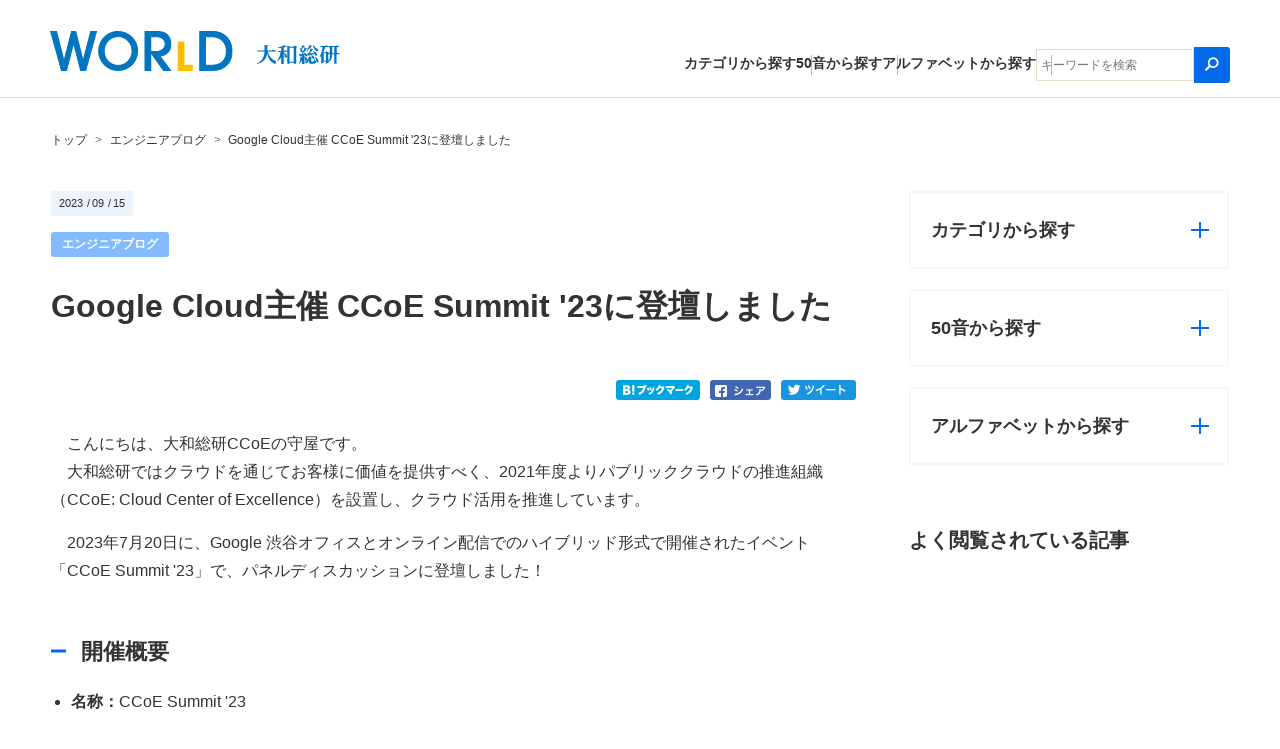

--- FILE ---
content_type: text/html; charset=utf-8
request_url: https://www.dir.co.jp/world/entry/blog/gc-ccoe-summit2023
body_size: 13735
content:
<!DOCTYPE html><html lang="ja" data-admin-domain="//blog.hatena.ne.jp" data-admin-origin="https://blog.hatena.ne.jp" data-author="DIR_LTD" data-avail-langs="ja en" data-blog="dir-world.hatenablog-oem.com" data-blog-host="dir-world.hatenablog-oem.com" data-blog-is-public="1" data-blog-name="WOR(L)D ワード｜大和総研の用語解説サイト" data-blog-owner="DIR_LTD" data-blog-show-ads="" data-blog-show-sleeping-ads="" data-blog-uri="https://www.dir.co.jp/world/" data-blog-uuid="13574176438086514472" data-blogs-uri-base="https://www.dir.co.jp/world" data-brand="regular_plan" data-data-layer="{&quot;hatenablog&quot;:{&quot;admin&quot;:{},&quot;analytics&quot;:{&quot;brand_property_id&quot;:&quot;UA-69076420-1&quot;,&quot;measurement_id&quot;:&quot;&quot;,&quot;non_sampling_property_id&quot;:&quot;&quot;,&quot;property_id&quot;:&quot;&quot;,&quot;separated_property_id&quot;:&quot;UA-29716941-20&quot;},&quot;blog&quot;:{&quot;blog_id&quot;:&quot;13574176438086514472&quot;,&quot;content_seems_japanese&quot;:&quot;true&quot;,&quot;disable_ads&quot;:&quot;brand&quot;,&quot;enable_ads&quot;:&quot;false&quot;,&quot;enable_keyword_link&quot;:&quot;false&quot;,&quot;entry_show_footer_related_entries&quot;:&quot;false&quot;,&quot;force_pc_view&quot;:&quot;true&quot;,&quot;is_public&quot;:&quot;true&quot;,&quot;is_responsive_view&quot;:&quot;true&quot;,&quot;is_sleeping&quot;:&quot;false&quot;,&quot;lang&quot;:&quot;ja&quot;,&quot;name&quot;:&quot;WOR(L)D \u30ef\u30fc\u30c9\uff5c\u5927\u548c\u7dcf\u7814\u306e\u7528\u8a9e\u89e3\u8aac\u30b5\u30a4\u30c8&quot;,&quot;owner_name&quot;:&quot;DIR_LTD&quot;,&quot;uri&quot;:&quot;https://www.dir.co.jp/world/&quot;},&quot;brand&quot;:&quot;regular_plan&quot;,&quot;page_id&quot;:&quot;entry&quot;,&quot;permalink_entry&quot;:{&quot;author_name&quot;:&quot;jstwork_sub&quot;,&quot;categories&quot;:&quot;\u30a8\u30f3\u30b8\u30cb\u30a2\u30d6\u30ed\u30b0\t\u30bd\u30ea\u30e5\u30fc\u30b7\u30e7\u30f33\tG\t\u304b\t\u304b-\u304f&quot;,&quot;character_count&quot;:3205,&quot;date&quot;:&quot;2023-09-15&quot;,&quot;entry_id&quot;:&quot;820878482967365709&quot;,&quot;first_category&quot;:&quot;\u30a8\u30f3\u30b8\u30cb\u30a2\u30d6\u30ed\u30b0&quot;,&quot;hour&quot;:&quot;17&quot;,&quot;title&quot;:&quot;Google Cloud\u4e3b\u50ac CCoE Summit '23\u306b\u767b\u58c7\u3057\u307e\u3057\u305f&quot;,&quot;uri&quot;:&quot;https://www.dir.co.jp/world/entry/blog/gc-ccoe-summit2023&quot;},&quot;pro&quot;:&quot;pro&quot;,&quot;router_type&quot;:&quot;blogs&quot;}}" data-device="pc" data-dont-recommend-pro="false" data-global-domain="https://hatena.blog" data-globalheader-color="b" data-globalheader-type="pc" data-has-touch-view="1" data-help-url="https://help.hatenablog.com" data-hide-header="1" data-no-suggest-touch-view="1" data-page="entry" data-parts-domain="https://hatenablog-parts.com" data-plus-available="1" data-pro="true" data-router-type="blogs" data-sentry-dsn="https://03a33e4781a24cf2885099fed222b56d@sentry.io/1195218" data-sentry-environment="production" data-sentry-sample-rate="0.1" data-static-domain="https://cdn.blog.st-hatena.com" data-version="ce040fcbad0d42a5e1cae88990dad0" data-initial-state="{}"><head prefix="og: http://ogp.me/ns# fb: http://ogp.me/ns/fb# article: http://ogp.me/ns/article#">

  
    
  

  
  <meta name="viewport" content="width=device-width, initial-scale=1.0">


  


  
  <meta name="Hatena::Bookmark" content="nocomment">


  <meta name="robots" content="max-image-preview:large">


  <meta charset="utf-8">
  <meta http-equiv="X-UA-Compatible" content="IE=7; IE=9; IE=10; IE=11">
  <title>Google Cloud主催 CCoE Summit '23に登壇しました - WOR(L)D ワード｜大和総研の用語解説サイト</title>

  
  <link rel="canonical" href="https://www.dir.co.jp/world/entry/blog/gc-ccoe-summit2023">



  

<meta itemprop="name" content="Google Cloud主催 CCoE Summit '23に登壇しました - WOR(L)D ワード｜大和総研の用語解説サイト">

  <meta itemprop="image" content="https://cdn.image.st-hatena.com/image/scale/cb8e2faceac9369e1c121e161368578accc9b071/backend=imagemagick;version=1;width=1300/https%3A%2F%2Fcdn-ak.f.st-hatena.com%2Fimages%2Ffotolife%2FD%2FDIR_LTD%2F20230906%2F20230906102657.png">


  <meta property="og:title" content="Google Cloud主催 CCoE Summit '23に登壇しました - WOR(L)D ワード｜大和総研の用語解説サイト">
<meta property="og:type" content="article">
  <meta property="og:url" content="https://www.dir.co.jp/world/entry/blog/gc-ccoe-summit2023">

  <meta property="og:image" content="https://cdn.image.st-hatena.com/image/scale/cb8e2faceac9369e1c121e161368578accc9b071/backend=imagemagick;version=1;width=1300/https%3A%2F%2Fcdn-ak.f.st-hatena.com%2Fimages%2Ffotolife%2FD%2FDIR_LTD%2F20230906%2F20230906102657.png">

<meta property="og:image:alt" content="Google Cloud主催 CCoE Summit '23に登壇しました - WOR(L)D ワード｜大和総研の用語解説サイト">
    <meta property="og:description" content="こんにちは、大和総研CCoEの守屋です。2023年7月20日にGoogle渋谷オフィスとオンライン配信で開催されたイベント「CCoE Summit '23」のパネルディスカッションにモデレーターとして登壇しました！当日の様子やディスカッションの内容についてお伝えします。">
<meta property="og:site_name" content="WOR(L)D ワード｜大和総研の用語解説サイト">

  <meta property="article:published_time" content="2023-09-15T08:04:52Z">

    <meta property="article:tag" content="エンジニアブログ">
    <meta property="article:tag" content="ソリューション3">
    <meta property="article:tag" content="G">
    <meta property="article:tag" content="か">
    <meta property="article:tag" content="か-く">
      <meta name="twitter:card" content="summary_large_image">
    <meta name="twitter:image" content="https://cdn.image.st-hatena.com/image/scale/cb8e2faceac9369e1c121e161368578accc9b071/backend=imagemagick;version=1;width=1300/https%3A%2F%2Fcdn-ak.f.st-hatena.com%2Fimages%2Ffotolife%2FD%2FDIR_LTD%2F20230906%2F20230906102657.png">  <meta name="twitter:title" content="Google Cloud主催 CCoE Summit '23に登壇しました - WOR(L)D ワード｜大和総研の用語解説サイト">    <meta name="twitter:description" content="こんにちは、大和総研CCoEの守屋です。2023年7月20日にGoogle渋谷オフィスとオンライン配信で開催されたイベント「CCoE Summit '23」のパネルディスカッションにモデレーターとして登壇しました！当日の様子やディスカッションの内容についてお伝えします。">  <meta name="twitter:app:name:iphone" content="はてなブログアプリ">
  <meta name="twitter:app:id:iphone" content="583299321">
  <meta name="twitter:app:url:iphone" content="hatenablog:///open?uri=https%3A%2F%2Fwww.dir.co.jp%2Fworld%2Fentry%2Fblog%2Fgc-ccoe-summit2023">
  
    <meta name="description" content="こんにちは、大和総研CCoEの守屋です。2023年7月20日にGoogle渋谷オフィスとオンライン配信で開催されたイベント「CCoE Summit '23」のパネルディスカッションにモデレーターとして登壇しました！当日の様子やディスカッションの内容についてお伝えします。">
    <meta name="google-site-verification" content="xvpH6fIWed0UZU9wOOLow4mYjTNXrX-5Sphpv5kjyes">
    <meta name="msvalidate.01" content="17DCCC9534F75BD7FA8C339B67D17894">


  
<script id="embed-gtm-data-layer-loader" data-data-layer-page-specific="{&quot;hatenablog&quot;:{&quot;blogs_permalink&quot;:{&quot;entry_afc_issued&quot;:&quot;false&quot;,&quot;is_author_pro&quot;:&quot;true&quot;,&quot;is_blog_sleeping&quot;:&quot;false&quot;,&quot;has_related_entries_with_elasticsearch&quot;:&quot;false&quot;,&quot;blog_afc_issued&quot;:&quot;false&quot;}}}">
(function() {
  function loadDataLayer(elem, attrName) {
    if (!elem) { return {}; }
    var json = elem.getAttribute(attrName);
    if (!json) { return {}; }
    return JSON.parse(json);
  }

  var globalVariables = loadDataLayer(
    document.documentElement,
    'data-data-layer'
  );
  var pageSpecificVariables = loadDataLayer(
    document.getElementById('embed-gtm-data-layer-loader'),
    'data-data-layer-page-specific'
  );

  var variables = [globalVariables, pageSpecificVariables];

  if (!window.dataLayer) {
    window.dataLayer = [];
  }

  for (var i = 0; i < variables.length; i++) {
    window.dataLayer.push(variables[i]);
  }
})();
</script>

<!-- Google Tag Manager -->
<script>(function(w,d,s,l,i){w[l]=w[l]||[];w[l].push({'gtm.start':
new Date().getTime(),event:'gtm.js'});var f=d.getElementsByTagName(s)[0],
j=d.createElement(s),dl=l!='dataLayer'?'&l='+l:'';j.async=true;j.src=
'https://www.googletagmanager.com/gtm.js?id='+i+dl;f.parentNode.insertBefore(j,f);
})(window,document,'script','dataLayer','GTM-P4CXTW');</script>
<!-- End Google Tag Manager -->
<!-- Google Tag Manager -->
<script>(function(w,d,s,l,i){w[l]=w[l]||[];w[l].push({'gtm.start':
new Date().getTime(),event:'gtm.js'});var f=d.getElementsByTagName(s)[0],
j=d.createElement(s),dl=l!='dataLayer'?'&l='+l:'';j.async=true;j.src=
'https://www.googletagmanager.com/gtm.js?id='+i+dl;f.parentNode.insertBefore(j,f);
})(window,document,'script','dataLayer','GTM-5J83R9');</script>
<!-- End Google Tag Manager -->










  <link rel="shortcut icon" href="https://www.dir.co.jp/world/icon/favicon">
<link rel="apple-touch-icon" href="https://www.dir.co.jp/world/icon/touch">
<link rel="icon" sizes="192x192" href="https://www.dir.co.jp/world/icon/link">

  

<link rel="alternate" type="application/atom+xml" title="Atom" href="https://www.dir.co.jp/world/feed">
<link rel="alternate" type="application/rss+xml" title="RSS2.0" href="https://www.dir.co.jp/world/rss">

  <link rel="alternate" type="application/json+oembed" href="https://hatena.blog/oembed?url=https%3A%2F%2Fwww.dir.co.jp%2Fworld%2Fentry%2Fblog%2Fgc-ccoe-summit2023&amp;format=json" title="oEmbed Profile of Google Cloud主催 CCoE Summit '23に登壇しました">
<link rel="alternate" type="text/xml+oembed" href="https://hatena.blog/oembed?url=https%3A%2F%2Fwww.dir.co.jp%2Fworld%2Fentry%2Fblog%2Fgc-ccoe-summit2023&amp;format=xml" title="oEmbed Profile of Google Cloud主催 CCoE Summit '23に登壇しました">
  
  <link rel="author" href="http://www.hatena.ne.jp/jstwork_sub/">

  

  


  
    
<link rel="stylesheet" type="text/css" href="https://cdn.blog.st-hatena.com/css/blog.css?version=ce040fcbad0d42a5e1cae88990dad0">

    
  <link rel="stylesheet" type="text/css" href="https://usercss.blog.st-hatena.com/blog_style/13574176438086514472/8fad6c808324d9530fb44e2c34bd1a028d331c36">
  
  

  

  
<script> </script>

  
<style>
  div#google_afc_user,
  div.google-afc-user-container,
  div.google_afc_image,
  div.google_afc_blocklink {
      display: block !important;
  }
</style>


  

  
    <script type="application/ld+json">{"@context":"http://schema.org","@type":"Article","dateModified":"2024-12-26T15:10:24+09:00","datePublished":"2023-09-15T17:04:52+09:00","description":"こんにちは、大和総研CCoEの守屋です。2023年7月20日にGoogle渋谷オフィスとオンライン配信で開催されたイベント「CCoE Summit '23」のパネルディスカッションにモデレーターとして登壇しました！当日の様子やディスカッションの内容についてお伝えします。","headline":"Google Cloud主催 CCoE Summit '23に登壇しました","image":["https://cdn-ak.f.st-hatena.com/images/fotolife/D/DIR_LTD/20230906/20230906102657.png"],"mainEntityOfPage":{"@id":"https://www.dir.co.jp/world/entry/blog/gc-ccoe-summit2023","@type":"WebPage"}}</script>

  

  <link rel="dns-prefetch" href="https://fonts.gstatic.com">
<link href="https://fonts.googleapis.com/css2?family=Zen+Maru+Gothic:wght@700&amp;display=swap" rel="stylesheet">

<!-- d3js -->
<script src="https://d3js.org/d3.v5.js" defer=""></script>

<!-- d3js library -->
<script src="https://cdn.jsdelivr.net/gh/holtzy/D3-graph-gallery@master/LIB/d3.layout.cloud.js" defer=""></script>

<!-- vendor.js -->
<script src="https://cdn.blog.st-hatena.com/files/13574176438086514472/6802418398536679649" defer=""></script>
<!-- <script src="https://cdn.blog.st-hatena.com/files/13574176438086514472/6802418398427920454" defer></script> -->



<!-- main.js -->
<script src="https://cdn.blog.st-hatena.com/files/13574176438086514472/6802418398536679645" defer=""></script>
<!-- <script src="https://cdn.blog.st-hatena.com/files/13574176438086514472/6802418398427920447" defer></script> -->

<!-- syncsearchサジェスト用 -->
<script src="https://cdn.blog.st-hatena.com/files/13574176438086514472/6802418398573908192" defer=""></script>



</head><body class="page-entry enable-top-editarea enable-bottom-editarea category-エンジニアブログ category-ソリューション3 category-G category-か category-か-く globalheader-off globalheader-ng-enabled"><div id="modal"></div>


  
    

<div id="globalheader-container" data-brand="hatenablog" style="display: none">
  <iframe id="globalheader" height="37" frameborder="0" allowtransparency="true"></iframe>
</div>


  
  
  

  <div id="container">
    <div id="container-inner">
      

      
  <div id="top-editarea">
    <!-- marsfinderoff: index-->
<div class="mf_finder_header">
  <header class="t-header -fixed">
    <div class="header-inner">
      <div class="title">
        <h1 class="title-heading">
          <a class="siteLogo" href="/world/">
            <img class="logo" src="https://cdn.blog.st-hatena.com/files/13574176438086514472/4207112889944487571" alt="">
          </a>
          <a class="companyLogo" href="/" target="_blank"><img class="img" alt="大和総研" src="https://cdn.blog.st-hatena.com/files/13574176438067041096/13574176438084094384"></a>
        </h1>
      </div>
      <nav class="navbar mf_finder_header">
        <div class="navbar-inner">
          <ul class="navbar-lst">
            <li class="navbar-item" data-header-accordion="">
              <button class="navbar-link" data-header-trigger="">カテゴリから探す</button>
              <div class="navbar-submenu" data-header-content="">
                <div class="navbar-submenu-inner">
                  <ul class="navbar-submenu-lst">
                    <li class="navbar-submenu-item"><a class="c-btn" href="/world/archive/category/IT全般">IT全般</a></li>
                    <li class="navbar-submenu-item"><a class="c-btn" href="/world/archive/category/データサイエンス・AI">データサイエンス・AI </a></li>
                    <li class="navbar-submenu-item"><a class="c-btn" href="/world/archive/category/セキュリティ">セキュリティ</a></li>
                    <li class="navbar-submenu-item"><a class="c-btn" href="/world/archive/category/ブロックチェーン">ブロックチェーン</a></li>
                    <li class="navbar-submenu-item"><a class="c-btn" href="/world/archive/category/サステナビリティ">サステナビリティ</a></li>
                    <li class="navbar-submenu-item"><a class="c-btn" href="/world/archive/category/テクノロジー導入のヒント">テクノロジー導入のヒント</a></li>
                    <li class="navbar-submenu-item"><a class="c-btn" href="/world/archive/category/エンジニアブログ">エンジニアブログ</a></li>
                  </ul>
                </div>
              </div>
            </li>
            <li class="navbar-item" data-header-accordion="">
              <button class="navbar-link" data-header-trigger="">50音から探す</button>
              <div class="navbar-submenu" data-header-content="">
                <div class="navbar-submenu-inner">
                  <ul class="navbar-submenu-lst">
                    <li class="navbar-submenu-item"><a class="c-btn" href="/world/archive/category/あ">あ</a>
                    </li>
                    <li class="navbar-submenu-item"><a class="c-btn" href="/world/archive/category/か">か</a>
                    </li>
                    <li class="navbar-submenu-item"><a class="c-btn" href="/world/archive/category/さ">さ</a>
                    </li>
                    <li class="navbar-submenu-item"><a class="c-btn" href="/world/archive/category/た">た</a>
                    </li>
                    <li class="navbar-submenu-item"><a class="c-btn" href="/world/archive/category/な">な</a>
                    </li>
                    <li class="navbar-submenu-item"><a class="c-btn" href="/world/archive/category/は">は</a>
                    </li>
                    <li class="navbar-submenu-item"><a class="c-btn" href="/world/archive/category/ま">ま</a>
                    </li>
                    <li class="navbar-submenu-item"><a class="c-btn" href="/world/archive/category/や">や</a>
                    </li>
                    <li class="navbar-submenu-item"><a class="c-btn" href="/world/archive/category/ら">ら</a>
                    </li>
                    <li class="navbar-submenu-item"><a class="c-btn" href="/world/archive/category/わ">わ</a>
                    </li>
                  </ul>
                </div>
              </div>
            </li>
            <li class="navbar-item" data-header-accordion="">
              <button class="navbar-link" data-header-trigger="">アルファベットから探す</button>
              <div class="navbar-submenu" data-header-content="">
                <div class="navbar-submenu-inner">
                  <ul class="navbar-submenu-lst -eng">
                    <li class="navbar-submenu-item"><a class="c-btn" href="/world/archive/category/A">A</a>
                    </li>
                    <li class="navbar-submenu-item"><a class="c-btn" href="/world/archive/category/B">B</a>
                    </li>
                    <li class="navbar-submenu-item"><a class="c-btn" href="/world/archive/category/C">C</a>
                    </li>
                    <li class="navbar-submenu-item"><a class="c-btn" href="/world/archive/category/D">D</a>
                    </li>
                    <li class="navbar-submenu-item"><a class="c-btn" href="/world/archive/category/E">E</a>
                    </li>
                    <li class="navbar-submenu-item"><a class="c-btn" href="/world/archive/category/F">F</a>
                    </li>
                    <li class="navbar-submenu-item"><a class="c-btn" href="/world/archive/category/G">G</a>
                    </li>
                    <li class="navbar-submenu-item"><a class="c-btn" href="/world/archive/category/H">H</a>
                    </li>
                    <li class="navbar-submenu-item"><a class="c-btn" href="/world/archive/category/I">I</a>
                    </li>
                    <li class="navbar-submenu-item"><a class="c-btn" href="/world/archive/category/J">J</a>
                    </li>
                    <li class="navbar-submenu-item"><a class="c-btn" href="/world/archive/category/K">K</a>
                    </li>
                    <li class="navbar-submenu-item"><a class="c-btn" href="/world/archive/category/L">L</a>
                    </li>
                    <li class="navbar-submenu-item"><a class="c-btn" href="/world/archive/category/M">M</a>
                    </li>
                    <li class="navbar-submenu-item"><a class="c-btn" href="/world/archive/category/N">N</a>
                    </li>
                    <li class="navbar-submenu-item"><a class="c-btn" href="/world/archive/category/O">O</a>
                    </li>
                    <li class="navbar-submenu-item"><a class="c-btn" href="/world/archive/category/P">P</a>
                    </li>
                    <li class="navbar-submenu-item"><a class="c-btn" href="/world/archive/category/Q">Q</a>
                    </li>
                    <li class="navbar-submenu-item"><a class="c-btn" href="/world/archive/category/R">R</a>
                    </li>
                    <li class="navbar-submenu-item"><a class="c-btn" href="/world/archive/category/S">S</a>
                    </li>
                    <li class="navbar-submenu-item"><a class="c-btn" href="/world/archive/category/T">T</a>
                    </li>
                    <li class="navbar-submenu-item"><a class="c-btn" href="/world/archive/category/U">U</a>
                    </li>
                    <li class="navbar-submenu-item"><a class="c-btn" href="/world/archive/category/V">V</a>
                    </li>
                    <li class="navbar-submenu-item"><a class="c-btn" href="/world/archive/category/W">W</a>
                    </li>
                    <li class="navbar-submenu-item"><a class="c-btn" href="/world/archive/category/X">X</a>
                    </li>
                    <li class="navbar-submenu-item"><a class="c-btn" href="/world/archive/category/Y">Y</a>
                    </li>
                    <li class="navbar-submenu-item"><a class="c-btn" href="/world/archive/category/Z">Z</a>
                    </li>
                  </ul>
                </div>
              </div>
            </li>
            <li class="navbar-item -search">
                <div class="mod-box-search">
                <div class="search-input">
                    <form class="navbar-search-form" id="ss-form1" action="/world/search/" method="get" accept-charset="UTF-8">
                    <input class="navbar-search-input" type="text" id="ss-query1" name="query" autocomplete="off" aria-autocomplete="none" placeholder="キーワードを検索">
                    <div class="navbar-search-submit-wrap">
                        <input class="navbar-search-submit" type="submit" value="" onclick="document.charset='UTF-8';">
                    </div>
                    </form>
                </div>
                </div>
            </li>
          </ul>
        </div>
      </nav>
      <nav class="navbarSp">
        <div class="navbar-inner">
          <button class="navbar-btn -menu" data-header-open-trigger-sp=""><span class="icon"><span></span><span></span><span></span></span><img class="menu" src="https://cdn.blog.st-hatena.com/files/13574176438067041096/13574176438084094385" alt="menu"></button>
        </div>
      </nav>
    </div>
  </header>
  <div class="spNav mf_finder_header" data-header-content-sp="">
    <div class="upper">
      <div class="title">
        <h1 class="title-heading">
          <a href="/world/">
            <span class="title-desc"><img src="https://cdn.blog.st-hatena.com/files/13574176438086514472/4207112889944487571" alt="" class="logo"></span>
            <img class="img" alt="大和総研" src="https://cdn.blog.st-hatena.com/files/13574176438067041096/13574176438084094384">
          </a>
        </h1>
      </div>
      <button class="navbar-btn" data-header-close-trigger-sp=""></button>
    </div>
    <div class="lower">
      <p class="search-form-title">キーワードから探す</p>
    <div class="mod-box-search">
        <div class="search-input">
            <form class="navbar-search-form" id="ss-form1" action="/world/search/" method="get" accept-charset="UTF-8">
            <input class="navbar-search-input" type="text" id="ss-query1" name="query" autocomplete="off" aria-autocomplete="none" placeholder="キーワードを検索">
            <div class="navbar-search-submit-wrap">
                <input class="navbar-search-submit" type="submit" value="" onclick="document.charset='UTF-8';">
            </div>
            </form>
        </div>
    </div>
      <div class="c-categoryAccordion" data-accordion="">
        <button class="c-categoryAccordion-btn" data-accordion-trigger="">
          カテゴリから探す</button>
          <div class="c-categoryAccordion-content" data-accordion-content="">
            <ul class="c-categoryAccordion-lst">
              <li class="c-categoryAccordion-item"><a class="c-categoryAccordion-link" href="/world/archive/category/IT全般">IT全般</a></li>
              <li class="c-categoryAccordion-item"><a class="c-categoryAccordion-link" href="/world/archive/category/データサイエンス・AI">データサイエンス・AI</a></li>
              <li class="c-categoryAccordion-item"><a class="c-categoryAccordion-link" href="/world/archive/category/セキュリティ">セキュリティ</a></li>
              <li class="c-categoryAccordion-item"><a class="c-categoryAccordion-link" href="/world/archive/category/ブロックチェーン">ブロックチェーン</a></li>
              <li class="c-categoryAccordion-item"><a class="c-categoryAccordion-link" href="/world/archive/category/サステナビリティ">サステナビリティ</a></li>
              <li class="c-categoryAccordion-item"><a class="c-categoryAccordion-link" href="/world/archive/category/テクノロジー導入のヒント">テクノロジー導入のヒント</a></li>
              <li class="c-categoryAccordion-item"><a class="c-categoryAccordion-link" href="/world/archive/category/エンジニアブログ">エンジニアブログ</a></li>
            </ul>
          </div>
        </div>
        <div class="c-categoryAccordion" data-accordion="">
          <button class="c-categoryAccordion-btn" data-accordion-trigger="">
            50音から探す</button>
            <div class="c-categoryAccordion-content" data-accordion-content="">
              <ul class="c-categoryAccordion-lst">
                <li class="c-categoryAccordion-item"><a class="c-categoryAccordion-link" href="/world/archive/category/あ">あ</a></li>
                <li class="c-categoryAccordion-item"><a class="c-categoryAccordion-link" href="/world/archive/category/か">か</a></li>
                <li class="c-categoryAccordion-item"><a class="c-categoryAccordion-link" href="/world/archive/category/さ">さ</a></li>
                <li class="c-categoryAccordion-item"><a class="c-categoryAccordion-link" href="/world/archive/category/た">た</a></li>
                <li class="c-categoryAccordion-item"><a class="c-categoryAccordion-link" href="/world/archive/category/な">な</a></li>
                <li class="c-categoryAccordion-item"><a class="c-categoryAccordion-link" href="/world/archive/category/は">は</a></li>
                <li class="c-categoryAccordion-item"><a class="c-categoryAccordion-link" href="/world/archive/category/ま">ま</a></li>
                <li class="c-categoryAccordion-item"><a class="c-categoryAccordion-link" href="/world/archive/category/や">や</a></li>
                <li class="c-categoryAccordion-item"><a class="c-categoryAccordion-link" href="/world/archive/category/ら">ら</a></li>
                <li class="c-categoryAccordion-item"><a class="c-categoryAccordion-link" href="/world/archive/category/わ">わ</a></li>
              </ul>
            </div>
          </div>
          <div class="c-categoryAccordion" data-accordion="">
            <button class="c-categoryAccordion-btn" data-accordion-trigger="">
              アルファベットから探す</button>
              <div class="c-categoryAccordion-content" data-accordion-content="">
                <ul class="c-categoryAccordion-lst">
                  <li class="c-categoryAccordion-item"><a class="c-categoryAccordion-link" href="/world/archive/category/A">A</a></li>
                  <li class="c-categoryAccordion-item"><a class="c-categoryAccordion-link" href="/world/archive/category/B">B</a></li>
                  <li class="c-categoryAccordion-item"><a class="c-categoryAccordion-link" href="/world/archive/category/C">C</a></li>
                  <li class="c-categoryAccordion-item"><a class="c-categoryAccordion-link" href="/world/archive/category/D">D</a></li>
                  <li class="c-categoryAccordion-item"><a class="c-categoryAccordion-link" href="/world/archive/category/E">E</a></li>
                  <li class="c-categoryAccordion-item"><a class="c-categoryAccordion-link" href="/world/archive/category/F">F</a></li>
                  <li class="c-categoryAccordion-item"><a class="c-categoryAccordion-link" href="/world/archive/category/G">G</a></li>
                  <li class="c-categoryAccordion-item"><a class="c-categoryAccordion-link" href="/world/archive/category/H">H</a></li>
                  <li class="c-categoryAccordion-item"><a class="c-categoryAccordion-link" href="/world/archive/category/I">I</a></li>
                  <li class="c-categoryAccordion-item"><a class="c-categoryAccordion-link" href="/world/archive/category/J">J</a></li>
                  <li class="c-categoryAccordion-item"><a class="c-categoryAccordion-link" href="/world/archive/category/K">K</a></li>
                  <li class="c-categoryAccordion-item"><a class="c-categoryAccordion-link" href="/world/archive/category/L">L</a></li>
                  <li class="c-categoryAccordion-item"><a class="c-categoryAccordion-link" href="/world/archive/category/M">M</a></li>
                  <li class="c-categoryAccordion-item"><a class="c-categoryAccordion-link" href="/world/archive/category/N">N</a></li>
                  <li class="c-categoryAccordion-item"><a class="c-categoryAccordion-link" href="/world/archive/category/O">O</a></li>
                  <li class="c-categoryAccordion-item"><a class="c-categoryAccordion-link" href="/world/archive/category/P">P</a></li>
                  <li class="c-categoryAccordion-item"><a class="c-categoryAccordion-link" href="/world/archive/category/Q">Q</a></li>
                  <li class="c-categoryAccordion-item"><a class="c-categoryAccordion-link" href="/world/archive/category/R">R</a></li>
                  <li class="c-categoryAccordion-item"><a class="c-categoryAccordion-link" href="/world/archive/category/S">S</a></li>
                  <li class="c-categoryAccordion-item"><a class="c-categoryAccordion-link" href="/world/archive/category/T">T</a></li>
                  <li class="c-categoryAccordion-item"><a class="c-categoryAccordion-link" href="/world/archive/category/U">U</a></li>
                  <li class="c-categoryAccordion-item"><a class="c-categoryAccordion-link" href="/world/archive/category/V">V</a></li>
                  <li class="c-categoryAccordion-item"><a class="c-categoryAccordion-link" href="/world/archive/category/W">W</a></li>
                  <li class="c-categoryAccordion-item"><a class="c-categoryAccordion-link" href="/world/archive/category/X">X</a></li>
                  <li class="c-categoryAccordion-item"><a class="c-categoryAccordion-link" href="/world/archive/category/Y">Y</a></li>
                  <li class="c-categoryAccordion-item"><a class="c-categoryAccordion-link" href="/world/archive/category/Z">Z</a></li>
                </ul>
              </div>
            </div>
          </div>
        </div>
      </div>
  </div>


      
          <div id="top-box">
    <div class="breadcrumb" data-test-id="breadcrumb">
      <div class="breadcrumb-inner">
        <a class="breadcrumb-link" href="https://www.dir.co.jp/world/"><span>トップ</span></a>          <span class="breadcrumb-gt">&gt;</span>          <span class="breadcrumb-child">            <a class="breadcrumb-child-link" href="https://www.dir.co.jp/world/archive/category/%E3%82%A8%E3%83%B3%E3%82%B8%E3%83%8B%E3%82%A2%E3%83%96%E3%83%AD%E3%82%B0"><span>エンジニアブログ</span></a>          </span>            <span class="breadcrumb-gt">&gt;</span>          <span class="breadcrumb-child">            <span>Google Cloud主催 CCoE Summit '23に登壇しました</span>          </span>      </div>
    </div>
  </div>
  <script type="application/ld+json" class="test-breadcrumb-json-ld">
    {"@type":"BreadcrumbList","itemListElement":[{"item":{"@id":"https://www.dir.co.jp/world/","name":"トップ"},"position":1,"@type":"ListItem"},{"@type":"ListItem","position":2,"item":{"@id":"https://www.dir.co.jp/world/archive/category/%E3%82%A8%E3%83%B3%E3%82%B8%E3%83%8B%E3%82%A2%E3%83%96%E3%83%AD%E3%82%B0","name":"エンジニアブログ"}}],"@context":"http://schema.org"}
  </script>
      
      




<div id="content" class="hfeed">
  <div id="content-inner">
    <div id="wrapper">
      <div id="main">
        <div id="main-inner">
          

          



          
  
  <!-- google_ad_section_start -->
  <!-- rakuten_ad_target_begin -->
  
  
  

  

  
    
      
        <article class="entry hentry test-hentry js-entry-article date-first autopagerize_page_element chars-3600 words-200 mode-markdown entry-odd" id="entry-820878482967365709" data-keyword-campaign="" data-uuid="820878482967365709" data-publication-type="entry">
  <div class="entry-inner">
    <header class="entry-header">
    <div class="entry-header-modules" id="entry-header-modules">      
<div class="hatena-module hatena-module-related-entries">
  
  <div class="hatena-module-title">
     
  </div>
  <div class="hatena-module-body">
    <ul class="related-entries hatena-urllist ">
  
  
    
    <li class="urllist-item related-entries-item">
      <div class="urllist-item-inner related-entries-item-inner">
        
          <!-- marsfinderon: index-->
              </div>
    </li>
  
</ul>

  </div>
</div>
  </div>
    <div class="date entry-date first">
    <a href="https://www.dir.co.jp/world/archive/2023/09/15" rel="nofollow">
      <time datetime="2023-09-15T08:04:52Z" title="2023-09-15T08:04:52Z">
        <span class="date-year">2023</span><span class="hyphen">-</span><span class="date-month">09</span><span class="hyphen">-</span><span class="date-day">15</span>
      </time>
    </a>
      </div>
  <h1 class="entry-title">
  <a href="https://www.dir.co.jp/world/entry/blog/gc-ccoe-summit2023" class="entry-title-link bookmark">Google Cloud主催 CCoE Summit '23に登壇しました</a>
</h1>

  
  

  <div class="entry-categories categories">
    
    <a href="https://www.dir.co.jp/world/archive/category/%E3%82%A8%E3%83%B3%E3%82%B8%E3%83%8B%E3%82%A2%E3%83%96%E3%83%AD%E3%82%B0" class="entry-category-link category-エンジニアブログ">エンジニアブログ</a>
    
    <a href="https://www.dir.co.jp/world/archive/category/%E3%82%BD%E3%83%AA%E3%83%A5%E3%83%BC%E3%82%B7%E3%83%A7%E3%83%B33" class="entry-category-link category-ソリューション3">ソリューション3</a>
    
    <a href="https://www.dir.co.jp/world/archive/category/G" class="entry-category-link category-G">G</a>
    
    <a href="https://www.dir.co.jp/world/archive/category/%E3%81%8B" class="entry-category-link category-か">か</a>
    
    <a href="https://www.dir.co.jp/world/archive/category/%E3%81%8B-%E3%81%8F" class="entry-category-link category-か-く">か-く</a>
    
  </div>


  
  <div class="customized-header">
    <div class="entry-header-html">                  <div class="share-buttons">
                    <a class="share-btn__item share-btn__item--hatebu" href="http://b.hatena.ne.jp/entry/https%3A%2F%2Fwww.dir.co.jp%2Fworld%2Fentry%2Fblog%2Fgc-ccoe-summit2023" data-hatena-bookmark-title="Google Cloud主催 CCoE Summit '23に登壇しました" data-hatena-bookmark-layout="simple" title="このエントリーをはてなブックマークに追加" target="_blank">
                      <img src="https://cdn.blog.st-hatena.com/files/13574176438067041096/13574176438085185838" alt="はてなブックマーク">
                    </a>
                    <a class="share-btn__item share-btn__item--facebook" href="http://www.facebook.com/sharer.php?u=https%3A%2F%2Fwww.dir.co.jp%2Fworld%2Fentry%2Fblog%2Fgc-ccoe-summit2023" onclick="window.open(this.href, 'FBwindow', 'width=650, height=450, menubar=no, toolbar=no, scrollbars=yes'); return false;" target="_blank">
                      <img src="https://cdn.blog.st-hatena.com/files/13574176438067041096/13574176438085185839" alt="facebook">
                    </a>
                    <a class="share-btn__item share-btn__item--twitter" href="http://twitter.com/intent/tweet?text=Google Cloud主催 CCoE Summit '23に登壇しました https%3A%2F%2Fwww.dir.co.jp%2Fworld%2Fentry%2Fblog%2Fgc-ccoe-summit2023" target="_blank">
                      <img src="https://cdn.blog.st-hatena.com/files/13574176438067041096/13574176438085185840" alt="twitter">
                    </a>
                  </div>
</div>
  </div>


  

</header>

    


    <div class="entry-content hatenablog-entry">
  
    <p>　こんにちは、大和総研CCoEの守屋です。<br>
　大和総研ではクラウドを通じてお客様に価値を提供すべく、2021年度よりパブリッククラウドの推進組織（CCoE: Cloud Center of Excellence）を設置し、クラウド活用を推進しています。</p>

<p>　2023年7月20日に、Google 渋谷オフィスとオンライン配信でのハイブリッド形式で開催されたイベント「CCoE Summit '23」で、パネルディスカッションに登壇しました！</p>

<h2 id="開催概要">開催概要</h2>

<ul>
<li><strong>名称：</strong>CCoE Summit '23</li>
<li><strong>日時：</strong>2023年7月20日（木） 13:00 ～ 18:40</li>
<li><strong>主催：</strong>グーグル・クラウド・ジャパン合同会社</li>
<li><strong>開催方法：</strong>ハイブリッド形式（Google 渋谷オフィス / オンライン配信）</li>
<li><strong>イベント概要：</strong>

<ul>
<li>「CCoEによるCCoEのためのサミット」として、Google Cloudを活用した各ユーザー企業やパートナー企業からCCoEリーダーが集い、先進事例とパネルディスカッションで最新情報をお届けするイベントです。</li>
</ul>
</li>
<li><strong>イベントリンク：</strong>

<ul>
<li><a href="https://cloudonair.withgoogle.com/events/ccoe-summit23">https://cloudonair.withgoogle.com/events/ccoe-summit23</a><br>
※アーカイブ動画もリンク先から視聴可能です。</li>
</ul>
</li>
</ul>


<p></p><figure class="figure-image figure-image-fotolife" title="写真1. 会場の様子（グーグル・クラウド・ジャパン合同会社 提供）"><span itemscope="" itemtype="http://schema.org/Photograph"><img src="https://cdn-ak.f.st-hatena.com/images/fotolife/D/DIR_LTD/20230906/20230906141350.png" width="800" height="450" loading="lazy" title="" class="hatena-fotolife" style="width:400px" itemprop="image"></span><figcaption>写真1. 会場の様子（グーグル・クラウド・ジャパン合同会社 提供）</figcaption></figure><p></p>

<h2 id="Google-Cloud-CCoE-Summitのパネルディスカッションにモデレーターとして登壇">Google Cloud CCoE Summitのパネルディスカッションにモデレーターとして登壇</h2>

<p>　大和総研のCCoEでは、業界の知見や他社の良い取り組みを参考にすべく、社内のエンジニアに対しユーザー会に積極的に参加するように、CCoEから社内に対して、働きかけを行っています。今回、Google Cloud CCoE Summit '23が開催されると聞き、働きかけをしている側のCCoEとして、ぜひとも参加せねばということでエントリーした結果、パネルディスカッションにてモデレーターを担当することになりました。</p>

<h3 id="CCoE支援側から見るこれがCCoEの最適解だパネルセッション">CCoE支援側から見る！これがCCoEの最適解だ！（パネルセッション）</h3>

<ul>
<li><strong>モデレーター</strong>

<ul>
<li>株式会社大和総研　守屋 史明</li>
</ul>
</li>
<li><strong>パネリスト</strong>

<ul>
<li>伊藤忠テクノソリューションズ株式会社　富坂 亮氏</li>
<li>日本情報通信株式会社　中根 洋平氏</li>
<li>富士通株式会社　森 健太氏</li>
</ul>
</li>
</ul>


<h2 id="16社のCCoEリーダーの一人として">16社のCCoEリーダーの一人として</h2>

<p>　当日はオンライン・ハイブリッド合わせて400名以上の方が参加する大きなイベントとなりました。日本のCCoEを代表するといっても過言でない企業16社のCCoEリーダーたちが、開会宣言、基調講演、そしてパネルディスカッションに登壇しました。その中に、大和総研も名を連ねることができたことは大変光栄であり、貴重な場をいただけたことをありがたく感謝しています。</p>

<h2 id="パネルディスカッションのテーマ">パネルディスカッションのテーマ</h2>

<p>　パネルディスカッションのパートナーセッションでは、一緒に登壇したパネリストの皆様と楽しくお話しをさせていただきました。Google Cloud パートナーとしてお客様のCCoE立ち上げ・推進を支援している立場の方と、パートナー会社として社内のCCoEを立ち上げた私のような立場、それぞれの目線から「CCoE立ち上げの苦労や工夫」、「Google Cloudの普及に向けた活動」、「CCoEのゴール」というテーマでディスカッションを行いました。</p>

<h2 id="CCoEって-立ち上げ時の苦労-">CCoEって？　-立ち上げ時の苦労-</h2>

<p>　CCoEを立ち上げる際の悩みとして、社内の認知度をどうやって上げていくのか、CCoEの存在意義をどう示していくのかに苦労した点について、大和総研での具体的な取り組みとして以下の2点を紹介しました。同じく社内でCCoEを立ち上げている富士通の森様からも、共感をいただきました。</p>

<ul>
<li><p><strong>関係する部署を一部署ずつ回って認知、CCoEの活動計画への認知、理解を得る</strong><br>
 その場で意見や質問をやり取りできるよう、少人数の各部キーマンとディスカッションしました。</p></li>
<li><p><strong>CCoEの取り組みを社内広報誌に掲載してもらう</strong><br>
  CCoEで開催した社内セミナーやイベントの様子を、写真や出席者の声とともに社内広報誌に取り上げてもらいました。</p></li>
</ul>


<p>　そもそも、大和総研のCCoE立ち上げ時は、何から始めて良いのか明確になっていない状態でしたので、このサミットで基調講演もされた大日本印刷の和田様や、NTTドコモのCCoEの方から、立ち上げのお話を伺い、アドバイスをいただけたというのが、振り返ってとても重要であったと感じています。</p>

<h2 id="CCoEのゴールはどこに">CCoEのゴールはどこに？　</h2>

<p>　「CCoEのゴール」というトピックでは、"サグラダファミリアのように、そのときどきで最適ではあるが完成はしない存在のようなもの"というたとえで議論をスタートしました。<br>
　パネリストの方々からは以下のような意見をいただき、立場が違えば違った見え方ができる、ということを実感しました。</p>

<ul>
<li>パートナーの立場として支援が不要になったところがゴールではないか</li>
<li>社員が社外の情報にリーチできるように、中継役の存在になることがCCoEの目指す姿である</li>
<li>パブリッククラウド技術進展のスピードが速いためなかなか難しいという現状を踏まえつつ、心理的にパブリッククラウドを使うことに抵抗がない状態に社内が到達することがひとつの通過点</li>
</ul>


<p></p><figure class="figure-image figure-image-fotolife" title="写真2, 3. パネルディスカッションの様子（グーグル・クラウド・ジャパン合同会社 提供） "><span itemscope="" itemtype="http://schema.org/Photograph"><img src="https://cdn-ak.f.st-hatena.com/images/fotolife/D/DIR_LTD/20230906/20230906113654.png" width="800" height="450" loading="lazy" title="" class="hatena-fotolife" style="width:392px" itemprop="image"></span>  <span itemscope="" itemtype="http://schema.org/Photograph"><img src="https://cdn-ak.f.st-hatena.com/images/fotolife/D/DIR_LTD/20230905/20230905110505.png" width="800" height="446" loading="lazy" title="" class="hatena-fotolife" style="width:392px" itemprop="image"></span><figcaption>写真2, 3. パネルディスカッションの様子（グーグル・クラウド・ジャパン合同会社 提供） </figcaption></figure><p></p>

<h2 id="パネルディスカッションを終えて">パネルディスカッションを終えて</h2>

<p>　私自身、社内でモデレーターの経験はあったものの、社外のこのような盛大な場でモデレーターを担当するのは初めてでした。パネリストの方たちからコメントを引き出しつつ、時間内にオーガナイズするのは思った以上に難しかったです。実は時間が少し余りそうになって、3名のパネリストの方々とアイコンタクトしながらアドリブコメントを入れたりと、ひやひやしながらも楽しみつつ乗り切ることができました。改めて3名のパネリストの皆様、ありがとうございました。</p>

<h2 id="終わりに">終わりに</h2>

<p>　改めて、大和総研にCCoEが立ち上がって2年あまり、CCoEサミットがこのタイミングで開催され、CCoEの先輩方とご一緒できたのはとても幸運でした。<br>
　CCoEはそれぞれの会社の文化、組成の背景や求められるものが異なり、どれ一つとして同じものはなく、どれもが正解になりうると感じています。<br>
　各社独自の試みを共有する場でもあったため、参考になる取り組みも数多くありました。他の登壇企業においても、私たちが直面している課題と同じような課題があり、どのように解決に向けて取り組んでいるのかを知ることができ、大変有意義なイベントでした。</p>

<p>　各社のCCoEに共通するのは、社内、社外をつなぐHUBになって、コミュニケーションを円滑にしていくことではないでしょうか。そういった中、私たちの経験が役立つのであれば、お話させていただきますのでぜひお声がけください。今後も、CCoEだけでなく、大和総研としてイベントへ積極的に参加していけたらと思います。</p>

<p>　大和総研では、金融機関や事業会社のお客様へクラウドを導入・運用してきた実績を活かし、お客様のクラウドインフラの構築・移行などをサポートします。ご要望・ご不明点などがありましたら、<a href="https://itsolution.dir.co.jp/itsolution/s">ITソリューションサービスサイト</a>よりお問い合わせください。</p>

<h2 id="関連する事例">関連する事例</h2>

<p><a href="https://www.dir.co.jp/business/case/tus.html">東京理科大学様 | 大和総研のデータサイエンティストが伴走し、学生に個別最適な学修アドバイスを実現するデータ分析基盤を構築</a></p>

<p><a href="https://www.dir.co.jp/business/case/spc.html">プロジェクト事例：海外拠点とのデータ連携システムをAWS サーバーレスを活用して構築</a></p>

<p><a href="https://www.dir.co.jp/business/case/slc.html">スミセイ情報システム株式会社様 | 保険業界のデジタル戦略をサポートする「DXプラットフォーム（通称：insNext）」をクラウドネイティブなアーキテクチャで構築</a></p>

<h2 id="関連するソリューション">関連するソリューション</h2>

<p><a href="https://itsolution.dir.co.jp/itsolution/s/list/system-renewal/cloud-infra-MCGQ75XBPBMZE2PBHKUDIJKB2JSY">クラウドインフラ構築・移行 | 大和総研</a></p>

    
    




    

  
</div>

    
  <footer class="entry-footer">
    
    <div class="entry-tags-wrapper">
  <div class="entry-tags">  </div>
</div>

    <p class="entry-footer-section track-inview-by-gtm" data-gtm-track-json="{&quot;area&quot;: &quot;finish_reading&quot;}">
  <span class="author vcard"><span class="fn" data-load-nickname="1" data-user-name="jstwork_sub">jstwork_sub</span></span>
  <span class="entry-footer-time"><a href="https://www.dir.co.jp/world/entry/blog/gc-ccoe-summit2023"><time data-relative="" datetime="2023-09-15T08:04:52Z" title="2023-09-15T08:04:52Z" class="updated">2023-09-15 17:04</time></a></span>
  
  
  
</p>

    

    
<div class="social-buttons">
  
  
  
  
  
  
  
  
  
</div>

    

    <div class="customized-footer">
      

        

          <div class="entry-footer-modules" id="entry-footer-secondary-modules">      
<div class="hatena-module hatena-module-html">
  <div class="hatena-module-body">
    <div class="hatena-module hatena-module-related-entries">
    
    <div class="hatena-module-title">
        関連記事
    </div>
    
    <div class="hatena-module-body">
        <ul id="RelationArticle" class="related-entries hatena-urllist urllist-with-thumbnails">
            
        </ul>
        
    </div>
</div>
  </div>
</div>
  </div>
        
  <div class="entry-footer-html"><!-- marsfinderoff: index--></div>


      
    </div>
    

  </footer>

  </div>
</article>

      
      
    
  

  
  <!-- rakuten_ad_target_end -->
  <!-- google_ad_section_end -->
  
  
  
  <div class="pager pager-permalink permalink">
    
      
      <span class="pager-prev">
        <a href="https://www.dir.co.jp/world/entry/blog/aws-bluegreen-backend" rel="prev">
          <span class="pager-arrow">« </span>
          AWSにおけるマイクロサービスで実装したWe…
        </a>
      </span>
    
    
      
      <span class="pager-next">
        <a href="https://www.dir.co.jp/world/entry/blog/aws-gameday2023" rel="next">
          AWS GameDay for AWS Top Engineerに参加…
          <span class="pager-arrow"> »</span>
        </a>
      </span>
    
  </div>


  



        </div>
      </div>

      <aside id="box1">
  <div id="box1-inner">
  </div>
</aside>

    </div><!-- #wrapper -->

    
<aside id="box2">
  
  <div id="box2-inner">
    
      

<div class="hatena-module hatena-module-category">
  <div class="hatena-module-title">
    カテゴリから探す
  </div>
  <div class="hatena-module-body">
    <ul class="hatena-urllist">
      
        <li>
          <a href="https://www.dir.co.jp/world/archive/category/IT%E5%85%A8%E8%88%AC" class="category-IT全般">
            IT全般 (75)
          </a>
        </li>
      
        <li>
          <a href="https://www.dir.co.jp/world/archive/category/%E3%83%87%E3%83%BC%E3%82%BF%E3%82%B5%E3%82%A4%E3%82%A8%E3%83%B3%E3%82%B9%E3%83%BBAI" class="category-データサイエンス・AI">
            データサイエンス・AI (36)
          </a>
        </li>
      
        <li>
          <a href="https://www.dir.co.jp/world/archive/category/%E3%82%BB%E3%82%AD%E3%83%A5%E3%83%AA%E3%83%86%E3%82%A3" class="category-セキュリティ">
            セキュリティ (37)
          </a>
        </li>
      
        <li>
          <a href="https://www.dir.co.jp/world/archive/category/%E3%83%96%E3%83%AD%E3%83%83%E3%82%AF%E3%83%81%E3%82%A7%E3%83%BC%E3%83%B3" class="category-ブロックチェーン">
            ブロックチェーン (28)
          </a>
        </li>
      
        <li>
          <a href="https://www.dir.co.jp/world/archive/category/%E3%82%B5%E3%82%B9%E3%83%86%E3%83%8A%E3%83%93%E3%83%AA%E3%83%86%E3%82%A3" class="category-サステナビリティ">
            サステナビリティ (70)
          </a>
        </li>
      
        <li>
          <a href="https://www.dir.co.jp/world/archive/category/%E3%83%86%E3%82%AF%E3%83%8E%E3%83%AD%E3%82%B8%E3%83%BC%E5%B0%8E%E5%85%A5%E3%81%AE%E3%83%92%E3%83%B3%E3%83%88" class="category-テクノロジー導入のヒント">
            テクノロジー導入のヒント (38)
          </a>
        </li>
      
        <li>
          <a href="https://www.dir.co.jp/world/archive/category/%E3%82%A8%E3%83%B3%E3%82%B8%E3%83%8B%E3%82%A2%E3%83%96%E3%83%AD%E3%82%B0" class="category-エンジニアブログ">
            エンジニアブログ (39)
          </a>
        </li>
      
    </ul>
  </div>
</div>

    
      
<div class="hatena-module hatena-module-html">
  <div class="hatena-module-body">
    
<div class="hatena-module hatena-module-category">
    <div class="hatena-module-title">50音から探す</div>
  <div class="hatena-module-body">
    <div class="hatena-module-body">
    <ul class="hatena-urllist">
        <li>
          <a href="/world/archive/category/あ" class="category-あ">
            あ
          </a>
        </li>
        <li>
          <a href="/world/archive/category/か" class="category-か">
            か
          </a>
        </li>
      
        <li>
          <a href="/world/archive/category/さ" class="category-さ">
            さ
          </a>
        </li>
        <li>
          <a href="/world/archive/category/た" class="category-た">
            た
          </a>
        </li>
      
        <li>
          <a href="/world/archive/category/な" class="category-な">
            な
          </a>
        </li>
        <li>
          <a href="/world/archive/category/は" class="category-は">
            は
          </a>
        </li>
        <li>
          <a href="/world/archive/category/ま" class="category-ま">
            ま
          </a>
        </li>
        <li>
          <a href="/world/archive/category/や" class="category-や">
            や
          </a>
        </li>
        <li>
          <a href="/world/archive/category/ら" class="category-ら">
            ら
          </a>
        </li>
        <li>
          <a href="/world/archive/category/わ" class="category-わ">
            わ
          </a>
        </li>

    </ul>
  </div>
  </div>
</div>



  </div>
</div>

    
      
<div class="hatena-module hatena-module-html">
  <div class="hatena-module-body">
    <div class="hatena-module hatena-module-category">
    <div class="hatena-module-title">アルファベットから探す</div>
  <div class="hatena-module-body">
    <div class="hatena-module-body">
    <ul class="hatena-urllist">
        <li>
          <a href="/world/archive/category/A" class="category-A">
            A
          </a>
        </li>
        <li>
          <a href="/world/archive/category/B" class="category-B">
            B
          </a>
        </li>
        <li>
          <a href="/world/archive/category/C" class="category-C">
            C
          </a>
        </li>
        <li>
          <a href="/world/archive/category/D" class="category-D">
            D
          </a>
        </li>
        <li>
          <a href="/world/archive/category/E" class="category-E">
            E
          </a>
        </li>
        <li>
          <a href="/world/archive/category/F" class="category-F">
            F
          </a>
        </li>
        <li>
          <a href="/world/archive/category/G" class="category-G">
            G
          </a>
        </li>
        <li>
          <a href="/world/archive/category/H" class="category-H">
            H
          </a>
        </li>
        <li>
          <a href="/world/archive/category/I" class="category-I">
            I
          </a>
        </li>
        <li>
          <a href="/world/archive/category/J" class="category-J">
            J
          </a>
        </li>
        <li>
          <a href="/world/archive/category/K" class="category-K">
            K
          </a>
        </li>
        <li>
          <a href="/world/archive/category/L" class="category-L">
            L
          </a>
        </li>
        <li>
          <a href="/world/archive/category/M" class="category-M">
            M
          </a>
        </li>
        <li>
          <a href="/world/archive/category/N" class="category-N">
            N
          </a>
        </li>
        <li>
          <a href="/world/archive/category/O" class="category-O">
            O
          </a>
        </li>
        <li>
          <a href="/world/archive/category/P" class="category-P">
            P
          </a>
        </li>
        <li>
          <a href="/world/archive/category/Q" class="category-Q">
            Q
          </a>
        </li>
        <li>
          <a href="/world/archive/category/R" class="category-R">
            R
          </a>
        </li>
        <li>
          <a href="/world/archive/category/S" class="category-S">
            S
          </a>
        </li>
        <li>
          <a href="/world/archive/category/T" class="category-T">
            T
          </a>
        </li>
        <li>
          <a href="/world/archive/category/U" class="category-U">
            U
          </a>
        </li>
        <li>
          <a href="/world/archive/category/V" class="category-V">
            V
          </a>
        </li>
        <li>
          <a href="/world/archive/category/W" class="category-W">
            W
          </a>
        </li>
        <li>
          <a href="/world/archive/category/X" class="category-X">
            X
          </a>
        </li>
        <li>
          <a href="/world/archive/category/Y" class="category-Y">
            Y
          </a>
        </li>
        <li>
          <a href="/world/archive/category/Z" class="category-Z">
            Z
          </a>
        </li>

    </ul>
  </div>
  </div>
</div>

  </div>
</div>

    
      
<div class="hatena-module hatena-module-entries-access-ranking" data-count="5" data-source="access" data-enable_customize_format="0" data-display_entry_image_size_width="500" data-display_entry_image_size_height="280" data-display_entry_category="0" data-display_entry_image="1" data-display_entry_image_size_width="500" data-display_entry_image_size_height="280" data-display_entry_body_length="0" data-display_entry_date="0" data-display_entry_title_length="20" data-restrict_entry_title_length="0" data-display_bookmark_count="0">
  <div class="hatena-module-title">
    
      よく閲覧されている記事
    
  </div>
  <div class="hatena-module-body">
    
  </div>
</div>

    
    
  </div>
</aside>


  </div>
</div>




      

      
  <div id="bottom-editarea">
    <button class="btn-pagetop" data-pagetop=""></button>

<footer class="t-footer">
  <div class="footer-intro">
    <div class="footer-intro-inner">
      <div class="footer-intro-bgimg"><img src="https://cdn.blog.st-hatena.com/files/13574176438067041096/13574176438084095758" alt=""></div>
      <h2 class="footer-intro-title">WOR<span class="txt-small-l">L</span>Dとは</h2>
      <p class="footer-intro-text">「WOR<span class="txt-small-l">L</span>D」（ワード）は、大和総研が運営する、AI・データサイエンスなど先端技術に特化した用語解説サイトです。<br>大和総研は先端テクノロジーやAI・データサイエンス技術を駆使し、デジタル社会を牽引するビジネスパートナーであり続けます。大和総研のITソリューションは下記よりご覧ください。</p>
      <div class="footer-intro-buttons"><a class="footer-intro-button -black" href="https://itsolution.dir.co.jp/" target="_blank">大和総研のITソリューション<br>サービスサイト</a></div>
    </div>
  </div>
  <div class="footer-main"><div class="footer-main-logo"><img src="https://cdn.blog.st-hatena.com/files/13574176438067041096/13574176438084094383" alt="大和総研ロゴマーク"></div>
    <div class="footer-main-links"><a class="footer-main-link" href="https://www.dir.co.jp/" target="_blank">企業サイト</a><a class="footer-main-link" href="https://www.dir.co.jp/contact/index.html" target="_blank">お問い合わせ</a></div>
    <div class="footer-main-links -thin"><a class="footer-main-link" href="https://www.dir.co.jp/privacypolicy/index.html">プライバシーポリシー</a><a class="footer-main-link" href="https://www.dir.co.jp/sitepolicy.html">サイトポリシー</a><a class="footer-main-link" href="https://www.dir.co.jp/sitemap.html">サイトマップ </a><a class="footer-main-link" href="https://www.daiwa-grp.jp/" target="_blank">大和証券グループ本社</a><a class="footer-main-link" href="https://www.daiwa.jp/" target="_blank">大和証券</a></div>
    <p class="copyright">Copyright © Daiwa Institute of <br class="visible-sp">Research Ltd. All Rights Reserved. </p>
  </div>
</footer>
<div class="t-researchPopup" id="t-researchPopup"></div>
<!-- marsfinderon: index-->

  </div>


    </div>
  </div>
  

  

  
  

<div class="quote-box">
  <div class="tooltip-quote tooltip-quote-stock">
    <i class="blogicon-quote" title="引用をストック"></i>
  </div>
  <div class="tooltip-quote tooltip-quote-tweet js-tooltip-quote-tweet">
    <a class="js-tweet-quote" target="_blank" data-track-name="quote-tweet" data-track-once="">
      <img src="https://cdn.blog.st-hatena.com/images/admin/quote/quote-x-icon.svg?version=ce040fcbad0d42a5e1cae88990dad0" title="引用して投稿する">
    </a>
  </div>
</div>

<div class="quote-stock-panel" id="quote-stock-message-box" style="position: absolute; z-index: 3000">
  <div class="message-box" id="quote-stock-succeeded-message" style="display: none">
    <p>引用をストックしました</p>
    <button class="btn btn-primary" id="quote-stock-show-editor-button" data-track-name="curation-quote-edit-button">ストック一覧を見る</button>
    <button class="btn quote-stock-close-message-button">閉じる</button>
  </div>

  <div class="message-box" id="quote-login-required-message" style="display: none">
    <p>引用するにはまずログインしてください</p>
    <button class="btn btn-primary" id="quote-login-button">ログイン</button>
    <button class="btn quote-stock-close-message-button">閉じる</button>
  </div>

  <div class="error-box" id="quote-stock-failed-message" style="display: none">
    <p>引用をストックできませんでした。再度お試しください</p>
    <button class="btn quote-stock-close-message-button">閉じる</button>
  </div>

  <div class="error-box" id="unstockable-quote-message-box" style="display: none; position: absolute; z-index: 3000;">
    <p>限定公開記事のため引用できません。</p>
  </div>
</div>

<script type="x-underscore-template" id="js-requote-button-template">
  <div class="requote-button js-requote-button">
    <button class="requote-button-btn tipsy-top" title="引用する"><i class="blogicon-quote"></i></button>
  </div>
</script>



  
  <div id="hidden-subscribe-button" style="display: none;">
    <div class="hatena-follow-button-box btn-subscribe js-hatena-follow-button-box">

  <a href="#" class="hatena-follow-button js-hatena-follow-button">
    <span class="subscribing">
      <span class="foreground">読者です</span>
      <span class="background">読者をやめる</span>
    </span>
    <span class="unsubscribing" data-track-name="profile-widget-subscribe-button" data-track-once="">
      <span class="foreground">読者になる</span>
      <span class="background">読者になる</span>
    </span>
  </a>
  <div class="subscription-count-box js-subscription-count-box">
    <i></i>
    <u></u>
    <span class="subscription-count js-subscription-count">
    </span>
  </div>
</div>

  </div>

  



    


  <script async="" src="https://platform.twitter.com/widgets.js" charset="utf-8"></script>

<script src="https://b.st-hatena.com/js/bookmark_button.js" charset="utf-8" async="async"></script>


<script type="text/javascript" src="https://cdn.blog.st-hatena.com/js/external/jquery.min.js?v=1.12.4&amp;version=ce040fcbad0d42a5e1cae88990dad0"></script>







<script src="https://cdn.blog.st-hatena.com/js/texts-ja.js?version=ce040fcbad0d42a5e1cae88990dad0"></script>



  <script id="vendors-js" data-env="production" src="https://cdn.blog.st-hatena.com/js/vendors.js?version=ce040fcbad0d42a5e1cae88990dad0" crossorigin="anonymous"></script>

<script id="hatenablog-js" data-env="production" src="https://cdn.blog.st-hatena.com/js/hatenablog.js?version=ce040fcbad0d42a5e1cae88990dad0" crossorigin="anonymous" data-page-id="entry"></script>


  <script>Hatena.Diary.GlobalHeader.init()</script>







    

    





  


<script type="text/javascript" src="/_Incapsula_Resource?SWJIYLWA=719d34d31c8e3a6e6fffd425f7e032f3&ns=2&cb=651711623" async></script></body></html>

--- FILE ---
content_type: text/css; charset=utf-8
request_url: https://usercss.blog.st-hatena.com/blog_style/13574176438086514472/8fad6c808324d9530fb44e2c34bd1a028d331c36
body_size: -12
content:
/* Responsive: yes */

/* <system section="theme"> */
/* </system> */

/* <system section="background" selected="default"> */
/* default */
/* </system> */


/* main.css */
@import url("https://cdn.blog.st-hatena.com/files/13574176438086514472/17179246901331348160");
/* @import url("https://cdn.blog.st-hatena.com/files/13574176438086514472/6802418398536679596"); */

/* index.css */
@import url("https://cdn.blog.st-hatena.com/files/13574176438086514472/17179246901331348154");
/* @import url("https://cdn.blog.st-hatena.com/files/13574176438086514472/6802418398536679593"); */

/* ss_suggest.css */
@import url("https://cdn.blog.st-hatena.com/files/13574176438086514472/6802418398339232856");

--- FILE ---
content_type: text/css
request_url: https://cdn.blog.st-hatena.com/files/13574176438086514472/17179246901331348160
body_size: 32463
content:
@charset "UTF-8";*,:after,:before{box-sizing:border-box}blockquote,body,button,dd,dl,fieldset,figure,h1,h2,h3,h4,h5,h6,hr,iframe,input,legend,ol,option,p,pre,select,td,textarea,th,ul{border:none;margin:0;padding:0}h1,h2,h3,h4,h5,h6,small,th{font-size:inherit;font-weight:inherit}address,cite,dfn,var{font-style:normal}caption,th{text-align:left}a,abbr[title],ins{text-decoration:none}html{-moz-osx-font-smoothing:grayscale;-webkit-font-smoothing:antialiased;-webkit-tap-highlight-color:rgba(0,0,0,0)}body,html{-webkit-text-size-adjust:100%;text-size-adjust:100%}main{display:block}ol,ul{list-style-type:none}table{border-collapse:collapse;border-spacing:0}a{color:inherit}q:after,q:before{content:none}button,input,mark,select,textarea{background:none;color:inherit}button,input,select,textarea{font-family:inherit;font-size:inherit;letter-spacing:inherit}select{-webkit-appearance:none;appearance:none;border-radius:0}select::-ms-expand{display:none}.clearfix{*zoom:1;display:block}.clearfix:after{clear:both;content:".";display:block;font-size:0;height:0;visibility:hidden}.inline-block{*zoom:1;display:inline-block;*display:inline}.ellipsis{overflow:hidden;-webkit-text-overflow:ellipsis;text-overflow:ellipsis;white-space:nowrap}.font-default{font-family:Helvetica Neue,Helvetica,Arial,ヒラギノ角ゴ Pro W3,Hiragino Kaku Gothic Pro,メイリオ,Meiryo,ＭＳ Ｐゴシック,MS PGothic,sans-serif}.border-box{-ms-box-sizing:border-box;box-sizing:border-box}.center{margin-left:auto;margin-right:auto;text-align:center}.left{float:left}.right{float:right}.nofloat{float:none}.clear{clear:both}.block{display:block}.inline{display:inline}.nodisplay{display:none}.relative{position:relative}.absolute{position:absolute}.static{position:static}.fixed{position:fixed}.margin0{margin:0!important}.padding0{padding:0!important}.bold{font-weight:700}.normal{font-style:normal;font-weight:400}.thin{font-weight:300}.italic{font-style:italic}.nodeco{text-decoration:none}.underline{text-decoration:underline}.nolist{list-style-type:none}.disc{list-style-type:disc}.circle{list-style-type:circle}.textleft{text-align:left}.textright{text-align:right}@font-face{font-family:blogicon;font-style:normal;font-weight:400;src:url(/assets/fonts/public/blogicon/blogicon-regular.woff?version=7f2239af4151fedf9100f66511debb) format("woff"),url(/assets/fonts/public/blogicon/blogicon-regular.otf?version=7f2239af4151fedf9100f66511debb) format("opentype")}[class*=blogicon-]{-webkit-font-smoothing:antialiased;-moz-osx-font-smoothing:grayscale;display:inline-block;font-family:blogicon;font-style:normal;font-weight:400}[class*=blogicon-].lg{font-size:1.33333333em;line-height:.75em;vertical-align:-10%}.blogicon-hatenablog:before{content:""}.blogicon-plus:before{content:""}.blogicon-minus:before{content:""}.blogicon-reorder:before{content:""}.blogicon-grid:before{content:""}.blogicon-chevron-left:before{content:""}.blogicon-chevron-right:before{content:""}.blogicon-chevron-up:before{content:""}.blogicon-chevron-down:before{content:""}.blogicon-external:before{content:""}.blogicon-plugin:before{content:""}.blogicon-member:before{content:""}.blogicon-account:before{content:""}.blogicon-design:before{content:""}.blogicon-cog:before{content:""}.blogicon-pages:before{content:""}.blogicon-edit:before{content:""}.blogicon-addstar:before{content:""}.blogicon-subscribe:before{content:""}.blogicon-entry:before{content:""}.blogicon-notify:before{content:""}.blogicon-private:before{content:""}.blogicon-user:before{content:""}.blogicon-home:before{content:""}.blogicon-setting:before{content:""}.blogicon-draft:before{content:""}.blogicon-search:before{content:""}.blogicon-analytics:before{content:""}.blogicon-help:before{content:""}.blogicon-comment:before{content:""}.blogicon-import:before{content:""}.blogicon-odai:before{content:""}.blogicon-truck:before{content:""}.blogicon-group:before{content:""}.blogicon-folder:before{content:""}.blogicon-add:before{content:""}.blogicon-pen:before{content:""}.blogicon-close:before{content:""}.blogicon-trash:before{content:""}.blogicon-bookmark:before{content:""}.blogicon-redirect:before{content:""}.blogicon-check:before{content:""}.blogicon-crop:before{content:""}.blogicon-repeat:before{content:""}.blogicon-logout:before{content:""}.blogicon-star:before{content:""}.blogicon-star-o:before{content:""}.blogicon-pro:before{content:""}.blogicon-myblog:before{content:""}.blogicon-recent:before{content:""}.blogicon-info:before{content:""}.blogicon-good:before{content:""}.blogicon-amazon:before{content:""}.blogicon-twitter:before{content:""}.blogicon-facebook:before{content:""}.blogicon-share:before{content:""}.blogicon-code:before{content:""}.blogicon-list:before{content:""}.blogicon-calendar:before{content:""}.blogicon-bracket:before{content:""}.blogicon-photo:before{content:""}.blogicon-color:before{content:""}.blogicon-public:before{content:""}.blogicon-realtime-preview:before{content:""}.blogicon-warning:before{content:""}.blogicon-link:before{content:""}.blogicon-time:before{content:""}.blogicon-markdown:before{content:""}.blogicon-evernote:before{content:""}.blogicon-music:before{content:""}.blogicon-niconico:before{content:""}.blogicon-heart:before{content:""}.blogicon-heart-alt:before{content:""}.blogicon-tag:before{content:""}.blogicon-mail:before{content:""}.blogicon-help-alt:before{content:""}.blogicon-sushi:before{content:""}.blogicon-rss:before{content:""}.blogicon-smartphone:before{content:""}.blogicon-laptop:before{content:""}.blogicon-mixi:before{content:""}.blogicon-haiku:before{content:""}.blogicon-amp:before{content:""}.blogicon-quote:before{content:""}.blogicon-toggle-on:before{content:""}.blogicon-toggle-off:before{content:""}.blogicon-odaislot:before{content:""}.blogicon-grid-3x3:before{content:""}.blogicon-grid-vertical:before{content:""}.blogicon-pinned:before{content:""}[class*=blogicon-editor-]{color:#9aa5ab}.blogicon-editor-unorderedlist:before{content:""}.blogicon-editor-orderedlist:before{content:""}.blogicon-editor-link:before{content:""}.blogicon-editor-seemore:before{content:""}.blogicon-editor-blockquote:before{content:""}.blogicon-editor-footnote:before{content:""}.blogicon-editor-toolbar-show:before{content:""}.blogicon-editor-toolbar-hide:before{content:""}.blogicon-editor-bold:before{content:""}.blogicon-editor-italic:before{content:""}.blogicon-editor-strike:before{content:""}.blogicon-editor-underline:before{content:""}.blogicon-editor-fontsize:before{content:""}.blogicon-editor-color:before{content:""}.blogicon-editor-insert-toc:before{content:""}.blogicon-fotolife:before{content:""}.blogicon-curation-bar-toggle:before{content:""}.blogicon-paint:before{content:""}.blogicon-gourmet:before{content:""}.blogicon-flickr:before{content:""}.blogicon-gist:before{content:""}.blogicon-pixiv:before{content:""}.blogicon-miil:before{content:""}.blogicon-youtube:before{content:""}.blogicon-instagram:before{content:""}.blogicon-google-photos:before{content:""}.blogicon-others:before{content:""}.blogicon-rakuten:before{content:""}.blogicon-breadcrumb:before{content:""}.blogicon-profilecard:before{content:""}.blogicon-snippet:before{content:""}.blogicon-dazn:before{content:""}.hatena-follow-button-box{*zoom:1;clear:both;display:block;font-size:10px!important;height:20px;margin:.7em 0}.hatena-follow-button-box:after{clear:both;content:".";display:block;font-size:0;height:0;visibility:hidden}.hatena-follow-button{*zoom:1;background:#ebebeb;border:1px solid #bbb!important;border-radius:3px;-moz-border-radius:3px;-webkit-border-radius:3px;color:#555!important;display:inline-block;*display:inline;float:left;font-weight:700;height:18px!important;letter-spacing:0!important;line-height:18px!important;min-width:40px;overflow:hidden;padding-left:20px;padding-right:5px;text-decoration:none;-webkit-text-overflow:ellipsis;text-overflow:ellipsis;transition:.3s ease;transition-property:opacity,border,color,background;-o-transition:.3s ease;-o-transition-property:opacity,border,color,background;-moz-transition:.3s ease;-moz-transition-property:opacity,border,color,background;-webkit-transition:.3s ease;-webkit-transition-property:opacity,border,color,background;white-space:nowrap}.hatena-follow-button:hover{text-decoration:none!important}.hatena-follow-button.unsubscribing{background:#f5f5f5 url(/images/theme/hatena-follow-button.png?version=7f2239af4151fedf9100f66511debb) no-repeat 0 0;background:url(/images/theme/hatena-follow-button.png?version=7f2239af4151fedf9100f66511debb) no-repeat 0 0,-o-linear-gradient(top,#fff 0,#ddd 100%)}.hatena-follow-button.unsubscribing.hover{border:1px solid #888;color:#222!important}.hatena-follow-button.subscribing{background:#f5f5f5 url(/images/theme/hatena-follow-button.png?version=7f2239af4151fedf9100f66511debb) no-repeat 0 -18px;background:url(/images/theme/hatena-follow-button.png?version=7f2239af4151fedf9100f66511debb) no-repeat 0 -18px,-o-linear-gradient(top,#fff 0,#ddd 100%);color:#2f81d5!important}.hatena-follow-button.subscribing.hover{background:#666 url(/images/theme/hatena-follow-button.png?version=7f2239af4151fedf9100f66511debb) no-repeat 0 -36px;border:1px solid #666;color:#fff!important;width:65px}.hatena-follow-button-box .subscription-count-box{display:none;float:left;margin:0 0 0 5px!important;position:relative}.hatena-follow-button-box i,.hatena-follow-button-box u{zoom:1;border:4px solid transparent;border-left:0;border-right-color:#bbb;height:0;left:0;line-height:0;margin:-4px 0 0 -4px;position:absolute;top:50%;width:0;z-index:10}.hatena-follow-button-box u{border-right-color:#fff;margin-left:-3px}.hatena-follow-button-box .subscription-count{background:#fff;border:1px solid #bbb;border-radius:3px;-moz-border-radius:3px;-webkit-border-radius:3px;color:#454545!important;display:block;float:left;font-family:Helvetica,Ariel,sans-serif;font-size:12px;height:18px;line-height:18px;margin-left:-1px;min-width:8px;padding:0 5px;position:relative;z-index:9}.hatena-module .hatena-follow-button .background,.hatena-module .hatena-follow-button.hover .foreground{display:none}.hatena-module .hatena-follow-button.hover .background{display:inline}.hatena-module .hatena-follow-button .friend,.hatena-module .hatena-follow-button .non-friend,.hatena-module .hatena-follow-button .subscribing,.hatena-module .hatena-follow-button .unsubscribing{display:none}.hatena-module .hatena-follow-button.friend .friend,.hatena-module .hatena-follow-button.non-friend .non-friend,.hatena-module .hatena-follow-button.subscribing .subscribing,.hatena-module .hatena-follow-button.unsubscribing .unsubscribing{display:inline}@keyframes tipsy-show{0%{opacity:0}to{opacity:1}}.tipsy{animation:tipsy-show .2s linear;font-size:12px;position:absolute;z-index:100000}.tipsy-inner{background-color:#3d3f44;border-radius:4px;color:#fff;line-height:1.5;margin:5px;max-width:200px;padding:5px 8px 4px}.tipsy-arrow{background:#3d3f44;height:8px;position:absolute;transform:rotate(45deg);width:8px}.tipsy-n .tipsy-arrow{left:50%;margin-left:-4px;top:2px}.tipsy-nw .tipsy-arrow{left:10px;top:2px}.tipsy-ne .tipsy-arrow{right:10px;top:2px}.tipsy-s .tipsy-arrow{bottom:2px;left:50%;margin-left:-4px}.tipsy-sw .tipsy-arrow{bottom:2px;left:10px}.tipsy-se .tipsy-arrow{bottom:2px;right:10px}.tipsy-e .tipsy-arrow{margin-top:-4px;right:2px;top:50%}.tipsy-w .tipsy-arrow{left:2px;margin-top:-4px;top:50%}.tipsy-inner a{color:#fff}article,aside,details,figcaption,figure,footer,header,hgroup,menu,nav,section{display:block}body,html{margin:0;padding:0}img{border:none}.leave-comment-title{cursor:pointer;display:none}#footer address{font-style:normal}.entry-content h1,.entry-content h2,.entry-content h3,.entry-content h4,.entry-content h5,.entry-content h6,.entry-footer{clear:both}.entry-content .keyword{color:inherit!important;_color:expression(this.parentNode.currentStyle.color);cursor:pointer!important;font-size:100%;font-style:inherit!important;font-weight:inherit!important;pointer-events:auto!important}.entry-content iframe{max-width:100%}.entry-content iframe.speakerdeck-iframe{height:auto}.entry-content table{max-width:none}.entry-content img{height:auto;max-width:100%}.entry-content a{word-wrap:break-word}.entry-content .hatena-id-icon,.entry-content .http-favicon{margin-right:.2em;vertical-align:middle}.entry-content .http-bookmark,.entry-content .http-star{margin:0 .1em;vertical-align:middle}.entry-content .instagram-iframe{height:640px;width:600px}.entry-content blockquote{position:relative}.pocket-btn{*zoom:1;display:inline-block;*display:inline;vertical-align:top}#box2{word-wrap:break-word}#box2 img{height:auto;max-width:100%}.daily-photo-from-diary-import,img.photo{float:right;margin:.8em 0 1em 1em}.figure-image{margin:1em auto;text-align:center}.figure-image figcaption{font-size:95%;margin:0 auto 1.5em;opacity:.7;text-align:center}.figure-image>p img,.figure-image>span img{margin-bottom:10px;vertical-align:bottom}.figure-image>p{margin:0!important}div.footnote{font-size:90%;margin-top:3em}p.footnote{line-height:1.5;margin:.5em 0}.images-row{align-items:center;display:flex;margin-bottom:10px;margin-top:10px;max-width:100%}.images-row .images-row-item,.images-row>span{flex:1 1 0%;margin-right:10px;text-align:center}.images-row .images-row-item img,.images-row>span img{display:block;margin:auto;max-width:100%}.images-row .images-row-item:last-child,.images-row>span:last-child{margin-right:0}.read-more-comments{list-style-type:none;text-align:center}.read-more-comments a{cursor:pointer}.entry-comment{position:relative}.entry-comment .hatena-id-icon{height:16px;width:16px}.entry-comment .comment-delete-button img{display:none;position:absolute;right:8px;text-align:right;top:8px}.entry-comment:hover .comment-delete-button img{display:block}.comment-content img{max-width:100%}.quote-stars{margin-top:8px}.quote-stars .quote-description{margin-bottom:13px}.quote-stars .quote-star{margin-bottom:9px}.quote-stars .quote-text{color:#aaa;display:inline;font-style:italic}.quote-star-show{zoom:1;background:#f5f5f5;border:1px solid #ccc;border-radius:0;cursor:pointer;display:inline-block;*display:inline;margin-bottom:6px;padding:5px;text-align:center;width:71px}.quote-star-show:hover{background-color:#eee;border-color:#bbb;text-decoration:none!important}.quote-star-show .quote-star-show-text{font-size:10px}.star-delete-button{cursor:pointer;height:11px;position:absolute;width:11px;z-index:120}img.hatena-fotolife{cursor:zoom-in}img.hatena-fotolife-height-only{width:auto}.hatena-image-right{float:right;margin:0 0 1em 1em}.hatena-image-left{float:left;margin:0 1em 1em 0}pre{overflow:auto;overflow-y:hidden}pre.code{font-family:Monaco,Consolas,Courier New,Courier,monospace,sans-serif}.gist,.gist .line-numbers,.gist .line-pre{line-height:1.4}.gist .line-data{border:0}.gist .line,.gist .line-number{height:1.4em}.gist pre{border-radius:none;-webkit-border-radius:none;-moz-border-radius:none;box-shadow:none;-webkit-box-shadow:none;-moz-box-shadow:none;box-shadow:none!important;-moz-box-shadow:none!important;-webkit-box-shadow:none!important;font-size:inherit!important}.footnote-delimiter{padding-right:.5em}.synSpecial{color:#c000c0}.synType{color:#3ec63e}.synComment{color:#4f80e5}.synPreProc{color:#9355e6}.synIdentifier{color:#51cfcf}.synConstant{color:#f66}.synStatement{color:#d88a17}pre.lang-aa{background:transparent;border-radius:none;-webkit-border-radius:none;-moz-border-radius:none;box-shadow:none;font-family:Mona,IPA MONAPGOTHIC,MS PGothic,ＭＳ Ｐゴシック,MS Pｺﾞｼｯｸ,MS Pゴシック,sans-serif;font-size:12pt;line-height:18px;padding:0}.entry-content pre>code{background:transparent;border:0;margin:0;padding:0;white-space:pre}.entry-content code,.entry-content pre>code{font-family:Monaco,Consolas,Courier New,Courier,monospace,sans-serif}.entry-content code{background-color:rgba(0,0,0,.03);border:1px solid rgba(0,0,0,.08);border-radius:3px;font-size:90%;margin:0 2px;padding:0 5px}.hatena-gourmet-detail .hatena-asin-detail-image{max-width:160px}.hatena-gourmet-detail .hatena-gourmet-powered-by-gnavi{margin:1em 0 0;text-align:right}.hatena-citation{display:block;font-size:90%;font-style:normal;opacity:.75}.hatena-dazn-detail{display:flex;flex-direction:column;margin-bottom:1em;margin-top:1em;max-width:468px}.hatena-dazn-detail .dazn-movie iframe{display:block}.hatena-dazn-detail .dazn-ad a,.hatena-dazn-detail .dazn-ad img{display:block;margin:0;padding:0}div.twitter-tweet{margin:0;text-align:left}p.twitter-tweet-info{font-size:.85em}div.twitter-tweet p.twitter-tweet-info,div.twitter-tweet p.twitter-tweet-text{margin-bottom:0;margin-top:0;padding-bottom:0;padding-top:0}div.twitter-detail{border-bottom:1px solid #ddd;margin:0;overflow:hidden;text-align:left}div.twitter-detail:after{clear:both;content:".";display:block;font-size:.1em;height:.1px;line-height:0;visibility:hidden}div.twitter-detail-user{margin:auto;width:58px}div.twitter-detail-left div.twitter-detail-user{text-align:left}div.twitter-detail-right div.twitter-detail-user{text-align:right}div.twitter-detail-left div.twitter-detail-user,div.twitter-detail div.twitter-detail-user{float:left}div.twitter-detail-right div.twitter-detail-user{float:right}div.twitter-detail-tweet{margin-left:60px;margin-right:60px}div.twitter-detail div.twitter-detail-tweet{_height:1%}div.twitter-detail-tweet p.twitter-detail-info,div.twitter-detail-tweet p.twitter-detail-text{clear:none;line-height:1.4}div.twitter-detail-tweet p.twitter-detail-text{margin-bottom:0;margin-top:0;padding-bottom:0;padding-top:0}p.twitter-detail-info{font-size:.85em;margin-bottom:0;margin-top:.3em;padding-bottom:6px;padding-top:0}div.twitter-tweet-wrapper{overflow:hidden}div.twitter-tweet-wrapper div.twitter-tweet span.twitter-tweet-info-date,div.twitter-tweet-wrapper div.twitter-tweet span.twitter-tweet-text-user{display:none}div.tweet-images{margin-left:auto;margin-right:auto;width:95%}a.twitter-entry-icon img,a.twitter-header-icon img{border:none}.social-buttons .social-button-item{display:inline-block;margin-bottom:5px;margin-right:.2em;position:relative;vertical-align:top}.fb_iframe_widget>span{vertical-align:baseline!important}.social-button-twitter-balloon{background:#fff;border:1px solid #bbb;border-bottom:none;border-radius:3px 3px 0 0;-ms-box-sizing:border-box;box-sizing:border-box;color:#3d4245;display:block;height:20px;min-height:18px;min-width:15px;position:relative;text-align:center;text-decoration:none;width:100%}.social-button-twitter-balloon:hover{color:#0b56a8}.hatena-star-container{margin-bottom:8px;min-height:24px}.hatena-star-add-button{height:20px;margin:1px!important;width:32px}.hatena-big-star-star-container{border-radius:2px;display:inline-block;height:20px;margin:2px;overflow:hidden;position:relative;vertical-align:middle;width:20px}.hatena-star-user{border-radius:3px;height:20px;top:0;width:20px;z-index:10}.hatena-big-star-star-container>.hatena-star-star,.hatena-star-user{left:0;margin:0;margin-bottom:0!important;padding:0;position:absolute}.hatena-big-star-star-container>.hatena-star-star{background:hsla(0,0%,100%,.8);border-bottom-left-radius:2px;border-top-right-radius:2px;bottom:0;z-index:11}.hatena-star-comment-container{display:none}.hatena-star-comment-container.hatena-star-comment-active{display:inline}.profile-activities{font-size:90%;font-style:italic;margin-bottom:.3em;margin-top:.3em;opacity:.7}.profile-activities .profile-running-duration.is-hidden{display:none}.recent-comments,.recent-comments .user-id img{word-wrap:break-word;word-break:break-all}.recent-comments .user-id img{margin-right:3px;vertical-align:text-bottom}.recent-comments .recent-comment-time{filter:alpha(opacity=70);font-size:90%;font-style:italic;-moz-opacity:.7;opacity:.7}.urllist-date-link{font-size:85%}.urllist-title-link{font-size:110%}.urllist-category-link{font-size:85%;margin-right:.5em}.urllist-entry-body{font-size:90%;line-height:1.5}.urllist-see-more{margin-top:1em}.urllist-with-thumbnails li{*zoom:1;display:block}.urllist-with-thumbnails li:after{clear:both;content:".";display:block;font-size:0;height:0;visibility:hidden}.urllist-with-thumbnails li .urllist-image{float:left;margin:0 .7em .7em 0}.hatena-module-archive .hatena-urllist{margin-left:0;padding-left:0}.hatena-urllist .archive-module-year{background:none;line-height:1.5;list-style-type:none;margin:0;padding-left:0}.hatena-urllist .archive-module-year:after,.hatena-urllist .archive-module-year:before{content:none!important}.hatena-urllist .archive-module-year .archive-module-button{opacity:.6}.hatena-urllist .archive-module-year .archive-module-months{background:none;margin-left:0;padding-left:0}.hatena-urllist .archive-module-year .archive-module-month{background:none;border:none;list-style-type:none!important;margin:0 0 0 2.5em;padding:0}.hatena-urllist .archive-module-year .archive-module-month:after,.hatena-urllist .archive-module-year .archive-module-month:before{content:none!important}.archive-module-calendar{text-align:center}.archive-module-calendar .archive-module-calendar-selector{display:inline-block;margin-bottom:1em}.archive-module-calendar table{border-collapse:collapse;border-spacing:0;table-layout:fixed;width:100%}.archive-module-calendar th{font-size:.8em;padding:.3em 0;text-align:center}.archive-module-calendar .archive-module-calendar-week td{text-align:center}.facebook-follow-button{background:url(/images/admin/curation/services/facebook.png?version=7f2239af4151fedf9100f66511debb) no-repeat 2px #eceef5;border:1px solid #cad4e7;border-radius:4px;-moz-border-radius:4px;color:#3c5995!important;display:inline-block;font-weight:700;height:20px;line-height:20px;padding-left:20px;padding-right:5px;text-decoration:none}.facebook-follow-button:hover{border:1px solid #9dacce;text-decoration:none}.cannot-facebook-follow,.cannot-twitter-button{display:none}.cannot-facebook-follow-display,.cannot-twitter-button-display{display:inline}.hatena-module-recent-comments .hatena-id-icon{height:16px;width:16px}#entry-footer-secondary-modules .hatena-module{float:none;width:auto}.google-afc-image,.google-afc-image .google-afc-user-container,.google-afc-text,.google-afc-text .google-afc-user-container,.google-dfp,.google-dfp .google-afc-user-container,.touch-afc-block,.touch-afc-block .google-afc-user-container{display:block!important;filter:alpha(opacity=100)!important;height:auto!important;opacity:1!important;position:static!important;visibility:visible!important;width:auto!important}.google-afc-image *{filter:alpha(opacity=100)!important;opacity:1!important}.google-afc-image,.google-afc-text{clear:both;font-family:Helvetica,Arial,ヒラギノ角ゴ Pro W3,Hiragino Kaku Gothic Pro,sans-serif;font-size:16px;margin:0 0 1em;position:relative}.google-afc-image a,.google-afc-image a:hover,.google-afc-text a,.google-afc-text a:hover{border:none}.google-afc-image div#google_#google_afc_user_user_container,.google-afc-text div#google_#google_afc_user_user_container{margin-left:1em;margin-right:1em;min-height:12em!important}.google-afc-image div.google_ads_by,.google-afc-text div.google_ads_by{font-size:.8em;margin:0 0 .8em}.google-afc-image ul,.google-afc-text ul{font-size:100%;list-style:none outside none;margin:0 0 5px;padding:0}.google-afc-image li,.google-afc-text li{background:none repeat scroll 0 0 transparent;list-style-image:none;list-style-type:none;margin:0 0 2em!important;padding:0}.google-afc-image .google_ads_by a,.google-afc-text .google_ads_by a{border:none;display:inline!important;filter:alpha(opacity=60);margin-bottom:.5em;-moz-opacity:.6;opacity:.6;text-decoration:none}.google-afc-image ul .title,.google-afc-text ul .title{display:block!important;font-size:100%;font-weight:700;line-height:1.2em;margin:0}.google-afc-image ul .title a,.google-afc-text ul .title a{font-size:17px!important;letter-spacing:.3em;padding:.5em 0;text-decoration:underline}.google-afc-image ul .summary,.google-afc-text ul .summary{display:inline!important;filter:alpha(opacity=60);font-size:13px!important;letter-spacing:0;line-height:1em;margin:.2em .5em 0 0;-moz-opacity:.6;opacity:.6}.google-afc-image ul .visible_url,.google-afc-text ul .visible_url{font-size:.8em;margin-left:0}.google-afc-image ul .visible_url a,.google-afc-text ul .visible_url a{border:none;font-size:13px!important;font-weight:400;letter-spacing:2px;padding:.5em 0;text-decoration:none}.google-afc-image .visible_url a:hover,.google-afc-text .visible_url a:hover{text-decoration:underline}.google-afc-image p.google_afc_inactive_notice,.google-afc-text p.google_afc_inactive_notice{font-size:.9em;margin-left:1em;margin-right:1em;margin-top:0;padding-top:0;text-align:right}.google-afc-image p.google_afc_inactive_notice a,.google-afc-text p.google_afc_inactive_notice a{text-decoration:underline}.google-afc-image .open-pro-modal,.google-afc-text .open-pro-modal{display:inline-block;font-size:12px;padding-top:4px}.ad-online-afc{margin-bottom:1em}.ad-online-afc .adsbygoogle{margin:auto;text-align:center;text-decoration:none}.ad-online-afc ins{background:none}.ad-online-afc .yads_ad{position:relative;text-align:left}.ad-online-afc .yads_ad a{text-decoration:none}.ad-online-afc .yads_ad>a{display:block;height:80px;padding:10px}.ad-online-afc .yads_ad .yads_ad_img{background-size:contain;float:right;height:80px;margin-left:5px;width:80px}.ad-online-afc .yads_ad .yads_ad_title{word-wrap:break-word;color:#3d4245;font-size:18px;font-weight:700;line-height:1.2;margin-bottom:5px;text-decoration:none}.ad-online-afc .yads_ad .yads_ad_adv{color:#6b7377;font-size:12px;font-weight:700;line-height:1.3;margin-bottom:5px}.ad-online-afc .yads_ad .yads_ad_info{bottom:8px;font-size:11px;left:10px;position:absolute}.ad-online-afc .yads_ad .yads_ad_info a{color:#6b7377;line-height:13px}.ad-online-afc .yads_ad .yads_ad_info img{margin-left:3px;vertical-align:middle}.browsing-with-smartphone .entry-footer-ad{text-align:center}.browsing-with-smartphone .sleeping-ad{min-height:50px}.sleeping-ad>div,.sleeping-ad iframe{display:inline-block!important}.entry.sleeping-ads{margin-bottom:1em}.entry.sleeping-ads .sleeping-ads-notice{font-size:.9em;margin:.5em 0 0}#cboxOverlay,#cboxWrapper,#colorbox{left:0;overflow:hidden;position:absolute;top:0;z-index:9999}#cboxOverlay{height:100%;position:fixed;width:100%}#cboxBottomLeft,#cboxMiddleLeft{clear:left}#cboxContent{position:relative}#cboxLoadedContent{-webkit-overflow-scrolling:touch;overflow:auto}#cboxTitle{margin:0}#cboxLoadingGraphic,#cboxLoadingOverlay{height:100%;left:0;position:absolute;top:0;width:100%}#cboxClose,#cboxNext,#cboxPrevious,#cboxSlideshow{cursor:pointer}.cboxPhoto{border:0;border-radius:6px;display:block;float:left;margin:auto;max-width:none}.cboxIframe{border:0;display:block;height:100%;width:100%}#cboxContent,#cboxLoadedContent,#colorbox{box-sizing:content-box;-moz-box-sizing:content-box;-webkit-box-sizing:content-box}#cboxOverlay{background:#000}#colorbox{outline:0}#colorbox #cboxContent{margin-top:50px;overflow:visible}#colorbox #cboxContent .cboxIframe{background:#fff}#colorbox #cboxContent #cboxError{border:1px solid #ccc;padding:50px}#colorbox #cboxContent #cboxLoadedContent{padding:1px}#colorbox #cboxContent #cboxLoadingGraphic{background:url(/images/loading.gif?version=7f2239af4151fedf9100f66511debb) no-repeat 50%}#colorbox #cboxContent #cboxLoadingOverlay{background:#000}#colorbox #cboxContent #cboxTitle{color:#000;left:0;position:absolute;top:-22px}#colorbox #cboxContent #cboxCurrent{position:absolute;right:205px;text-indent:-9999px;top:-22px}#colorbox #cboxContent #cboxClose,#colorbox #cboxContent #cboxNext,#colorbox #cboxContent #cboxPrevious,#colorbox #cboxContent #cboxSlideshow{background-color:#fff;border:0;height:36px;margin:0;-webkit-mask-image:url(/images/admin/close.svg?version=7f2239af4151fedf9100f66511debb);mask-image:url(/images/admin/close.svg?version=7f2239af4151fedf9100f66511debb);-webkit-mask-position:center;mask-position:center;-webkit-mask-repeat:no-repeat;mask-repeat:no-repeat;overflow:visible;padding:0;position:absolute;text-indent:-9999px;top:-40px;width:36px}#colorbox #cboxContent #cboxClose:active,#colorbox #cboxContent #cboxNext:active,#colorbox #cboxContent #cboxPrevious:active,#colorbox #cboxContent #cboxSlideshow:active{outline:0}#colorbox #cboxContent #cboxPrevious{background-position:0 0;right:44px}#colorbox #cboxContent #cboxPrevious:hover{background-position:0 -25px}#colorbox #cboxContent #cboxNext{background-position:-25px 0;right:22px}#colorbox #cboxContent #cboxNext:hover{background-position:-25px -25px}#colorbox #cboxContent #cboxClose{opacity:.6;right:0}#colorbox #cboxContent #cboxClose:hover{opacity:1}#colorbox #cboxContent .cboxSlideshow_off #cboxPrevious,#colorbox #cboxContent .cboxSlideshow_on #cboxPrevious{right:66px}#colorbox #cboxContent .cboxSlideshow_on #cboxSlideshow{background-position:-75px -25px;right:44px}#colorbox #cboxContent .cboxSlideshow_on #cboxSlideshow:hover{background-position:-100px -25px}#colorbox #cboxContent .cboxSlideshow_off #cboxSlideshow{background-position:-100px 0;right:44px}#colorbox #cboxContent .cboxSlideshow_off #cboxSlideshow:hover{background-position:-75px -25px}.page-about .entry-content img.profile-icon{height:16px;width:16px}.page-archive .bookmark-widget-counter{text-decoration:none}.page-archive .bookmark-widget-counter img{vertical-align:middle}.page-archive .archive-entry{*zoom:1;display:block}.page-archive .archive-entry:after{clear:both;content:".";display:block;font-size:0;height:0;visibility:hidden}.page-archive .entry-thumb{background-position:50%;background-repeat:no-repeat;background-size:cover;float:left;height:120px;margin-right:10px;width:120px}.page-archive span.highlight{background-color:#ffff8c;border:1px solid rgba(0,0,0,.15);border-radius:3px;-ms-box-sizing:border-box;box-sizing:border-box;color:#333;font-style:inherit;font-weight:700;margin:.2em;padding:.1em .2em}.archive-header-category{margin-bottom:3em}.archive-header-category .archive-heading{font-size:1.3rem;margin-bottom:.5em}.header-image-enable #blog-title,.header-image-enable #blog-title #blog-description,.header-image-enable #blog-title #title{background:transparent}.header-image-enable #blog-title #blog-title-inner{background-repeat:no-repeat;height:200px;position:relative}.header-image-enable #blog-title #title a{color:#fff;-moz-text-shadow:0 0 20px #000;-webkit-text-shadow:0 0 20px #000;text-shadow:0 0 20px #000}.header-image-enable #blog-title #blog-description{color:#fff;font-weight:700;-moz-text-shadow:0 0 10px #000;-webkit-text-shadow:0 0 10px #000;text-shadow:0 0 10px #000}.header-image-only #blog-title,.header-image-only #blog-title #blog-description,.header-image-only #blog-title #title{background:transparent}.header-image-only #blog-title #blog-title-inner{background-repeat:no-repeat;height:200px;position:relative}.header-image-only #blog-title #title a{filter:alpha(opacity=0);height:100%;left:0;-moz-opacity:0;opacity:0;position:absolute;top:0;width:100%}.header-image-only #blog-title #blog-description{visibility:hidden}.welcome-tooltip-newentry{background:#2d95de;border-radius:5px;box-shadow:0 2px 5px rgba(0,0,0,.3);-moz-box-shadow:0 2px 5px rgba(0,0,0,.3);-webkit-box-shadow:0 2px 5px rgba(0,0,0,.3);color:#fff;cursor:pointer;font-size:80%;line-height:1.5em;padding:10px;position:absolute;right:200px;text-align:left;top:40px;width:180px;z-index:100}.welcome-tooltip-newentry:before{border-bottom:5px solid #2d95de;border-left:5px solid transparent;border-right:5px solid transparent;content:"";position:absolute;right:95px;top:-5px}.welcome-tooltip-newentry p{margin:0 0 5px}.star-navigation-tooltip{background:#2d95de;border-radius:5px;box-shadow:0 2px 5px rgba(0,0,0,.3);-moz-box-shadow:0 2px 5px rgba(0,0,0,.3);-webkit-box-shadow:0 2px 5px rgba(0,0,0,.3);color:#fff;cursor:pointer;font-size:80%;line-height:1.5em;padding:10px;position:relative;text-align:left;width:180px}.star-navigation-tooltip:before{border-bottom:5px solid #2d95de;border-left:5px solid transparent;border-right:5px solid transparent;content:"";left:10px;position:absolute;top:-5px}.star-navigation-tooltip p{font-size:12px!important;line-height:1.4!important;margin:0!important}.quote-box{display:none;height:118px;overflow:hidden;position:absolute;width:32px;z-index:3000}.tooltip-quote{background-color:rgba(0,0,0,.6);border-radius:50%;cursor:pointer;display:none;height:32px;margin-bottom:8px;opacity:.6;text-align:center;user-select:none;-moz-user-select:none;-webkit-user-select:none;-ms-user-select:none;vertical-align:middle;width:32px}.tooltip-quote:hover{background-color:#000}.tooltip-quote i{color:#fff;font-size:16px;line-height:32px}.tooltip-quote.tooltip-quote-star:active i{color:#ffb638}.quote-stock-panel .error-box,.quote-stock-panel .message-box{box-shadow:0 2px 4px rgba(0,0,0,.2);-moz-box-shadow:0 2px 4px rgba(0,0,0,.2);-webkit-box-shadow:0 2px 4px rgba(0,0,0,.2);min-width:200px}.quote-stock-panel .btn{-moz-border-radius-topright:2px;-moz-border-radius-bottomright:0;-moz-border-radius-bottomleft:0;-moz-border-radius-topleft:0;-webkit-appearance:none;-moz-background-clip:padding;-webkit-background-clip:padding-box;background-clip:padding-box;background-color:rgba(25,48,70,.12);border:1px solid #dde5e8;-webkit-border-bottom-left-radius:0;border-bottom-left-radius:0;-webkit-border-bottom-right-radius:0;border-bottom-right-radius:0;-webkit-border-top-left-radius:0;border-top-left-radius:0;-webkit-border-top-right-radius:2px;border-top-right-radius:2px;border-radius:2px;color:#3d4245;cursor:pointer;display:inline-block;font-size:12px;font-weight:700;line-height:18px;padding:4px 10px;text-decoration:none}.quote-stock-panel .btn:hover{background-color:rgba(25,48,70,.2);border-color:#ccc;text-decoration:none!important}.quote-stock-panel .btn-primary{background-color:#2d95de;border-color:#2d95de;color:#fff}.quote-stock-panel .btn-primary:hover{background-color:#1f80c3;border-color:#1f80c3}.message-box{background-color:#f5fdfd;border-left:5px solid #0e6ace;color:#3d4245;font-size:12px;line-height:1.5;margin:.5em 0 1em;padding:.8em;z-index:3000}.message-box p{margin:0 0 .8em}.message-box a{font-weight:400}.message-box h3{font-size:14px;font-weight:700;margin-bottom:.5em}.error-box{background-color:#fdf5f5;border-left:5px solid #e04a45;color:#3d4245;font-size:12px;line-height:1.5;margin:.5em 0 1em;padding:.8em;z-index:3000}.error-box a{font-weight:400}.requote-button{bottom:.5em;display:none;position:absolute;right:.5em;width:28px;z-index:3000}.requote-button .requote-button-btn{background-color:#000;border:none;border-radius:50%;cursor:pointer;height:28px;line-height:1;opacity:.3;padding:0;text-align:center;user-select:none;-moz-user-select:none;-webkit-user-select:none;-ms-user-select:none;vertical-align:middle;width:28px}.requote-button .requote-button-btn:hover{opacity:.5}.requote-button .requote-button-btn i{color:#fff;font-size:14px;line-height:28px}.requote-button.is-visible{display:block}.title-star-container{display:inline-block;margin-left:4px}.title-star-container .title-star-count{height:14px}.title-star-container .title-star-add-button{cursor:pointer;display:inline;font-size:26px}.hatena-module-body .circle-urllist li{*zoom:1;display:block}.hatena-module-body .circle-urllist li:after{clear:both;content:".";display:block;font-size:0;height:0;visibility:hidden}.hatena-module-body .circle-urllist .circle-image{float:left;height:48px;margin:0 10px 0 0;width:48px}.hatena-module-body .authors-urllist li{*zoom:1;display:block}.hatena-module-body .authors-urllist li:after{clear:both;content:".";display:block;font-size:0;height:0;visibility:hidden}.hatena-module-body .authors-urllist .authors-user-icon{float:left;height:48px;margin:0 10px 0 0;width:48px}.hatena-module-body .archive-module-button{display:inline}.hatena-module-body .archive-module-show-button{cursor:pointer;display:none}.hatena-module-body .archive-module-hide-button{cursor:pointer}.hatena-module-body .archive-module-year-hidden .archive-module-months{display:none}.hatena-module-body .archive-module-year-hidden .archive-module-show-button{display:inline}.hatena-module-body .archive-module-year-hidden .archive-module-hide-button{display:none}.related-entries{font-size:100%}.related-entries h2{margin:0 0 .8em}.related-entries .related-entries-list{margin:0;padding:0}.related-entries .related-entries-list li{*zoom:1;display:block;list-style:none;margin-bottom:10px}.related-entries .related-entries-list li:after{clear:both;content:".";display:block;font-size:0;height:0;visibility:hidden}.related-entries .related-entry-title{font-size:120%;font-weight:700}.related-entries .related-thumb{float:left;height:120px;margin:0 10px 10px 0;width:120px}.hatena-module-search-top-box .search-form{-moz-border-radius-topright:3px;-moz-border-radius-bottomright:0;-moz-border-radius-bottomleft:0;-moz-border-radius-topleft:0;-moz-background-clip:padding;-webkit-background-clip:padding-box;background-clip:padding-box;border:1px solid;-webkit-border-bottom-left-radius:0;border-bottom-left-radius:0;-webkit-border-bottom-right-radius:0;border-bottom-right-radius:0;-webkit-border-top-left-radius:0;border-top-left-radius:0;-webkit-border-top-right-radius:3px;border-top-right-radius:3px;border-radius:3px;-ms-box-sizing:border-box;box-sizing:border-box;float:right;position:relative;width:200px}.hatena-module-search-top-box .search-module-input{background:none;border:none;height:20px;outline:none;padding:5px;width:90%}.hatena-module-search-top-box .search-module-button{background:transparent url(/images/theme/search.png?version=7f2239af4151fedf9100f66511debb) no-repeat 100%;border:none;filter:alpha(opacity=50);height:20px;-moz-opacity:.5;opacity:.5;-khtml-opacity:.5;-webkit-opacity:.5;outline:none;position:absolute;right:5px;text-indent:-9999px;top:5px;width:20px}.hatena-module-search-top-box .search-module-button:hover{filter:alpha(opacity=85);-moz-opacity:.85;opacity:.85;-khtml-opacity:.85;-webkit-opacity:.85}.search-result{margin-bottom:3em}.search-result-form{-moz-border-radius-topright:3px;-moz-border-radius-bottomright:0;-moz-border-radius-bottomleft:0;-moz-border-radius-topleft:0;-moz-background-clip:padding;-webkit-background-clip:padding-box;background-clip:padding-box;background-color:hsla(0,0%,100%,.8);border:1px solid rgba(0,0,0,.15);-webkit-border-bottom-left-radius:0;border-bottom-left-radius:0;-webkit-border-bottom-right-radius:0;border-bottom-right-radius:0;-webkit-border-top-left-radius:0;border-top-left-radius:0;-webkit-border-top-right-radius:3px;border-top-right-radius:3px;border-radius:3px;box-sizing:border-box;max-width:20em;position:relative}.search-result-form .search-result-input{background:none;border:none;box-sizing:border-box;color:#333;height:30px;outline:none;padding:5px;width:90%}.search-result-form .search-result-button{background:transparent url(/images/theme/search.png?version=7f2239af4151fedf9100f66511debb) no-repeat 100%;border:none;height:20px;-moz-opacity:.5;opacity:.5;-khtml-opacity:.5;-webkit-opacity:.5;outline:none;position:absolute;right:5px;text-indent:-9999px;top:5px;width:20px}.search-result-form .search-result-button:hover{-moz-opacity:.85;opacity:.85;-khtml-opacity:.85;-webkit-opacity:.85}#hidden-subscribe-button{display:none}.page-entry .breadcrumb{margin-bottom:2em}.breadcrumb-gt{margin:auto .4em;opacity:.7}#footer .guest-footer{display:block!important;margin:1em auto}#footer .guest-footer .guest-footer-content h3{margin:0 0 1em}#footer .guest-footer .guest-footer-content p{margin-bottom:1em}#footer .guest-footer .btn{*zoom:1;-moz-border-radius-topright:2px;-moz-border-radius-bottomright:0;-moz-border-radius-bottomleft:0;-moz-border-radius-topleft:0;-webkit-appearance:none;-moz-background-clip:padding;-webkit-background-clip:padding-box;background-clip:padding-box;background-color:rgba(25,48,70,.12);border:1px solid #dde5e8;-webkit-border-bottom-left-radius:0;border-bottom-left-radius:0;-webkit-border-bottom-right-radius:0;border-bottom-right-radius:0;-webkit-border-top-left-radius:0;border-top-left-radius:0;-webkit-border-top-right-radius:2px;border-top-right-radius:2px;border-radius:2px;color:#3d4245!important;cursor:pointer;display:inline-block;*display:inline;font-size:12px;font-weight:700;line-height:18px;margin-bottom:0;padding:4px 10px;text-align:center;text-decoration:none;vertical-align:middle}#footer .guest-footer .btn:hover{background-color:rgba(25,48,70,.2);border-color:#c5d2d8;text-decoration:none!important}#footer .guest-footer .btn [class*=blogicon-]{position:relative;top:1px}#footer .guest-footer .btn-large{font-size:1em;font-weight:700;line-height:normal;padding:.6em 1em}#footer .guest-footer .btn-register{background:#25ab5d;border:1px solid transparent;color:#fff!important}#footer .guest-footer .btn-register:hover{background:#1e894b;border:1px solid transparent}#footer .guest-footer .guest-footer-btn-container{display:flex;flex-direction:column}#footer .guest-footer .guest-footer-btn-container .guest-footer-btn{margin-bottom:1em}.profile-cards-list{margin:1em 0}.profile-cards-list .profile-card-container{border:1px solid #dde5e8;border-radius:3px;margin:1em 0;padding:.8em}.entry-tags-wrapper{margin:1em 0}.entry-tag{margin-right:.5em}.entry-tag .entry-tag-link{align-items:center;background-color:#fff;border:1px solid #dde5e8;border-radius:4px;color:#3d4245;display:inline-flex;flex-direction:row;font-size:14px;line-height:1.5;margin-bottom:.5em;padding:4px 8px;text-decoration:none}.entry-tag .entry-tag-link:hover{background-color:#f6f7f9}.entry-tag .entry-tag-icon{height:14px;width:14px}.entry-tag .entry-tag-icon path{fill:#6b7377}.entry-tag .entry-tag-label{margin-left:.25em}.archive-entry-tags-wrapper{margin:.5em 0}.archive-entry-tag{margin-right:.25em}.archive-entry-tag .archive-entry-tag-link{align-items:center;background-color:#fff;border-radius:4px;color:#3d4245;display:inline-flex;flex-direction:row;font-size:14px;line-height:1.5;margin-bottom:.25em;padding:4px 8px;text-decoration:none}.archive-entry-tag .archive-entry-tag-link:hover{background-color:#e5e9eb}.archive-entry-tag .archive-entry-tag-icon{height:12px;width:12px}.archive-entry-tag .archive-entry-tag-icon path{fill:#6b7377}.archive-entry-tag .archive-entry-tag-label{margin-left:.25em}#globalheader-container{height:37px;position:relative;width:100%;z-index:9998}.globalheader-ng-enabled #globalheader-container{background:#fff;box-shadow:inset 0 -1px 0 0 #dde5e8;height:56px;position:relative}#globalheader-container.globalheader-container-touch,#globalheader-container.globalheader-container-touch #globalheader{height:56px}.globalheader-ng-enabled #globalheader-container:before{content:url(/images/globalheader/skeleton-logo.svg?version=7f2239af4151fedf9100f66511debb);justify-content:center;transform:scale(.85);width:100%}.globalheader-ng-enabled #globalheader-container:after,.globalheader-ng-enabled #globalheader-container:before{align-items:center;animation:skeleton-flash 1s linear infinite;display:flex;height:100%;position:absolute;top:0}.globalheader-ng-enabled #globalheader-container:after{content:url(/images/globalheader/skeleton-nav-touch.svg?version=7f2239af4151fedf9100f66511debb);left:16px}@keyframes skeleton-flash{0%,to{opacity:1}50%{opacity:.25}}.browsing-with-smartphone #globalheader-container,.browsing-with-smartphone #globalheader-container #globalheader{height:56px}.browsing-with-smartphone.globalheader-ng-enabled.globalheader-expanded #globalheader-container #globalheader{height:100vh}#globalheader{border:none;font-family:-apple-system,BlinkMacSystemFont,Segoe UI,Helvetica,Arial,sans-serif;height:37px;position:relative;width:100%;z-index:99}.globalheader-ng-enabled #globalheader{height:56px}.globalheader-ng-enabled.globalheader-expanded #globalheader{height:100vh}body.hide-global-header #globalheader-container{display:none}.globalheader-expanded{overflow-y:hidden}.globalheader-fixed{margin-top:37px}.globalheader-fixed #globalheader-container{left:0;position:fixed;top:0;width:100%;z-index:9999}.hatena-globalheader-window{background:#fff;border:1px solid #dde5e8;border-radius:6px;box-shadow:0 4px 16px rgba(0,0,0,.2);box-sizing:border-box;font-size:75%;height:315px;margin:0;padding:0;position:fixed;right:100px;top:37px;width:150px;z-index:9999}.hatena-globalheader-window iframe{height:100%;width:100%}.hatena-globalheader-window.message{background:#eff3ff url(/images/admin/check.png?version=7f2239af4151fedf9100f66511debb) no-repeat 7px 7px;border:1px solid #c6c3ff;color:#454545;font-size:100%;font-size:13px;font-weight:700;line-height:30px;margin:0 0 20px;padding:5px 10px 5px 35px}.hatena-globalheader-window.message a{color:#0e6ace}#notify-window{width:250px}#hatena-diary-dropdown-blogmenu,#hatena-diary-dropdown-mymenu,.hatena-diary-dropdown-myblogs{width:200px}#hatena-diary-feedback{background:#fff;border:1px solid #ccc;margin:0;padding:0;position:fixed;right:188px;top:37px;z-index:9999}#header-container #sp-suggest{background:#242527;padding:1em;text-align:center}#header-container #sp-suggest a{background:#fff;border-radius:.5em;color:#3d4245;display:inline-block;padding:1em;text-decoration:none}.hatena-iframe-container{background:#fff;border:1px solid #dde5e8;border-radius:6px;box-shadow:0 4px 16px rgba(0,0,0,.2);box-sizing:border-box;margin:0;overflow:hidden;padding:0;position:fixed;top:37px;z-index:9999}.hatena-iframe-container .loading{background:#fff;display:block;height:100%;line-height:100%;margin:0;opacity:.8;padding:10% 0;position:absolute;text-align:center;width:100%}.hatena-iframe-container .loading img{margin:2px;vertical-align:middle}.hatena-iframe-container .loading-spinner{-ms-interpolation-mode:nearest-neighbor;image-rendering:pixelated}.hatena-iframe-container iframe{height:100%;width:100%}#hatena-diary-edit-in-place{background:#fff;left:10%;overflow:hidden;top:37px}#hatena-diary-dropdown-notify{height:300px;width:250px}.modal-window-background{background-color:#000;filter:alpha(opacity=50);height:100%;left:0;-moz-opacity:.5;opacity:.5;-khtml-opacity:.5;-webkit-opacity:.5;position:fixed;top:0;width:100%;z-index:100}a.open-pro-modal{visibility:hidden}.pro-modal-container{background-color:#fff;height:250px;position:fixed;width:500px;z-index:110}.favicon{margin-right:.3em;vertical-align:text-top}.badge-type-pro{background-image:url(/images/common/badge-type-pro.svg?version=7f2239af4151fedf9100f66511debb)}.badge-type-npo,.badge-type-pro{background-position:50%;background-repeat:no-repeat;color:transparent;display:inline-block;height:16px;margin-left:.3em;margin-right:.3em;overflow:hidden;position:relative;top:-.15em;vertical-align:middle;width:32px}.badge-type-npo{background-image:url(/images/common/badge-type-npo.svg?version=7f2239af4151fedf9100f66511debb)}.badge-type-library{background-image:url(/images/common/badge-type-library.svg?version=7f2239af4151fedf9100f66511debb);width:32px;width:54px}.badge-type-library,.badge-type-oss{background-position:50%;background-repeat:no-repeat;color:transparent;display:inline-block;height:16px;margin-left:.3em;margin-right:.3em;overflow:hidden;position:relative;top:-.15em;vertical-align:middle}.badge-type-oss{background-image:url(/images/common/badge-type-oss.svg?version=7f2239af4151fedf9100f66511debb);width:32px}.badge-type-education{background-image:url(/images/common/badge-type-education.svg?version=7f2239af4151fedf9100f66511debb);width:32px;width:66px}.badge-type-education,.badge-type-sponsored{background-position:50%;background-repeat:no-repeat;color:transparent;display:inline-block;height:16px;margin-left:.3em;margin-right:.3em;overflow:hidden;position:relative;top:-.15em;vertical-align:middle}.badge-type-sponsored{background-image:url(/images/common/badge-type-sponsored.svg?version=7f2239af4151fedf9100f66511debb);width:32px;width:70px}.badge-type-allabout-guide{background-image:url(/images/common/badge-type-allabout.svg?version=7f2239af4151fedf9100f66511debb);width:32px;width:52px}.badge-type-allabout-guide,.badge-type-devblog{background-position:50%;background-repeat:no-repeat;color:transparent;display:inline-block;height:16px;margin-left:.3em;margin-right:.3em;overflow:hidden;position:relative;top:-.15em;vertical-align:middle}.badge-type-devblog{background-image:url(/images/common/badge-type-devblog.svg?version=7f2239af4151fedf9100f66511debb);width:32px;width:58px}.badge-type-business{background-image:url(/images/common/badge-type-business.svg?version=7f2239af4151fedf9100f66511debb);background-position:50%;background-repeat:no-repeat;color:transparent;display:inline-block;height:16px;margin-left:.3em;margin-right:.3em;overflow:hidden;position:relative;top:-.15em;vertical-align:middle;width:32px;width:58px}.blog-controlls{position:absolute;right:16px;top:57px;z-index:9998}.blog-controlls.is-responsive-and-browsing-with-smartphone{right:56px;top:13px;z-index:9999}.blog-controlls .blog-controlls-subscribe-btn{align-items:center;background-color:rgba(61,66,69,.4);border-radius:4px;color:#fff;display:inline-flex;font-size:14px;font-weight:700;line-height:1.25;padding:6px 8px;text-decoration:none}.blog-controlls .blog-controlls-subscribe-btn:hover{background-color:rgba(61,66,69,.6);color:#fff}.hatena-gnavi-embed{background-color:#fff;border:1px solid #dde5e8;border-radius:4px;display:flex;flex-direction:row;margin:1em 0;padding:8px}.hatena-gnavi-embed a{color:inherit;text-decoration:none}.hatena-gnavi-embed .gnavi-embed-thumbnail-container{padding:4px;width:100px}.hatena-gnavi-embed .gnavi-embed-thumbnail-container .gnavi-embed-thumbnail{height:100px;width:100px}.hatena-gnavi-embed .gnavi-embed-thumbnail-container .gnavi-embed-thumbnail a{display:block;height:100%;width:100%}.hatena-gnavi-embed .gnavi-embed-thumbnail-container .gnavi-embed-thumbnail a img{width:100%}.hatena-gnavi-embed .gnavi-embed-detail{box-sizing:border-box;flex:1;padding-left:6px}.hatena-gnavi-embed .gnavi-embed-detail .gnavi-embed-restaurant-information{font-family:sans-serif;line-height:1.5;padding:4px 4px 0}.hatena-gnavi-embed .gnavi-embed-detail .gnavi-embed-restaurant-information .gnavi-embed-title{color:#3d4245;font-size:1.3em;font-weight:700;margin:0 0 8px;padding:0}.hatena-gnavi-embed .gnavi-embed-detail .gnavi-embed-restaurant-information .gnavi-embed-title a{color:inherit;text-decoration:none}.hatena-gnavi-embed .gnavi-embed-detail .gnavi-embed-restaurant-information .gnavi-embed-address,.hatena-gnavi-embed .gnavi-embed-detail .gnavi-embed-restaurant-information .gnavi-embed-pricing,.hatena-gnavi-embed .gnavi-embed-detail .gnavi-embed-restaurant-information .gnavi-embed-tel{color:#3d4245;font-size:.8em;font-weight:400;margin:0 0 8px}.hatena-gnavi-embed .gnavi-embed-detail .gnavi-embed-restaurant-information .gnavi-embed-pricing a,.hatena-gnavi-embed .gnavi-embed-detail .gnavi-embed-restaurant-information .gnavi-embed-tel a{color:inherit;text-decoration:none}.hatena-gnavi-embed .gnavi-embed-detail .gnavi-embed-restaurant-information .gnavi-embed-pricing:before,.hatena-gnavi-embed .gnavi-embed-detail .gnavi-embed-restaurant-information .gnavi-embed-tel:before{background-size:cover;content:"";display:inline-block;height:18px;margin:0 .5em 0 .3em;vertical-align:bottom;width:18px}.hatena-gnavi-embed .gnavi-embed-detail .gnavi-embed-restaurant-information .gnavi-embed-tel:before{background-image:url(/images/blogs/embed/gnavi/phone.svg?version=7f2239af4151fedf9100f66511debb)}.hatena-gnavi-embed .gnavi-embed-detail .gnavi-embed-restaurant-information .gnavi-embed-pricing:before{background-image:url(/images/blogs/embed/gnavi/budget.svg?version=7f2239af4151fedf9100f66511debb)}.hatena-gnavi-embed .gnavi-embed-detail .gnavi-embed-restaurant-information .gnavi-embed-link{border-top:1px solid #dde5e8;color:#3d4245;font-size:1em;font-weight:700;margin-top:6px;padding-top:6px}.hatena-gnavi-embed .gnavi-embed-detail .gnavi-embed-restaurant-information .gnavi-embed-link a{color:inherit;text-decoration:none}.hatena-gnavi-embed .gnavi-embed-detail .gnavi-embed-footer{color:#6b7377;font-size:.8em;font-weight:400;padding:0 4px;text-align:right}.hatena-gnavi-embed .gnavi-embed-detail .gnavi-embed-footer a{color:inherit;text-decoration:none}.itunes-embed{*zoom:1;border:1px solid #ddd;border-image:initial;display:block;font-size:90%;margin:1em 0;padding:.8em .6em}.itunes-embed:after{clear:both;content:".";display:block;font-size:0;height:0;visibility:hidden}.itunes-embed .itunes-embed-image{float:left;margin-right:15px;max-width:100px}.itunes-embed .itunes-embed-title{font-weight:700;margin:0 0 .3em}.itunes-embed p{text-indent:0}.itunes-embed .itunes-embed-info ul{margin:0;padding:0}.itunes-embed .itunes-embed-info ul li{line-height:1.5;list-style:none}.itunes-embed .itunes-embed-preview{margin:.5em 0}.itunes-embed.itunes-kind-software .itunes-embed-image{border-radius:15px}.hatena-asin-detail{border:none;border-radius:4px;box-shadow:inset 0 0 0 1px #dde5e8;box-sizing:border-box;display:flex;letter-spacing:normal;line-height:1.25;margin:1em 0;overflow:hidden;padding:16px}.hatena-asin-detail .hatena-asin-detail-image-link,.hatena-asin-detail>a{border:none;display:block;flex-basis:36vw;flex-shrink:0;height:180px}.hatena-asin-detail>a .hatena-asin-detail-image{border:none;display:block;float:none;height:100%;margin:auto;max-width:36vw;width:100%}.hatena-asin-detail>a .hatena-asin-detail-image,.hatena-asin-detail>a .hatena-asin-detail-image img{font-family:"object-fit:contain";object-fit:contain}.hatena-asin-detail .hatena-asin-detail-info{display:flex;flex:1;flex-direction:column;margin:auto 0 auto 24px}.hatena-asin-detail .hatena-asin-detail-info .hatena-asin-detail-title{font-size:15px;line-height:1.25;margin:auto 0 .3em}.hatena-asin-detail .hatena-asin-detail-info .hatena-asin-detail-title a{-webkit-line-clamp:3;-webkit-box-orient:vertical;border:none;display:-webkit-box;font-weight:700;overflow:hidden;text-decoration:none}.hatena-asin-detail .hatena-asin-detail-info .hatena-asin-detail-meta,.hatena-asin-detail .hatena-asin-detail-info ul{font-size:13px;line-height:1.25;margin:0;opacity:.75;padding:0}.hatena-asin-detail .hatena-asin-detail-info .hatena-asin-detail-meta li,.hatena-asin-detail .hatena-asin-detail-info ul li{list-style:none}.hatena-asin-detail .hatena-asin-detail-info .asin-detail-buy{background-color:rgba(25,48,70,.12);border:1px solid transparent;box-sizing:border-box;cursor:pointer;display:inline-block;font-size:14px;font-weight:700;letter-spacing:.025em;line-height:1.25;margin-top:16px;overflow:hidden;padding:10px 12px;text-align:center;text-decoration:none;width:100%}.touch-afc-block .google_afc_blocklink{border-bottom:1px solid #dde5e8;border-top:1px solid #dde5e8;font-family:Helvetica Neue,Helvetica,Arial,ヒラギノ角ゴ Pro W3,Hiragino Kaku Gothic Pro,メイリオ,Meiryo,ＭＳ Ｐゴシック,MS PGothic,sans-serif;line-height:1.5;margin-bottom:10px;margin-top:10px;padding:0;position:relative!important;text-align:left}.touch-afc-block .google_afc_blocklink a{color:#2c6ebd;font-weight:700;padding:8px}.touch-afc-block .google_afc_blocklink ul{list-style:none;margin:0;padding:0}.touch-afc-block .google_afc_blocklink li{padding:0 10px}.touch-afc-block .google_afc_blocklink .title{background:transparent;font-size:18px;letter-spacing:1px;line-height:1.5;margin:0;text-align:center}.touch-afc-block .google_afc_blocklink .title a{display:block;margin-left:-10px;margin-right:-10px;padding:8px 0;text-decoration:underline}.touch-afc-block .google_afc_blocklink .summary{color:#aaa;display:block;font-size:11px;margin:0 0 -8px;text-align:justify}.touch-afc-block .google_afc_blocklink .summary .line2,.touch-afc-block .google_afc_blocklink .summary .line3{display:block}.touch-afc-block .google_afc_blocklink .visible_url a{word-wrap:break-word;display:block;font-size:16px;line-height:14px;margin-right:75px;padding:14px 0 7px;text-decoration:none}.touch-afc-block .google_afc_blocklink .google_ads_by{bottom:8px;display:block;font-size:11px;position:absolute;right:8px}.touch-afc-block .google_afc_blocklink .google_ads_by a{color:#ccc;font-weight:400;text-decoration:none}.adx-responsive-mode{margin-bottom:1em;margin-top:1em;text-align:center}.adx-responsive-mode>div{text-align:center}.adx-responsive-mode>div,.adx-responsive-mode iframe{margin-left:auto;margin-right:auto}body,html{background-color:#fff;color:#333;font-family:YuGothic,游ゴシック,Hiragino Kaku Gothic ProN,Hiragino Sans,Meiryo,sans-serif;font-weight:500;line-height:1.8}html{font-size:62.5%}body{font-size:1.6rem}a{color:#333;transition:color .3s ease-in-out}a:hover{color:#036aea}a.keyword{border-bottom:1px dotted #ddd;color:#454545;text-decoration:none}h1,h2,h3,h4,h5,h6{color:#333;line-height:1.3}h1 a,h2 a,h3 a,h4 a,h5 a,h6 a{text-decoration:none}h1 a:hover,h2 a:hover,h3 a:hover,h4 a:hover,h5 a:hover,h6 a:hover{color:#0f668f}button{cursor:pointer}#globalheader-container{background-color:#454545;color:#fff}#content{overflow:hidden}#content,#top-box{margin-left:auto;margin-right:auto}#content-inner{display:flex;flex-direction:column;justify-content:space-between}#wrapper{max-width:none;width:100%}#box2{flex:0 0 32rem;margin-left:3.6%}#box2 .hatena-module-category{margin-bottom:2rem}#box2 .hatena-module-category .hatena-module-title{border:.2rem solid #f7f7f7;cursor:pointer;font-size:1.8rem;font-weight:700;padding:2.1rem 2rem;position:relative;text-align:left;transition:border .3s ease-in-out;width:100%}#box2 .hatena-module-category .hatena-module-title:before{background-color:#036aea;content:"";height:.2rem;position:absolute;right:1.8rem;top:50%;transform:translateY(-50%);width:1.8rem}#box2 .hatena-module-category .hatena-module-title:after{background-color:#036aea;content:"";height:1.6rem;position:absolute;right:2.6rem;top:50%;transform:translateY(-50%);transition:transform .3s ease-in-out;width:.2rem}#box2 .hatena-module-category .hatena-module-title.-open:after{display:none}#box2 .hatena-module-category .hatena-module-title:hover{border-color:#0075c2}#box2 .hatena-module-category .hatena-module-body .hatena-urllist{border:.1rem solid #f7f7f7;padding:2.5rem 2rem}#box2 .hatena-module-category .hatena-module-body .hatena-urllist *+*{margin-top:1rem}#box2 .hatena-module-category .hatena-module-body .hatena-urllist+#box2 .hatena-module-category .hatena-module-body .hatena-urllist{margin-top:2rem}#box2 .hatena-module-category .hatena-module-body .hatena-urllist li{font-size:1.4rem;font-weight:700;padding-left:2rem;position:relative;transition:color .3s ease-in-out}#box2 .hatena-module-category .hatena-module-body .hatena-urllist li:before{background:#84bbff;content:"";height:.1rem;left:0;position:absolute;top:50%;transform:translateY(-50%);transition:background-color .3s ease-in-out;width:1rem}#box2 .hatena-module-category .hatena-module-body .hatena-urllist li:hover{color:#036aea}#box2 .hatena-module-category .hatena-module-body .hatena-urllist li:hover:before{background:#036aea}#box2 .hatena-module-category .hatena-module-body .hatena-urllist li a{display:block}#box2 .hatena-module-entries-access-ranking .hatena-module-title{font-size:2rem;font-weight:700;line-height:1.5;margin-bottom:1.5rem;margin-top:6rem}#box2 .hatena-module-entries-access-ranking .entries-access-ranking-item{margin-top:1.5rem;padding-bottom:1rem;position:relative}#box2 .hatena-module-entries-access-ranking .entries-access-ranking-item:first-child{margin-top:0}#box2 .hatena-module-entries-access-ranking .entries-access-ranking-item:before{background-color:#f7f7f7;bottom:0;content:"";height:.2rem;left:0;position:absolute;transition:background-color .3s ease-in-out;width:100%}#box2 .hatena-module-entries-access-ranking .entries-access-ranking-item-inner{display:flex}#box2 .hatena-module-entries-access-ranking .entries-access-ranking-image-link{flex-basis:50%;margin-right:1.6rem;max-width:50%;overflow:hidden}#box2 .hatena-module-entries-access-ranking .entries-access-ranking-image-link:hover img{transform:scale(1.05)}#box2 .hatena-module-entries-access-ranking .entries-access-ranking-image-link img{font-family:"object-fit:cover";height:8rem;margin:0;object-fit:cover;transition:transform .3s ease-in-out;width:100%}#box2 .hatena-module-entries-access-ranking .entries-access-ranking-title-link{flex-basis:50%;font-size:1.6rem;font-weight:700;max-width:50%}.content-wrp{margin-left:auto;margin-right:auto}.page-index #main{width:100%}.page-index #content{margin:0;max-width:none;padding:0}.page-index #top-box{display:none;max-width:none;padding:0}.page-index #content-inner{align-items:center;flex-direction:column}.page-index #box2{display:none}.page-index .hatena-module{width:100%}.page-index .entries-access-ranking-title{margin-top:1.6rem}.page-archive #top-box,.page-entry #top-box{padding-top:12rem}.page-entry .entry-title{pointer-events:none}.page-entry .pager{display:none}.page-entry.entryDate-visible .entry .entry-header .date{display:block}.page-entry.entryDate-visible .entry .entry-header .date a{background-color:#edf3fa;border-radius:2px;display:inline-block;margin-bottom:.8rem;padding:.3rem .8rem;pointer-events:none}.page-entry.entryDate-visible .entry .entry-header .date a time{font-size:1.1rem}.page-entry.entryDate-visible .entry .entry-header .date a time .date-month,.page-entry.entryDate-visible .entry .entry-header .date a time .date-year{display:inline-block;padding-right:.9rem;position:relative}.page-entry.entryDate-visible .entry .entry-header .date a time .date-month:after,.page-entry.entryDate-visible .entry .entry-header .date a time .date-year:after{content:"/";display:block;position:absolute;right:.2rem;top:0}.page-entry.entryDate-visible .entry .entry-header .date a time .hyphen{display:none}#blog-title{margin:2em 0;text-align:center}#title{font-size:1.5rem;margin:0}#title a{color:#454545}#blog-description{font-size:.8rem;font-weight:400;margin:1em 0 0}.header-image-enable #blog-title{margin:0 0 2em}.header-image-enable #blog-title-inner{align-items:center;display:flex;flex-direction:row}.header-image-enable #blog-title-content{margin-left:10px;margin-right:10px}.breadcrumb{font-size:1.2rem;margin-bottom:0;margin-top:1rem}.entry,.entry-header{position:relative}.entry-header{display:flex;flex-direction:column;margin-bottom:3rem}.date{display:none;font-size:.9rem;margin-bottom:.5em}.categories{margin:0;order:1}.categories .entry-category-link{background:#84bbff;border-radius:3px;color:#fff;display:inline-block;font-size:1.2rem;font-weight:700;margin-bottom:.5rem;margin-right:1rem;padding:.2rem 1.1rem;transition:background-color .3s ease-in-out}.categories .entry-category-link:hover{background:#036aea;color:#fff}.entry-title{font-size:3.2rem;font-weight:700;line-height:1.5;margin-bottom:2.5rem;margin-top:2rem;order:2}.share-buttons{display:flex;justify-content:flex-end}.share-buttons .share-btn__item{display:block;height:2rem;margin-right:1rem;transition:opacity .3s ease-in-out}.share-buttons .share-btn__item:hover{opacity:.7}.share-buttons .share-btn__item img{height:100%}.customized-header{margin-top:2.5rem;order:3;text-align:right}.customized-footer{display:flex;flex-direction:column}.customized-footer .entry-footer-modules{order:2}.customized-footer .entry-footer-html{margin-top:6rem;order:1;text-align:center}.customized-footer .entry-footer-html .share-buttons{justify-content:center}.entry-header-menu{background-color:#f7f7f7;border-radius:.5rem;padding:1rem;position:absolute;right:0;top:0}.entry-footer .social-buttons{margin-bottom:1em}.entry-footer-section{color:#999;font-size:.9rem}.entry-footer-section a{color:#999}.hatena-star-container,.track-inview-by-gtm{display:none}.entry-footer-modules .hatena-module-related-entries .hatena-module-title{border-bottom:.2rem solid #ddd;font-size:1.8rem;font-weight:700;margin-top:7rem;padding-bottom:1.5rem}.entry-footer-modules .hatena-module-related-entries .related-entries-item{margin-top:2rem;position:relative}.entry-footer-modules .hatena-module-related-entries .related-entries-item:before{background-color:#f7f7f7;bottom:0;content:"";height:.2rem;left:0;position:absolute;transition:background-color .3s ease-in-out;width:100%}.entry-footer-modules .hatena-module-related-entries .related-entries-image-link{align-items:center;display:flex;float:left;margin-bottom:2rem;margin-right:2rem;overflow:hidden;width:25rem}.entry-footer-modules .hatena-module-related-entries .related-entries-image-link:hover img{transform:scale(1.05)}.entry-footer-modules .hatena-module-related-entries .related-entries-image-link img{float:none;font-family:"object-fit:cover";margin:0;object-fit:cover;transition:transform .3s ease-in-out;width:100%}.entry-footer-modules .hatena-module-related-entries .related-entries-title-link{font-size:1.8rem;font-weight:700}.entry-footer-modules .hatena-module-related-entries .related-entries-categories{margin-top:1.5rem}.entry-footer-modules .hatena-module-related-entries .related-entries-categories .related-entries-category-link{background:#84bbff;border-radius:3px;color:#fff;display:inline-block;font-size:1.2rem;font-weight:700;margin-bottom:.5rem;margin-right:1rem;padding:.2rem 1.1rem;transition:background-color .3s ease-in-out}.entry-footer-modules .hatena-module-related-entries .related-entries-categories .related-entries-category-link:hover{background:#036aea;color:#fff}.entry-footer-modules .hatena-module-related-entries .related-entries-entry-body{color:#666;font-size:1.4rem;margin-bottom:2rem;margin-top:1rem}.entry-footer-modules .c-search{margin-top:6rem}.entry-footer-modules .c-search .c-hdg-2{font-size:1.8rem;margin-top:0}.comment-box{margin:1em 0}.comment-box .comment{font-size:.85rem;line-height:1.7;list-style:none;margin:0 0 15px;padding:0}.comment-box .entry-comment{border-bottom:1px solid #ddd;padding:10px 0 10px 60px;position:relative}.comment-box .entry-comment:first-child{border-top:1px solid #ddd}.comment-box .read-more-comments{padding:10px 0}.comment-box .hatena-id-icon{border-radius:3px;height:50px!important;left:0;position:absolute;top:10px;width:50px!important}.comment-user-name{font-weight:700;margin:0 0 .4em}.comment-content{word-wrap:break-word;color:#454545;font-size:.85rem;margin:0 0 .4em}.comment-content p{margin:0 0 .6em}.comment-metadata{color:#999;font-size:.8rem;margin:0}.comment-metadata a{color:#999}.leave-comment-title{border:1px solid #ddd;font-size:.85rem;padding:.6em 1em}.pager{justify-content:space-between;margin:2em 0}.hatena-module{box-sizing:border-box;font-size:.85rem}.hatena-module-profile .profile-icon{float:left;margin:0 10px 10px 0}.hatena-module-profile .id{display:block;font-weight:700;margin-bottom:.5em}.hatena-module-profile .profile-description p{margin-top:0}.hatena-urllist{list-style:none;margin:0;padding:0}.hatena-urllist .urllist-category-link{font-size:.7rem;padding:.1em .3em}.hatena-urllist .urllist-date-link a{color:#999}.hatena-urllist .urllist-entry-body{margin-top:.3em}.hatena-module-search-box .search-form{align-items:center;border:1px solid #ddd;border-radius:3px;box-sizing:border-box;display:flex;width:100%}.hatena-module-search-box .search-module-input{background:none;border:none;color:#454545;flex:1 0;height:20px;outline:none;padding:5px}.hatena-module-search-box .search-module-button{background:transparent url("data:image/svg+xml;charset=utf-8,%3Csvg xmlns='http://www.w3.org/2000/svg' viewBox='0 0 20 20'%3E%3Cpath d='m16.7 15-3.4-3.3h-.1a5.4 5.4 0 0 0 .9-3.1 5.6 5.6 0 1 0-5.6 5.6 5.4 5.4 0 0 0 3.1-.9.1.1 0 0 0 .1.1l3.3 3.3a1.1 1.1 0 0 0 .8.3 1.6 1.6 0 0 0 .9-.3 1.4 1.4 0 0 0 0-1.7m-8.2-2.7a3.8 3.8 0 0 1-3.7-3.8 3.8 3.8 0 0 1 3.7-3.8 3.9 3.9 0 0 1 3.8 3.8 3.8 3.8 0 0 1-3.8 3.8'/%3E%3Cpath style='fill:none' d='M0 0h20v20H0z'/%3E%3C/svg%3E") no-repeat 50%;background-size:20px 20px;border:none;color:transparent;cursor:pointer;height:24px;margin-right:5px;opacity:.5;outline:none;overflow:hidden;width:24px}.hatena-module-search-box .search-module-button:hover{opacity:.85}.page-about .entry-content dt{border-bottom:1px solid #ddd;font-weight:700;margin-bottom:.5em}.page-about .entry-content dd{margin-bottom:2em;margin-left:0}#content{margin-top:0;padding-top:15rem}script+#content{margin-top:4rem;padding-top:0}.page-index .no-entry{margin-top:0;padding-top:15rem}.page-archive .breadcrumb-inner .breadcrumb-gt:last-child,.page-archive .breadcrumb-inner .breadcrumb-gt:nth-last-child(2){display:none}.page-archive .archive-header-category .archive-heading{font-size:2.2rem;font-weight:700;line-height:1.5em;margin-bottom:4rem;margin-top:3rem;padding-left:3rem;position:relative}.page-archive .archive-header-category .archive-heading:before{background-color:#036aea;content:"";height:.3rem;left:0;position:absolute;top:50%;transform:translateY(-50%);width:1.5rem}.page-archive .archive-header-category .archive-heading:after{content:"用語解説";font-size:1.4rem;font-weight:400;left:0;position:absolute;top:-4rem}.page-archive .archive-entries{opacity:0;visibility:hidden}.page-archive .archive-entry{margin-top:2rem;min-height:16rem;padding-bottom:2rem;position:relative}.page-archive .archive-entry:before{background-color:#f7f7f7;bottom:0;content:"";height:.2rem;left:0;position:absolute;transition:background-color .3s ease-in-out;width:100%}.page-archive .archive-entry .archive-entry-header{padding-left:27.2rem}.page-archive .archive-entry .archive-entry-header .archive-date{display:none}.page-archive .archive-entry .archive-entry-header .entry-title{font-size:1.8rem;margin:0}.page-archive .archive-entry .archive-entry-header .entry-title .entry-title-link:hover{color:#036aea}.page-archive .archive-entry .categories{font-size:0;margin:1.3rem 0 0;padding-left:27.2rem}.page-archive .archive-entry .categories .archive-category-link{background:#84bbff;border-radius:3px;color:#fff;display:inline-block;font-size:1.2rem;font-weight:700;margin-bottom:.5rem;margin-right:1rem;padding:.2rem 1.1rem;transition:background-color .3s ease-in-out}.page-archive .archive-entry .categories .archive-category-link:hover{background:#036aea}.page-archive .archive-entry .entry-thumb-link{height:14rem;left:0;position:absolute;top:0;width:25rem}.page-archive .archive-entry .entry-thumb-link:hover .entry-thumb{background-size:105% auto}.page-archive .archive-entry .entry-thumb-link .entry-thumb{background-size:100% auto;font-family:"object-fit:cover";height:100%;object-fit:cover;transition:background-size .3s ease-in-out;width:100%}.page-archive .archive-entry .archive-entry-body{margin-top:1rem;padding-left:27.2rem}.page-archive .archive-entry .archive-entry-body .entry-description{color:#666;font-size:1.4rem}.page-archive .social-buttons{display:none}.page-archive.archiveDate-visible .archive-header-category .archive-heading:after{content:""}.page-archive.archiveDate-visible .archive-entry .archive-entry-header .archive-date{display:block}.page-archive.archiveDate-visible .archive-entry .archive-entry-header .archive-date a{background-color:#edf3fa;border-radius:2px;display:inline-block;margin-bottom:.8rem;padding:.3rem .8rem;pointer-events:none}.page-archive.archiveDate-visible .archive-entry .archive-entry-header .archive-date a time{font-size:1.1rem}.page-archive.archiveDate-visible .archive-entry .archive-entry-header .archive-date a time .date-month,.page-archive.archiveDate-visible .archive-entry .archive-entry-header .archive-date a time .date-year{display:inline-block;padding-right:.9rem;position:relative}.page-archive.archiveDate-visible .archive-entry .archive-entry-header .archive-date a time .date-month:after,.page-archive.archiveDate-visible .archive-entry .archive-entry-header .archive-date a time .date-year:after{content:"/";display:block;position:absolute;right:.2rem;top:0}.page-archive.archiveDate-visible .archive-entry .archive-entry-header .archive-date a time .hyphen{display:none}.page-archive.page-search #content{margin-top:0;padding-top:9.1rem}.page-archive.page-search #content #content-inner{margin-top:4rem}.page-archive .search-result .archive-heading{font-size:2.2rem;font-weight:700;line-height:1.5em;margin-bottom:2rem;margin-top:0;padding-left:3rem;position:relative}.page-archive .search-result .archive-heading:before{background-color:#036aea;content:"";height:.3rem;left:0;position:absolute;top:50%;transform:translateY(-50%);width:1.5rem}.page-archive .search-result .search-result-form{display:none}#footer{font-size:.8rem;margin-top:2em;padding-bottom:2rem;text-align:center}#footer,#footer a{color:#999}#footer p{margin:.5em auto}body.page-archive.category-テクノロジー導入のヒント .archive-header-category .archive-heading:after{display:none}.categories .category-A,.categories .category-A〜Z,.categories .category-B,.categories .category-C,.categories .category-D,.categories .category-E,.categories .category-F,.categories .category-G,.categories .category-H,.categories .category-hoge,.categories .category-I,.categories .category-J,.categories .category-K,.categories .category-L,.categories .category-M,.categories .category-N,.categories .category-O,.categories .category-P,.categories .category-Q,.categories .category-R,.categories .category-S,.categories .category-T,.categories .category-U,.categories .category-V,.categories .category-W,.categories .category-X,.categories .category-Y,.categories .category-Z,.categories .category-あ,.categories .category-あ-あ,.categories .category-あ-い,.categories .category-あ-う,.categories .category-あ-え,.categories .category-あ-お,.categories .category-か,.categories .category-か-か,.categories .category-か-き,.categories .category-か-く,.categories .category-か-け,.categories .category-か-こ,.categories .category-さ,.categories .category-さ-さ,.categories .category-さ-し,.categories .category-さ-す,.categories .category-さ-せ,.categories .category-さ-そ,.categories .category-た,.categories .category-た-た,.categories .category-た-ち,.categories .category-た-つ,.categories .category-た-て,.categories .category-た-と,.categories .category-な,.categories .category-な-な,.categories .category-な-に,.categories .category-な-ぬ,.categories .category-な-ね,.categories .category-な-の,.categories .category-は,.categories .category-は-は,.categories .category-は-ひ,.categories .category-は-ふ,.categories .category-は-へ,.categories .category-は-ほ,.categories .category-ま,.categories .category-ま-ま,.categories .category-ま-み,.categories .category-ま-む,.categories .category-ま-め,.categories .category-ま-も,.categories .category-や,.categories .category-や-や,.categories .category-や-ゆ,.categories .category-や-よ,.categories .category-ら,.categories .category-ら-ら,.categories .category-ら-り,.categories .category-ら-る,.categories .category-ら-れ,.categories .category-ら-ろ,.categories .category-わ,.categories .category-ソリューション1,.categories .category-ソリューション2,.categories .category-ソリューション3,.categories .category-ソリューション4,.categories .category-ソリューション5,.categories .category-ソリューション6,.categories .category-ソリューション7,.categories .category-ソリューション8,.categories .category-ソリューション9,.categories .category-ソリューション10,.urllist-categories .category-A,.urllist-categories .category-A〜Z,.urllist-categories .category-B,.urllist-categories .category-C,.urllist-categories .category-D,.urllist-categories .category-E,.urllist-categories .category-F,.urllist-categories .category-G,.urllist-categories .category-H,.urllist-categories .category-hoge,.urllist-categories .category-I,.urllist-categories .category-J,.urllist-categories .category-K,.urllist-categories .category-L,.urllist-categories .category-M,.urllist-categories .category-N,.urllist-categories .category-O,.urllist-categories .category-P,.urllist-categories .category-Q,.urllist-categories .category-R,.urllist-categories .category-S,.urllist-categories .category-T,.urllist-categories .category-U,.urllist-categories .category-V,.urllist-categories .category-W,.urllist-categories .category-X,.urllist-categories .category-Y,.urllist-categories .category-Z,.urllist-categories .category-あ,.urllist-categories .category-あ-あ,.urllist-categories .category-あ-い,.urllist-categories .category-あ-う,.urllist-categories .category-あ-え,.urllist-categories .category-あ-お,.urllist-categories .category-か,.urllist-categories .category-か-か,.urllist-categories .category-か-き,.urllist-categories .category-か-く,.urllist-categories .category-か-け,.urllist-categories .category-か-こ,.urllist-categories .category-さ,.urllist-categories .category-さ-さ,.urllist-categories .category-さ-し,.urllist-categories .category-さ-す,.urllist-categories .category-さ-せ,.urllist-categories .category-さ-そ,.urllist-categories .category-た,.urllist-categories .category-た-た,.urllist-categories .category-た-ち,.urllist-categories .category-た-つ,.urllist-categories .category-た-て,.urllist-categories .category-た-と,.urllist-categories .category-な,.urllist-categories .category-な-な,.urllist-categories .category-な-に,.urllist-categories .category-な-ぬ,.urllist-categories .category-な-ね,.urllist-categories .category-な-の,.urllist-categories .category-は,.urllist-categories .category-は-は,.urllist-categories .category-は-ひ,.urllist-categories .category-は-ふ,.urllist-categories .category-は-へ,.urllist-categories .category-は-ほ,.urllist-categories .category-ま,.urllist-categories .category-ま-ま,.urllist-categories .category-ま-み,.urllist-categories .category-ま-む,.urllist-categories .category-ま-め,.urllist-categories .category-ま-も,.urllist-categories .category-や,.urllist-categories .category-や-や,.urllist-categories .category-や-ゆ,.urllist-categories .category-や-よ,.urllist-categories .category-ら,.urllist-categories .category-ら-ら,.urllist-categories .category-ら-り,.urllist-categories .category-ら-る,.urllist-categories .category-ら-れ,.urllist-categories .category-ら-ろ,.urllist-categories .category-わ,.urllist-categories .category-ソリューション1,.urllist-categories .category-ソリューション2,.urllist-categories .category-ソリューション3,.urllist-categories .category-ソリューション4,.urllist-categories .category-ソリューション5,.urllist-categories .category-ソリューション6,.urllist-categories .category-ソリューション7,.urllist-categories .category-ソリューション8,.urllist-categories .category-ソリューション9,.urllist-categories .category-ソリューション10{display:none!important}.txt-small-l{font-size:.8em}.c-btn{align-items:center;background:#fff;border:.1rem solid #edf3fa;color:#333;display:flex;font-size:1.4rem;font-weight:700;height:100%;padding:2rem 4rem 2rem 1.5rem;position:relative;transition:border .3s ease-in-out,color .3s ease-in-out;width:100%}.c-btn:before{background:#84bbff;content:"";height:.2rem;position:absolute;right:1.5rem;top:50%;transform:translateY(-50%);transition:background-color .3s ease-in-out;width:1.4rem}.c-btn:hover{border:.1rem solid #036aea;color:#036aea;transition:border .3s ease-in-out,color .3s ease-in-out}.c-btn:hover:before{background:#036aea}.c-btnSimple{align-items:center;background:#fff;border:.1rem solid #edf3fa;color:#333;display:flex;font-size:1.4rem;font-weight:700;height:100%;padding:2rem;position:relative;width:100%}.c-btnSimple,.c-btnSimple:hover{transition:border .3s ease-in-out,color .3s ease-in-out}.c-btnSimple:hover{border:.1rem solid #036aea;color:#036aea}.pager{display:flex;gap:2.5rem;justify-content:center}.pager .pager-next a,.pager .pager-prev a{align-items:center;background:#fff;border:.1rem solid #edf3fa;border-radius:4rem;color:#333;display:flex;font-size:1.4rem;font-weight:700;height:100%;padding:1.2rem 5.5rem 1.2rem 4.5rem;position:relative;text-align:center;transition:border .3s ease-in-out,color .3s ease-in-out;width:100%}.pager .pager-next a:before,.pager .pager-prev a:before{background-color:#fff;background-color:#84bbff;content:"";display:inline-block;height:1.2rem;-webkit-mask:url(https://cdn.blog.st-hatena.com/files/13574176438067041096/13574176438085172880);mask:url(https://cdn.blog.st-hatena.com/files/13574176438067041096/13574176438085172880);-webkit-mask-size:cover;mask-size:cover;position:absolute;right:1.6rem;top:50%;transform:translateY(-55%);transition:background-color .3s ease-in-out;vertical-align:middle;width:1.2rem}.pager .pager-next a:hover,.pager .pager-prev a:hover{border:.1rem solid #036aea;color:#036aea;transition:border .3s ease-in-out,color .3s ease-in-out}.pager .pager-next a:hover:before,.pager .pager-prev a:hover:before{background:#036aea}.pager .pager-prev a{padding:1.2rem 4.5rem 1.2rem 5.5rem}.pager .pager-prev a:before{left:1.6rem;right:auto;transform:translateY(-55%) rotate(180deg)}.c-btnHeader{background:#333;border-radius:.3rem;color:#fff;font-weight:700;padding:.1rem 1.6rem;transition:background-color .3s ease-in-out}.c-btnHeader:hover{background:#0075c2;color:#fff}.c-categoryAccordion+.c-categoryAccordion{margin-top:2rem}.c-categoryAccordion-btn{border:.2rem solid #f7f7f7;font-size:1.8rem;font-weight:700;padding:2.1rem 2rem;position:relative;text-align:left;transition:border .3s ease-in-out;width:100%}.c-categoryAccordion-btn:before{height:.2rem;right:1.8rem;width:1.8rem}.c-categoryAccordion-btn:after,.c-categoryAccordion-btn:before{background-color:#036aea;content:"";position:absolute;top:50%;transform:translateY(-50%)}.c-categoryAccordion-btn:after{height:1.6rem;right:2.6rem;transition:transform .3s ease-in-out;width:.2rem}.c-categoryAccordion-btn.-open:after{display:none}.c-categoryAccordion-btn:hover{border-color:#0075c2}.c-categoryAccordion-hdg{color:#036aea;font-size:1.8rem;font-weight:700;margin:3rem auto 0}.c-categoryAccordion-lst{border:.1rem solid #f7f7f7;padding:2.5rem 2rem}.c-categoryAccordion-lst *+*{margin-top:1rem}.c-categoryAccordion-link{display:block;font-size:1.4rem;font-weight:700;padding-left:2rem;position:relative;transition:color .3s ease-in-out}.c-categoryAccordion-link:before{background:#84bbff;content:"";height:.1rem;left:0;position:absolute;top:50%;transform:translateY(-50%);transition:background-color .3s ease-in-out;width:1rem}.c-categoryAccordion-link:hover{color:#036aea}.c-categoryAccordion-link:hover:before{background:#036aea}.c-search .mod-box-search{transform:translateY(-8px)}.c-search .navbar-search-form{align-items:center;display:flex}.c-search .navbar-search-input{border:1px solid #e1e1ce;flex:1;font-size:12px;padding:8px 4px;width:100%}.c-search .navbar-search-submit-wrap{background-color:#036aea;border:none;border-radius:0 3px 3px 0;color:#acac98;font-size:16px;height:36px;position:relative;width:36px}.c-search .navbar-search-submit-wrap:before{color:#fff;content:"";font-family:blogicon;left:50%;pointer-events:none;position:absolute;top:50%;transform:translate(-50%,-50%);z-index:1}.c-search .navbar-search-submit-wrap .navbar-search-submit{cursor:pointer;height:100%;width:100%}.c-sectionTitle{color:#333;font-family:IBM Plex Sans,YuGothic,游ゴシック,Hiragino Kaku Gothic ProN,Hiragino Sans,Meiryo,sans-serif;font-weight:300;line-height:1;position:relative}body:not([class*=static-page-feature]):not([class*="static-page-search/"]) .entry.no-entry .entry-footer{display:none}body:not([class*=static-page-feature]):not([class*="static-page-search/"]) .entry .entry-content p{margin-top:1.5rem}body:not([class*=static-page-feature]):not([class*="static-page-search/"]) .entry .entry-content a{color:#0075c2;text-decoration:underline;transition:all .3s ease-in-out}body:not([class*=static-page-feature]):not([class*="static-page-search/"]) .entry .entry-content a[target^=_blank]{padding-right:1.7rem}body:not([class*=static-page-feature]):not([class*="static-page-search/"]) .entry .entry-content a[target^=_blank]:after{background-color:#fff;background-color:#0075c2;content:"";display:inline-block;height:1.2rem;margin-bottom:.4rem;margin-left:.6rem;-webkit-mask:url(https://cdn.blog.st-hatena.com/files/13574176438067041096/13574176438085172881);mask:url(https://cdn.blog.st-hatena.com/files/13574176438067041096/13574176438085172881);-webkit-mask-size:cover;mask-size:cover;vertical-align:middle;width:1.2rem}body:not([class*=static-page-feature]):not([class*="static-page-search/"]) .entry .entry-content a:hover{text-decoration:none}body:not([class*=static-page-feature]):not([class*="static-page-search/"]) .entry .entry-content img,body:not([class*=static-page-feature]):not([class*="static-page-search/"]) .entry .entry-content video{height:auto;max-width:100%}body:not([class*=static-page-feature]):not([class*="static-page-search/"]) .entry .entry-content h1,body:not([class*=static-page-feature]):not([class*="static-page-search/"]) .entry .entry-content h2,body:not([class*=static-page-feature]):not([class*="static-page-search/"]) .entry .entry-content h3,body:not([class*=static-page-feature]):not([class*="static-page-search/"]) .entry .entry-content h4,body:not([class*=static-page-feature]):not([class*="static-page-search/"]) .entry .entry-content h5,body:not([class*=static-page-feature]):not([class*="static-page-search/"]) .entry .entry-content h6{line-height:1.5}body:not([class*=static-page-feature]):not([class*="static-page-search/"]) .entry .entry-content h2{font-size:2.2rem;font-weight:700;line-height:1.5em;margin-bottom:2rem;margin-top:5rem;padding-left:3rem;position:relative}body:not([class*=static-page-feature]):not([class*="static-page-search/"]) .entry .entry-content h2:before{background-color:#036aea;content:"";height:.3rem;left:0;position:absolute;top:50%;transform:translateY(-50%);width:1.5rem}body:not([class*=static-page-feature]):not([class*="static-page-search/"]) .entry .entry-content h3{border-bottom:.1rem solid #ddd;font-size:1.8rem;font-weight:700;margin-top:4rem;padding-bottom:1.5rem}body:not([class*=static-page-feature]):not([class*="static-page-search/"]) .entry .entry-content h4{font-size:1.8rem;font-weight:700;margin-top:3rem;padding-left:1.3rem;position:relative}body:not([class*=static-page-feature]):not([class*="static-page-search/"]) .entry .entry-content h4:before{background-color:#ddd;content:"";height:100%;left:0;position:absolute;top:0;width:.3rem}body:not([class*=static-page-feature]):not([class*="static-page-search/"]) .entry .entry-content h5{font-size:2.2rem;font-size:1.6rem;font-weight:700;line-height:1.5em;margin-bottom:2rem;margin-top:2rem;padding-left:2rem;position:relative}body:not([class*=static-page-feature]):not([class*="static-page-search/"]) .entry .entry-content h5:before{background-color:#036aea;content:"";height:.3rem;height:.2rem;left:0;position:absolute;top:50%;transform:translateY(-50%);width:1.5rem;width:1rem}body:not([class*=static-page-feature]):not([class*="static-page-search/"]) .entry .entry-content h6{font-size:.9rem}body:not([class*=static-page-feature]):not([class*="static-page-search/"]) .entry .entry-content ul{list-style:disc}body:not([class*=static-page-feature]):not([class*="static-page-search/"]) .entry .entry-content ol,body:not([class*=static-page-feature]):not([class*="static-page-search/"]) .entry .entry-content ul{margin-left:2rem;margin-top:2rem}body:not([class*=static-page-feature]):not([class*="static-page-search/"]) .entry .entry-content ol *+*,body:not([class*=static-page-feature]):not([class*="static-page-search/"]) .entry .entry-content ol li ol,body:not([class*=static-page-feature]):not([class*="static-page-search/"]) .entry .entry-content ol li ul,body:not([class*=static-page-feature]):not([class*="static-page-search/"]) .entry .entry-content ul *+*,body:not([class*=static-page-feature]):not([class*="static-page-search/"]) .entry .entry-content ul li ol,body:not([class*=static-page-feature]):not([class*="static-page-search/"]) .entry .entry-content ul li ul{margin-top:1rem}body:not([class*=static-page-feature]):not([class*="static-page-search/"]) .entry .entry-content ol{counter-reset:item;list-style-type:none}body:not([class*=static-page-feature]):not([class*="static-page-search/"]) .entry .entry-content ol li{position:relative}body:not([class*=static-page-feature]):not([class*="static-page-search/"]) .entry .entry-content ol li:before{color:#fff;content:counter(item);counter-increment:item;font-size:1rem;font-weight:700;left:-1.6rem;position:absolute;top:.5rem;z-index:1}body:not([class*=static-page-feature]):not([class*="static-page-search/"]) .entry .entry-content ol li:after{background-color:#036aea;border-radius:50%;content:"";height:1.6rem;left:-2.1rem;position:absolute;top:.6rem;width:1.6rem}body:not([class*=static-page-feature]):not([class*="static-page-search/"]) .entry .entry-content dl{display:flex;flex-wrap:wrap;font-size:1.4rem;margin-top:2rem}body:not([class*=static-page-feature]):not([class*="static-page-search/"]) .entry .entry-content dl dt{background-color:#f7f7f7;border-top:.1rem solid #ddd;color:#0075c2;flex-basis:33.33%;font-weight:700;max-width:33.33%;padding:1rem 1.5rem}body:not([class*=static-page-feature]):not([class*="static-page-search/"]) .entry .entry-content dl dd{border-top:.1rem solid #ddd;flex-basis:66.66%;margin-top:0;max-width:66.66%;padding:1rem 1.5rem}body:not([class*=static-page-feature]):not([class*="static-page-search/"]) .entry .entry-content dl :last-child,body:not([class*=static-page-feature]):not([class*="static-page-search/"]) .entry .entry-content dl :nth-last-child(2){border-bottom:.1rem solid #ddd}body:not([class*=static-page-feature]):not([class*="static-page-search/"]) .entry .entry-content table{border-bottom:1em;border-collapse:collapse;border-spacing:0;display:block;font-size:1.4rem;margin-bottom:1em;margin-top:2rem;overflow:auto;width:100%}body:not([class*=static-page-feature]):not([class*="static-page-search/"]) .entry .entry-content table td,body:not([class*=static-page-feature]):not([class*="static-page-search/"]) .entry .entry-content table th{border:1px solid #ddd;padding:1rem 1.5rem}body:not([class*=static-page-feature]):not([class*="static-page-search/"]) .entry .entry-content table th{background:#f7f7f7;color:#0075c2;font-weight:700}body:not([class*=static-page-feature]):not([class*="static-page-search/"]) .entry .entry-content blockquote{border:.2rem dotted #ddd;margin-top:3rem;padding:2rem 4rem}body:not([class*=static-page-feature]):not([class*="static-page-search/"]) .entry .entry-content blockquote:after,body:not([class*=static-page-feature]):not([class*="static-page-search/"]) .entry .entry-content blockquote:before{color:#ddd;content:"";font-family:blogicon;left:2rem;line-height:1;position:absolute;top:2rem}body:not([class*=static-page-feature]):not([class*="static-page-search/"]) .entry .entry-content blockquote:after{bottom:2rem;left:auto;right:2rem;top:auto;transform:rotate(180deg)}body:not([class*=static-page-feature]):not([class*="static-page-search/"]) .entry .entry-content blockquote p:first-child{margin-top:0}body:not([class*=static-page-feature]):not([class*="static-page-search/"]) .entry .entry-content blockquote p:last-child{margin-bottom:0}body:not([class*=static-page-feature]):not([class*="static-page-search/"]) .entry .entry-content code,body:not([class*=static-page-feature]):not([class*="static-page-search/"]) .entry .entry-content pre{font-family:Monaco,Consolas,Courier New,Courier,monospace,sans-serif}body:not([class*=static-page-feature]):not([class*="static-page-search/"]) .entry .entry-content pre{background:#f5f5f5;border:none;font-size:1.4rem;line-height:1.3;padding:10px;text-overflow:ellipsis;white-space:pre-wrap}body:not([class*=static-page-feature]):not([class*="static-page-search/"]) .entry .entry-content pre>code{background-color:transparent;border:none;font-family:Monaco,Consolas,Courier New,Courier,monospace,sans-serif;margin:0;padding:0;white-space:pre}body:not([class*=static-page-feature]):not([class*="static-page-search/"]) .entry .entry-content code{background-color:#f5f5f5;border-radius:3px;margin:0 2px;padding:0 5px}body:not([class*=static-page-feature]):not([class*="static-page-search/"]) .entry .entry-content hr{border:none;border-top:1px solid #ddd;margin:2em auto;width:50%}body:not([class*=static-page-feature]):not([class*="static-page-search/"]) .entry .entry-content .table-of-contents{background-color:#f7f7f7;margin:3rem auto 3.5rem;padding:3rem 3rem 3rem 5rem}body:not([class*=static-page-feature]):not([class*="static-page-search/"]) .entry .entry-content .table-of-contents:before{color:#666;content:"目次";display:block;font-size:1.8rem;text-indent:-2rem}body:not([class*=static-page-feature]):not([class*="static-page-search/"]) .entry .entry-content .table-of-contents li{margin-top:1rem}body:not([class*=static-page-feature]):not([class*="static-page-search/"]) .entry .entry-content .table-of-contents li::marker{text-indent:2rem}body:not([class*=static-page-feature]):not([class*="static-page-search/"]) .entry .entry-content .table-of-contents li:first-child{margin-top:2rem}.c-hdg-2{font-size:2.2rem;font-weight:700;line-height:1.5em;margin-bottom:2rem;margin-top:5rem;padding-left:3rem;position:relative}.c-hdg-2:before{background-color:#036aea;content:"";height:.3rem;left:0;position:absolute;top:50%;transform:translateY(-50%);width:1.5rem}.c-hdg-3{color:#036aea;font-size:1.8rem;font-weight:700;margin:3rem auto 0}.hatena-module-custom-leadTech .hatena-module-title{font-size:2.2rem;font-weight:700;line-height:1.5em;margin-bottom:2rem;margin-top:5rem;padding-left:3rem;position:relative}.hatena-module-custom-leadTech .hatena-module-title:before{background-color:#036aea;content:"";height:.3rem;left:0;position:absolute;top:50%;transform:translateY(-50%);width:1.5rem}.hatena-module-html.is-hidden{display:none}.hatena-module-html #RelationArticle .related-entries-item{align-items:flex-start;display:flex}.hatena-module-html #RelationArticle .related-entries-image-link{float:none}.entry .c-error-main{font-weight:700;line-height:1.5;text-align:center}.entry .c-error-main .main{font-size:3.2rem;margin-top:0}.entry .c-error-main .sub{font-size:2.6rem;margin-top:5rem}.entry .c-error-main .sub small{font-size:1.6rem}.entry .c-error-txt{margin-top:1.5rem;text-align:center}.entry .c-error .pager{margin-top:6rem}.c-section{background:#fff;width:100%}.c-section.-bg-blue{background:#f5f9fe}.btn-pagetop{background:#333;border-radius:50%;bottom:3.8rem;color:#fff;font-size:1.4rem;height:4.8rem;opacity:0;position:fixed;right:3.8rem;transition:opacity .3s ease-out,visibility 0s .3s;visibility:hidden;width:4.8rem;z-index:9}.btn-pagetop:before{background-color:#fff;content:"";display:inline-block;height:1.8rem;-webkit-mask:url(https://cdn.blog.st-hatena.com/files/13574176438067041096/13574176438085172880);mask:url(https://cdn.blog.st-hatena.com/files/13574176438067041096/13574176438085172880);-webkit-mask-size:cover;mask-size:cover;transform:rotate(-90deg);vertical-align:middle;width:1.8rem}.btn-pagetop.is-show{opacity:1;transition:opacity .3s ease-out,visibility 0s 0s;transition:background-color .3s ease-out,color .3s ease-out,opacity .3s ease-out,visibility 0s 0s;visibility:visible}.btn-pagetop.is-show:hover{background:#036aea;color:#fff}.t-footer{margin-top:10rem}.t-footer .footer-intro{margin-left:auto;margin-right:auto;position:relative;z-index:1}.t-footer .footer-intro-inner{border-radius:5px;filter:drop-shadow(0 30px 30px rgba(0,0,0,.25));overflow:hidden;padding:4.5rem 11% 5rem;position:relative;text-align:center}.t-footer .footer-intro-bgimg{height:100%;left:50%;position:absolute;top:50%;transform:translate(-50%,-50%);width:100%;z-index:-1}.t-footer .footer-intro-bgimg img{font-family:"object-fit:cover";height:100%;object-fit:cover;width:100%}.t-footer .footer-intro-title{border-bottom:.2rem solid #fff;color:#fff;display:inline-block;font-size:2.2rem;font-weight:700}.t-footer .footer-intro-text{color:#fff;font-size:1.4rem;margin-top:1.5rem;text-align:left}.t-footer .footer-intro-buttons{display:flex;font-weight:700;gap:2rem;justify-content:center;margin-top:4rem}.t-footer .footer-intro-button{align-items:center;background:#fff;border-radius:.3rem;color:#333;display:flex;font-size:1.6rem;max-width:32rem;padding:1.1rem 5rem 1.1rem 2.5rem;position:relative;text-align:left;transition:color .3s ease-in-out,background-color .3s ease-in-out;width:100%}.t-footer .footer-intro-button:before{content:"";font-family:blogicon;position:absolute;right:2.5rem;top:50%;transform:translateY(-50%)}.t-footer .footer-intro-button.-black{background:#333;color:#fff}.t-footer .footer-intro-button.-black:before{background-color:#fff;content:"";display:inline-block;height:1.8rem;-webkit-mask:url(https://cdn.blog.st-hatena.com/files/13574176438067041096/13574176438085172881);mask:url(https://cdn.blog.st-hatena.com/files/13574176438067041096/13574176438085172881);-webkit-mask-size:cover;mask-size:cover;vertical-align:middle;width:1.8rem}.t-footer .footer-intro-button:hover{background:#036aea;color:#fff}.t-footer .footer-main{background-color:#333;margin-top:-14.2rem;padding-bottom:5rem;padding-top:19rem;position:relative;text-align:center}.t-footer .footer-main-logo{margin:0 auto;width:16rem}.t-footer .footer-main-links{display:flex;flex-wrap:wrap;gap:4.1rem;justify-content:center;margin-top:3.2rem}.t-footer .footer-main-links.-thin{gap:2.1rem;margin-top:2rem}.t-footer .footer-main-links.-thin .footer-main-link:before{height:1.7rem;right:-1rem}.t-footer .footer-main-link{color:#f7f7f7;font-size:1.1rem;position:relative}.t-footer .footer-main-link:before{background-color:#f7f7f7;content:"";height:2rem;position:absolute;right:-2rem;top:50%;transform:translateY(-50%);width:.1rem}.t-footer .footer-main-link:last-child:before{content:none}.t-footer .footer-main-link[target^=_blank]{padding-right:1.7rem}.t-footer .footer-main-link[target^=_blank]:after{background-color:#fff;content:"";display:inline-block;height:1.2rem;-webkit-mask:url(https://cdn.blog.st-hatena.com/files/13574176438067041096/13574176438085172881);mask:url(https://cdn.blog.st-hatena.com/files/13574176438067041096/13574176438085172881);-webkit-mask-size:cover;mask-size:cover;position:absolute;right:0;top:50%;transform:translateY(-50%);vertical-align:middle;width:1.2rem}.t-footer .footer-main-link:hover{text-decoration:underline}.t-footer .copyright{color:#f7f7f7;font-size:1.2rem;font-weight:500;margin-top:2rem;text-align:center}.page-index #top-editarea{background-color:#f5f9fe}.page-index .t-header{background-color:transparent;border-bottom:.1rem solid transparent;transition:background-color .1s ease-in-out,border-color .1s ease-in-out,transform .3s ease-in-out}.page-index .t-header.-bottom,.page-index .t-header.-open{background-color:#fff;border-color:#ddd}.t-header{background-color:#fff;border-bottom:1px solid #ddd;margin:auto;padding:2.5rem 5rem 0;position:fixed;transform:translateY(-100%);transition:transform .3s ease-in-out;width:100%;z-index:10}.t-header ol,.t-header ul{list-style-type:none;margin:0;padding:0}.t-header.-fixed{transform:translateY(0)}.t-header .header-inner{align-items:flex-end;display:flex;justify-content:space-between}.t-header .header-inner .title-heading{align-items:center;display:flex;line-height:1.5;margin:0}.t-header .header-inner .title-heading a{transition:opacity .3s ease-in-out}.t-header .header-inner .title-heading a:hover{opacity:.7}.t-header .header-inner .title-heading .companyLogo{display:inherit;margin-left:2.4rem}.t-header .header-inner .title-heading .img{width:8.3rem}.t-header .header-inner .title-desc{color:#0075c2;font-size:4rem;font-weight:700;letter-spacing:.05em;line-height:1.5}.t-header .header-inner .title-desc .txt-small-l{color:#ffc000;letter-spacing:0;margin-left:.5rem;margin-right:.3rem}.spNav,.t-header .header-inner nav.navbar,.t-header .header-inner nav.navbarSp{display:none}.t-researchPopup-page{opacity:0;overflow:auto;position:fixed;visibility:hidden;z-index:11}.t-researchPopup-page::-webkit-scrollbar{display:none}.t-researchPopup-box{display:block;padding:1.6rem 1.2rem 1.2rem;position:relative}.t-researchPopup-box::-webkit-scrollbar{display:none}.t-researchPopup-box:empty{padding:0}.t-researchPopup-box.-mailmagazine .t-researchPopup-inner{background-color:#0369ea;border:2px solid #0369ea;border-radius:4.2rem}.t-researchPopup-box.-mailmagazine .t-researchPopup-button{align-items:center;background-color:#0369ea;color:#fff;display:flex;gap:1.4rem;justify-content:center;padding:1.5rem 1.5rem 1.2rem;position:relative;transition:all .2s ease-out}.t-researchPopup-box.-mailmagazine .t-researchPopup-button-icon{display:block;height:2.4rem;position:relative;width:2.4rem}.t-researchPopup-box.-mailmagazine .t-researchPopup-button-icon:before{content:"";font-family:blogicon;font-size:2rem;left:50%;position:absolute;top:50%;transform:translate(-50%,calc(-50% - .2rem))}.t-researchPopup-box.-mailmagazine .t-researchPopup-button-text{font-size:1.2rem;font-weight:700}.t-researchPopup-box.-opening .t-researchPopup-head{align-items:center;display:flex;justify-content:center;padding:1.5rem 1.5rem 1.2rem;position:relative}.t-researchPopup-box.-opening .t-researchPopup-head>img{height:4.3rem;width:4.3rem}.t-researchPopup-box.-opening .t-researchPopup-head .t-researchPopup-head-text{font-size:1.5rem;font-weight:400;margin-left:1rem;text-align:left}.t-researchPopup-box.-opening .t-researchPopup-head .t-researchPopup-head-text strong{display:inline-block;font-weight:700;padding-bottom:3px;position:relative}.t-researchPopup-box.-opening .t-researchPopup-head .t-researchPopup-head-text strong:after{background-color:#fce42f;bottom:0;content:"";display:block;height:2px;left:0;position:absolute;width:100%}.t-researchPopup-box.-opening .t-researchPopup-head .img-man,.t-researchPopup-box.-opening .t-researchPopup-head .img-robot{bottom:0;position:absolute}.t-researchPopup-box.-opening .t-researchPopup-head .img-robot{left:1rem;width:5.4rem}.t-researchPopup-box.-opening .t-researchPopup-head .img-man{right:.7rem;width:6.1rem}.t-researchPopup-box.-opening .t-researchPopup-body{padding:1rem 1.5rem}.t-researchPopup-box.-opening .t-researchPopup-arrow{display:block;margin:auto}.t-researchPopup-box.-isStudent .t-researchPopup-head{align-items:center;display:flex;justify-content:flex-start;position:relative}.t-researchPopup-box.-isStudent .t-researchPopup-head>img{height:4.3rem;width:4.3rem}.t-researchPopup-box.-isStudent .t-researchPopup-head .t-researchPopup-head-text{font-size:1.8rem}.t-researchPopup-box.-isStudent .t-researchPopup-head .t-researchPopup-head-text strong{text-align:left}.t-researchPopup-box.-isStudent .t-researchPopup-head .img-robotAndMan{bottom:-2px;height:6.8rem;position:absolute;right:2rem;width:8.8rem}.t-researchPopup-box.-isStudent .t-researchPopup-body{padding-top:0}.t-researchPopup-box.-list .t-researchPopup-head{padding:1.2rem 2rem 1rem;position:relative}.t-researchPopup-box.-list .t-researchPopup-head .t-researchPopup-head-text{font-size:1.3rem}.t-researchPopup-box.-list .t-researchPopup-head .t-researchPopup-head-text strong{display:inline-block;font-size:1.6rem}.t-researchPopup-box.-list .t-researchPopup-head .t-researchPopup-head-text .img-inline{height:2.2rem;vertical-align:baseline;width:7rem}.t-researchPopup-box.-list .t-researchPopup-head .img-robotAndMan{bottom:0;position:absolute;right:1.5rem;width:10.3rem}.t-researchPopup-box.-list .t-researchPopup-head .logo-dir{bottom:1.2rem;height:3.7rem;opacity:.3;position:absolute;right:2rem;width:10.3rem}.t-researchPopup-box.-list .t-researchPopup-body{padding:1.5rem 2rem}.t-researchPopup-box.-solution .t-researchPopup-head{padding:1.2rem;text-align:center}.t-researchPopup-box.-solution .t-researchPopup-thumb .caption{bottom:2rem;color:#fff;font-weight:700;left:1.5rem;position:absolute}.t-researchPopup-box.-solution .t-researchPopup-thumb .caption .img-inline{vertical-align:baseline}.t-researchPopup-box.-solution .t-researchPopup-thumb .caption span{background-color:#fff;color:#0369ea;display:table;line-height:1}.t-researchPopup-box.-solution .t-researchPopup-thumb .caption span+span{margin-top:.6rem}.t-researchPopup-box.-solution .t-researchPopup-body{padding:1.5rem 1.5rem 2rem}.t-researchPopup-box.-solution .t-researchPopup-arrow{display:block;margin-top:3rem;text-align:right}.t-researchPopup-box.-recruit .t-researchPopup-thumb .caption{bottom:1.5rem;font-weight:700;left:2rem;position:absolute}.t-researchPopup-box.-recruit .t-researchPopup-thumb .caption span{background-color:#fff;display:table;font-size:2.4rem;line-height:1;padding:.5rem .8rem}.t-researchPopup-box.-recruit .t-researchPopup-thumb .caption span+span{margin-top:.7rem}.t-researchPopup-box.-recruit .t-researchPopup-thumb .caption span strong{color:#0369ea}.t-researchPopup-inner{background-color:#fff;border-radius:.5rem;box-shadow:0 3px 6px rgba(0,0,0,.16);display:block;overflow:hidden}.t-researchPopup-banner{display:block}.t-researchPopup-banner-img{vertical-align:top;width:100%}.t-researchPopup-link .t-researchPopup-body>*{transition:opacity .3s ease-in-out}.t-researchPopup-close{background-color:#fff;border-radius:50%;filter:drop-shadow(0 3px 6px rgba(0,0,0,.16));height:2.2rem;position:absolute;right:1.8rem;top:1.8rem;transform:translate(50%,-50%) rotate(45deg);transform-origin:center;width:2.2rem;z-index:3}.t-researchPopup-close:after,.t-researchPopup-close:before{background-color:#0369ea;bottom:0;content:"";display:block;left:0;margin:auto;position:absolute;right:0;top:0}.t-researchPopup-close:before{height:.2rem;width:.8rem}.t-researchPopup-close:after{height:.8rem;width:.2rem}.t-researchPopup-head{background-color:#0369ea;border-radius:.5rem .5rem 0 0}.t-researchPopup-head-text{color:#fff;font-weight:700;line-height:1.4}.t-researchPopup-head-text:after,.t-researchPopup-head-text:before{content:"";display:block;height:0;width:0}.t-researchPopup-head-text:before{margin-top:-.2em}.t-researchPopup-head-text:after{margin-bottom:-.2em}.t-researchPopup-head-text small{font-size:1.2rem}.t-researchPopup-head-text strong{display:block;text-align:center}.t-researchPopup-body{padding:2rem}.t-researchPopup-thumb{border-radius:.5rem .5rem 0 0;overflow:hidden;position:relative}.t-researchPopup-thumb img{font-family:"object-fit:cover";height:100%;object-fit:cover;vertical-align:bottom;width:100%}.t-researchPopup-head+.t-researchPopup-thumb{border-radius:0}.t-researchPopup-title{font-weight:700;line-height:1.625}.t-researchPopup-title:after,.t-researchPopup-title:before{content:"";display:block;height:0;width:0}.t-researchPopup-title:before{margin-top:-.3125em}.t-researchPopup-title:after{margin-bottom:-.3125em}.t-researchPopup-title.-center{text-align:center}.t-researchPopup-title span{color:#0369ea}.t-researchPopup-btn+.t-researchPopup-title{margin-top:2rem}.t-researchPopup-title+.t-researchPopup-btn{margin-top:1.6rem}.t-researchPopup-title+.t-researchPopup-text{margin-top:1rem}.t-researchPopup-text{font-size:1.4rem;font-weight:500;line-height:1.5}.t-researchPopup-text:after,.t-researchPopup-text:before{content:"";display:block;height:0;width:0}.t-researchPopup-text:before{margin-top:-.25em}.t-researchPopup-text:after{margin-bottom:-.25em}.t-researchPopup-text.-center{text-align:center}.t-researchPopup-text+.t-researchPopup-btn{margin-top:2rem}.t-researchPopup-btn{border:1px solid #cfdeef;border-radius:.5rem;display:block;font-weight:700;line-height:1.73;position:relative;text-align:left;transition:.3s ease-in-out;width:100%}.t-researchPopup-btn:after,.t-researchPopup-btn:before{content:"";display:block;height:0;width:0}.t-researchPopup-btn:before{margin-top:-.365em}.t-researchPopup-btn:after{margin-bottom:-.365em}.t-researchPopup-btn.-next{border-radius:25px}.t-researchPopup-btn.-cv,.t-researchPopup-btn.-next{background-color:#0369ea;border-color:#0369ea;color:#fff;text-align:center;transition:opacity .3s ease-in-out}.t-researchPopup-btn.-cv{font-size:1.5rem;padding:1.6rem}.t-researchPopup-btn[target=_blank]:not(.-cv) span{position:static}.t-researchPopup-btn[target=_blank]:not(.-cv) span:after{background-color:#fff;background-color:#999;bottom:0;content:"";display:inline-block;height:1rem;margin:auto;-webkit-mask:url(https://cdn.blog.st-hatena.com/files/13574176438067041096/13574176438085172881);mask:url(https://cdn.blog.st-hatena.com/files/13574176438067041096/13574176438085172881);-webkit-mask-size:cover;mask-size:cover;position:absolute;top:0;transform:translateY(-.1rem);transform:translateY(.1rem);transition:.3s ease-in-out;vertical-align:middle;width:1rem}.t-researchPopup-btn[target=_blank].-cv span{position:relative}.t-researchPopup-btn[target=_blank].-cv span:after{background-color:#fff;content:"";display:inline-block;height:1.3rem;margin-left:1rem;-webkit-mask:url(https://cdn.blog.st-hatena.com/files/13574176438067041096/13574176438085172881);mask:url(https://cdn.blog.st-hatena.com/files/13574176438067041096/13574176438085172881);-webkit-mask-size:cover;mask-size:cover;transform:translateY(-.1rem);transition:.3s ease-in-out;vertical-align:middle;width:1.3rem}.t-researchPopup-row+.t-researchPopup-row{margin-top:1.5rem}.t-researchPopup-row .t-researchPopup-title{background-color:#f5f9fd;color:#0369ea;display:block;margin-left:-2rem;padding:1.5rem 2rem;width:calc(100% + 4rem)}.t-researchPopup-row .t-researchPopup-radio{display:inline-block;width:49%}.t-researchPopup-row+.t-researchPopup-btn{margin-top:2.5rem}.t-researchPopup-checkbox{margin-top:1.5rem;width:100%}.t-researchPopup-checkbox input{opacity:0;overflow:hidden;width:0}.t-researchPopup-checkbox input:checked+label:before{border-color:#036aea}.t-researchPopup-checkbox input:checked+label:after{opacity:1}.t-researchPopup-checkbox label{cursor:pointer;font-weight:700;line-height:2;position:relative}.t-researchPopup-checkbox label:after,.t-researchPopup-checkbox label:before{position:absolute}.t-researchPopup-checkbox label:before{border:.2rem solid #cfdeef;border-radius:.5rem;bottom:0;content:"";display:block;left:0;margin:auto;top:0}.t-researchPopup-checkbox label:after{color:#036aea;content:"";display:inline-block;font-family:blogicon;height:100%;opacity:0}.t-researchPopup-radio{width:100%}.t-researchPopup-radio input{opacity:0;overflow:hidden;width:0}.t-researchPopup-radio input:checked+label:before{border-color:#036aea}.t-researchPopup-radio input:checked+label:after{opacity:1}.t-researchPopup-radio label{cursor:pointer;font-weight:700;line-height:2;position:relative}.t-researchPopup-radio label:after,.t-researchPopup-radio label:before{position:absolute}.t-researchPopup-radio label:before{border:.2rem solid #cfdeef;border-radius:50%;bottom:0;content:"";display:block;left:0;margin:auto;top:0}.t-researchPopup-radio label:after{background-color:#036aea;border-radius:50%;bottom:0;content:"";display:block;margin:auto;opacity:0;position:absolute;top:0}.t-researchPopup-img{text-align:center}.t-researchPopup-img img,.t-researchPopup-img svg{margin:auto;max-width:100%}.t-researchPopup-arrow{color:#0369ea;font-weight:700;line-height:1.5}.t-researchPopup-arrow:after,.t-researchPopup-arrow:before{content:"";display:block;height:0;width:0}.t-researchPopup-arrow:before{margin-top:-.25em}.t-researchPopup-arrow:after{margin-bottom:-.25em}.t-researchPopup-arrow span:after{border-right:2px solid #2d67e2;border-top:2px solid #2d67e2;content:"";display:inline-block;height:.8rem;transform:rotate(45deg) translateY(-.15rem);width:.8rem}.t-researchPopup-arrow[target=_blank] span:before{background-color:#fff;background-color:currentColor;content:"";display:inline-block;height:1.3rem;margin-right:.48rem;-webkit-mask:url(https://cdn.blog.st-hatena.com/files/13574176438067041096/13574176438085172881);mask:url(https://cdn.blog.st-hatena.com/files/13574176438067041096/13574176438085172881);-webkit-mask-size:cover;mask-size:cover;transform:translateY(-.1rem);vertical-align:middle;width:1.3rem}.t-researchPopup-arrow.-cv{color:#0369ea}.t-researchPopup-arrow.-cv span:after{border-right:2px solid #2d67e2;border-top:2px solid #2d67e2}.t-researchPopup-arrow.-white{color:#fff}.t-researchPopup-arrow.-white span:after{border-right:2px solid #fff;border-top:2px solid #fff}.t-researchPopup-tag{color:#fff;font-weight:700;line-height:1;position:absolute}.t-researchPopup-tag.-blue{background-color:#84bbfe}.t-contents-wrapper{background:#f7f7f7;position:relative}.t-contents-wrapper:has(.t-contents-showAll-trigger){margin-bottom:3.5rem}.t-contents-wrapper:has(.t-contents-showAll-trigger):before{background:linear-gradient(180deg,hsla(0,0%,97%,0),#f7f7f7);bottom:11.2rem;content:"";display:block;height:10rem;left:0;position:absolute;right:0;width:100%;z-index:1}.t-contents-wrapper:has(.t-contents-showAll-trigger):after{background:#f7f7f7;bottom:0;content:"";display:block;height:11.2rem;left:0;position:absolute;right:0;width:100%;z-index:1}.t-contents-wrapper .t-contents-showAll-trigger{align-items:center;background:#fff;border:1px solid #e5e5e5;border-radius:3px;bottom:3.4rem;color:#333;display:flex;font-size:1.4rem;font-weight:700;height:auto;left:50%;padding:1.4rem;position:absolute;transform:translateX(-50%);transition:border .3s ease-in-out,color .3s ease-in-out;width:16rem;z-index:2}.t-contents-wrapper .t-contents-showAll-trigger:hover{border:.1rem solid #036aea;color:#036aea;transition:border .3s ease-in-out,color .3s ease-in-out}#ss-content-drill-down{display:none}.mod-search-form{background-color:#f7f7f7;padding:30px 40px}.mod-search-form .form-wrap:after{clear:both;content:"";display:block}.mod-search-form .sttl-form{float:left;font-weight:700;width:128px}.mod-search-form .form-wrap.form-input{align-items:center;display:flex}.mod-search-form .form-wrap.form-input .sttl-form{line-height:34px;margin-top:0}.mod-search-form .form-wrap.form-input .c-search-form{flex:1}.mod-search-form .form-wrap.form-input .c-search-input{display:flex}.mod-search-form .form-wrap.form-input .c-search-input-wrap{background-color:#fff;flex:1}.mod-search-form .form-wrap.form-input .c-search-input-wrap .c-search-input-input{border:1px solid #ddd;padding:4px;width:100%}.mod-search-form .form-wrap.form-input .c-search-input-submit{-webkit-appearance:none;appearance:none;background-color:#036aea;border:none;border-radius:0 3px 3px 0;color:#eee;font-size:16px;position:relative;width:34px}.mod-search-form .form-wrap.form-input .c-search-input-submit:before{content:"";font-family:blogicon;left:50%;pointer-events:none;position:absolute;top:50%;transform:translate(-50%,-50%)}.mod-search-form .form-wrap.form-input .c-search-input-submit .c-search-input-submit-input{cursor:pointer;height:100%;width:100%}.mod-search-form .sttl-form:after{content:":";float:right;margin-right:8px}.p-search-result .p-search-result-main #ss-main{width:100%}.p-search-result .p-search-result-main select{border:none}.p-search-result .p-search-result-main select:before{content:none}.p-search-result .p-search-result-main #ss-content{margin-top:50px}.p-search-result .p-search-result-main .c-search-relate-words{margin-top:16px}.p-search-result .p-search-result-main .c-search-relate-words dl{align-items:center;display:flex;flex-wrap:wrap}.p-search-result .p-search-result-main .c-search-relate-words dt{margin:0 16px 0 0}.p-search-result .p-search-result-main .c-search-relate-words ul{align-items:center;display:flex;flex-wrap:wrap;gap:8px}.p-search-result .p-search-result-main .c-search-relate-words .ss-relate-word-link{background-color:#f7f7f7;border-radius:100vmax;padding:4px 8px;transition:background-color .3s ease-in-out,color .3s ease-in-out}.p-search-result .p-search-result-main .c-search-relate-words .ss-relate-word-link:hover{background-color:#0075c2;color:#fff}.p-search-result .p-search-result-main #ss-navi-count{margin-bottom:10px;position:relative;text-align:right}.p-search-result .p-search-result-main #ss-navi-count:before{color:#0075c2;content:"";font-family:blogicon;position:absolute;right:16px;top:50%;transform:translateY(-50%)}.p-search-result .p-search-result-main #ss-navi-count .SS_hitCount{border:1px solid #ddd;margin-left:8px;min-width:auto;padding:8px 4px;width:80px}.p-search-result .p-search-result-main #ss-navi{align-items:flex-end;display:flex;justify-content:space-between}.p-search-result .p-search-result-main #ss-navi .ss-navi-right span{position:relative}.p-search-result .p-search-result-main #ss-navi .ss-navi-right span a{color:#333}.p-search-result .p-search-result-main #ss-navi .ss-navi-right span a:hover{text-decoration:underline}.p-search-result .p-search-result-main #ss-navi .ss-navi-right span.selected{font-weight:400;text-decoration:underline}.p-search-result .p-search-result-main #ss-navi .ss-navi-right span.selected:hover{text-decoration:none}.p-search-result .p-search-result-main #ss-navi .ss-navi-right #ss-sort-date{margin-left:32px;position:relative}.p-search-result .p-search-result-main #ss-navi .ss-navi-right #ss-sort-date:before{background-color:#b5b5b5;content:"";height:90%;left:-16px;position:absolute;top:50%;transform:translateY(-50%);width:1px}.p-search-result .p-search-result-main #ss-navi #ss-query-string,.p-search-result .p-search-result-main #ss-navi #ss-show-counts,.p-search-result .p-search-result-main #ss-navi #ss-total-hits{color:#666;font-size:1.3rem}.p-search-result .p-search-result-main #ss-navi #ss-query-string b,.p-search-result .p-search-result-main #ss-navi #ss-show-counts b,.p-search-result .p-search-result-main #ss-navi #ss-total-hits b{color:#333;font-size:1.6rem}.p-search-result .p-search-result-main #ss-navi #ss-query-string{display:block;margin-bottom:4px}.p-search-result .p-search-result-main #ss-result{margin-top:56px;padding-left:0}.p-search-result .p-search-result-main #ss-result .ss-item{border-bottom:1px solid #ddd;display:flex;gap:24px;overflow:hidden}.p-search-result .p-search-result-main #ss-result .ss-item:hover{background-color:transparent}.p-search-result .p-search-result-main #ss-result .ss-item .ss-image{width:96px}.p-search-result .p-search-result-main #ss-result .ss-item .ss-image img{border:1px solid #ddd}.p-search-result .p-search-result-main #ss-result .ss-item .ss-page .ss-title{font-size:2.2rem;font-weight:700;line-height:1.6;position:relative}.p-search-result .p-search-result-main #ss-result .ss-item .ss-page .ss-title a{color:#0075c2;padding-left:20px;position:relative;text-decoration:underline}.p-search-result .p-search-result-main #ss-result .ss-item .ss-page .ss-title a:hover{text-decoration:none}.p-search-result .p-search-result-main #ss-result .ss-item .ss-page .ss-title a:before{content:"";font-family:blogicon;font-size:14px;left:0;position:absolute;top:0}.p-search-result .p-search-result-main #ss-result .ss-item .ss-page .ss-summary{line-height:1.45}.p-search-result .p-search-result-main .ss-pagination{display:flex;justify-content:center;margin-top:40px}.p-search-result .p-search-result-main .ss-pagination .ss-page-next a:before{content:"";font-family:blogicon;font-size:14px}.p-search-result .p-search-result-main .ss-pagination .ss-page-next a span{display:none}.p-search-result .p-search-result-main .ss-pagination .ss-page-prev a:before{content:"";font-family:blogicon;font-size:14px}.p-search-result .p-search-result-main .ss-pagination .ss-page-prev a span{display:none}.p-search-result .p-search-result-main .ss-pagination .ss-page a{border:1px solid #666;border-right:none;color:#666;display:block;padding:10px 20px;text-align:center;text-decoration:none}.p-search-result .p-search-result-main .ss-pagination .ss-page:last-child a{border-right:1px solid #666}.p-search-result .p-search-result-main .ss-pagination .ss-page.ss-select-page a{background-color:#036aea;color:#fff}.p-search-result .p-search-result-main #ss-not-found{line-height:1.8;margin-top:16px}.p-search-result .p-search-result-main #ss-hint{margin-top:16px}body[class*=static-page-feature] #content{max-width:100vw;padding:0}body[class*=static-page-feature] .entry-header{display:none}.p-feature,body[class*=static-page-feature] .p-feature{width:100%}.p-feature .p-arrowText{color:#90baf9;font-size:1.4rem;font-weight:700;line-height:1.714;transition:color .2s ease}.p-feature .p-arrowText:after,.p-feature .p-arrowText:before{content:"";display:block;height:0;width:0}.p-feature .p-arrowText:before{margin-top:-.357em}.p-feature .p-arrowText:after{margin-bottom:-.357em}.p-feature .p-arrowText .label{align-items:center;display:inline-flex;line-height:1}.p-feature .p-arrowText .label:after{background:url(https://cdn.blog.st-hatena.com/files/13574176438086514472/4207112889943103826) no-repeat 50%;background-size:contain;content:"";display:inline-block;height:1rem;margin-left:.8rem;width:1.2rem}.p-feature .p-arrowText.-white{color:#fff}.p-feature .p-arrowText.-white .label:after{background-image:url(https://cdn.blog.st-hatena.com/files/13574176438086514472/4207112889943103822)}a.p-arrowText:hover .label:after{background-image:url(https://cdn.blog.st-hatena.com/files/13574176438086514472/4207112889943245211)}.p-feature .p-button{background-color:#333;color:#fff;display:inline-block;max-width:100%;transition:background-color .3s ease-in-out}.p-feature .p-button.-white{background-color:transparent;border:1px solid #fff;color:#fff;padding:2rem 5.2rem;transition:background-color .3s ease-in-out 0s,border-color .3s ease-in-out 0s}.p-feature .p-button:not(.-white) .p-arrowText .label:after{height:1.2rem;width:1.4rem}.p-feature .p-button.-center{display:table;margin:auto}.p-feature .p-related-item+.p-related-item{border-top:2px solid #f7f7f7}.p-feature .p-related-img{overflow:hidden;position:relative}.p-feature .p-related-img:after{content:"";display:block}.p-feature .p-related-img img{font-family:"object-fit:cover";height:100%;object-fit:cover;vertical-align:bottom;width:100%}.p-feature .p-related-title{font-weight:700;line-height:1.5}.p-feature .p-related-title:after,.p-feature .p-related-title:before{content:"";display:block;height:0;width:0}.p-feature .p-related-title:before{margin-top:-.25em}.p-feature .p-related-title:after{margin-bottom:-.25em}.p-feature .p-related-tags a{background-color:#84bbff;border-radius:3px;color:#fff;display:inline-block;font-size:1.2rem;line-height:1;margin-bottom:.5rem;margin-right:1rem;padding:.6rem 1.1rem;transition:background-color .3s ease-in-out}.p-feature .p-related-text{font-weight:500;line-height:1.8125}.p-feature .p-related-text:after,.p-feature .p-related-text:before{content:"";display:block;height:0;width:0}.p-feature .p-related-text:before{margin-top:-.40625em}.p-feature .p-related-text:after{margin-bottom:-.40625em}.p-feature .p-shiftBlock-inner{position:relative}.p-feature .p-shiftBlock-img{max-width:100%}.p-feature .p-shiftBlock-img img{max-width:100%;vertical-align:bottom}.p-feature .p-shiftBlock-body{background-color:#0175c0;position:relative;z-index:2}.p-feature .p-shiftBlock-body:before{background-image:url(https://cdn.blog.st-hatena.com/files/13574176438086514472/4207112889943103817);background-repeat:no-repeat;background-size:contain;content:"";display:block;position:absolute}.p-feature .p-shiftBlock-category{color:#fff;display:block;font-weight:700;position:relative}.p-feature .p-shiftBlock-category:before{background-color:#fcbe00;bottom:0;content:"";display:block;height:2px;left:0;margin:auto;position:absolute;top:0}.p-feature .p-shiftBlock-title{color:#fff;font-weight:700;line-height:1.5}.p-feature .p-shiftBlock-title:after,.p-feature .p-shiftBlock-title:before{content:"";display:block;height:0;width:0}.p-feature .p-shiftBlock-title:before{margin-top:-.25em}.p-feature .p-shiftBlock-title:after{margin-bottom:-.25em}.p-feature .p-shiftBlock-text{color:#fff;font-weight:700;line-height:1.8125}.p-feature .p-shiftBlock-text:after,.p-feature .p-shiftBlock-text:before{content:"";display:block;height:0;width:0}.p-feature .p-shiftBlock-text:before{margin-top:-.40625em}.p-feature .p-shiftBlock-text:after{margin-bottom:-.40625em}.p-feature .p-kv{padding:0;position:relative;width:100%}.p-feature .p-kv-img{height:100%;position:absolute;top:0}.p-feature .p-kv-img img{font-family:"object-fit:cover";height:100%;object-fit:cover;width:100%}.p-feature .p-kv-inner{display:block;position:relative;width:100%}.p-feature .p-kv-inner .content-wrp{position:relative}.p-feature .p-kv-hdg{color:#fff;font-weight:700}.p-feature .p-anchor{bottom:0;left:0;position:absolute;transform:translateY(50%);width:100%}.p-feature .p-anchor ul{align-items:center;background:#fff;box-shadow:0 5px 20px hsla(0,0%,55%,.16);display:flex;justify-content:center}.p-feature .p-anchor ul li{display:block;position:relative}.p-feature .p-anchor ul li a{display:block;text-align:center}.p-feature .p-anchor ul li a .txt{position:relative}.p-feature .p-anchor ul li a .txt:before{background:url(https://cdn.blog.st-hatena.com/files/13574176438086514472/4207112889943333042);content:"";height:7px;position:absolute;width:12px}.p-feature .p-feature-body{font-size:16px;line-height:1.81}.p-feature .p-feature-body+.p-feature-body{margin-top:40px}.p-feature .p-feature-hdg-2{font-weight:700;line-height:1.5;padding-top:25px;position:relative;text-align:center}.p-feature .p-feature-hdg-2:after,.p-feature .p-feature-hdg-2:before{content:"";height:3px;left:50%;position:absolute;top:0}.p-feature .p-feature-hdg-2:before{background:#036aea;transform:translateX(-50%)}.p-feature .p-feature-hdg-2:after{background:#fcbe00;transform:translateX(-100%)}.p-feature .p-feature-hdg-3{font-weight:700}.p-feature .p-feature-hdg-3 .sub{color:#036aea;display:block;line-height:1.31}.p-feature .p-feature-hdg-3 .main{display:block}.p-feature .p-img-wrap{background:#fff;display:block;width:100%}.p-feature .p-img-wrap img{display:block;height:auto;margin:0 auto;width:100%}.p-feature .p-compCard-item{background-color:#fff;transition:color .2s ease}.p-feature .p-compCard-img{display:block;font-size:0;overflow:hidden;position:relative}.p-feature .p-compCard-img:after{content:"";display:block}.p-feature .p-compCard-img img{font-family:"object-fit:cover";height:100%;object-fit:cover;transition:.3s;width:100%}.p-feature .p-compCard-img .tag{background-color:#84bbff;border-radius:0 3px 0 0;bottom:0;color:#fff;display:inline-block;font-size:1.2rem;left:0;letter-spacing:0;line-height:1;padding:.6rem;position:absolute}.p-feature .p-compCard-body{position:relative}.p-feature .p-compCard-title{font-weight:700;line-height:1.6875;transition:color .2s ease}.p-feature .p-compCard-title:after,.p-feature .p-compCard-title:before{content:"";display:block;height:0;width:0}.p-feature .p-compCard-title:before{margin-top:-.34375em}.p-feature .p-compCard-title:after{margin-bottom:-.34375em}.p-feature .p-compCard .p-arrowText-wrap{display:block;position:absolute}.p-feature .p-compCard .p-arrowText-wrap:hover .p-arrowText .label:after{background-image:url(https://cdn.blog.st-hatena.com/files/13574176438086514472/4207112889945659826)}.p-feature .p-tech-card-img{align-items:center;display:flex;justify-content:center;overflow:hidden}.p-feature .p-tech-card-img img{font-family:"object-fit:cover";height:100%;object-fit:cover;width:100%}.p-feature .p-tech-card-txt a .title{font-weight:700;line-height:1.5;transition:.6s}.p-feature .p-tech-card-txt a:hover .title{color:#036aea}.p-feature .p-tech-card-txt .main{line-height:1.5;margin-top:10px}.p-feature .p-tech-card-txt-bottom{align-items:center;display:flex;justify-content:space-between;width:100%}.p-feature .p-tech-card-txt-bottom .tag{border-radius:3px;color:#fff;font-size:12px;font-weight:700;padding:5px 10px;transition:background-color .3s ease-in-out}.p-feature .p-tech-card-txt-bottom .p-arrowText{flex-shrink:0;margin-left:auto}@media (max-width:480px){.figure-image>p img,.figure-image>span img,.images-row{margin-bottom:6px}.images-row{margin-top:6px}.images-row .images-row-item,.images-row>span{margin-right:6px}.hatena-gnavi-embed .gnavi-embed-detail .gnavi-embed-restaurant-information .gnavi-embed-title{font-size:1.2em}.hatena-gnavi-embed .gnavi-embed-detail .gnavi-embed-restaurant-information .gnavi-embed-pricing:before,.hatena-gnavi-embed .gnavi-embed-detail .gnavi-embed-restaurant-information .gnavi-embed-tel:before{height:16px;width:16px}.hatena-gnavi-embed .gnavi-embed-detail .gnavi-embed-footer{margin-top:1em}}@media (min-width:768px){.globalheader-ng-enabled #globalheader-container:before{left:16px;transform:none;width:auto}.globalheader-ng-enabled #globalheader-container:after{content:url(/images/globalheader/skeleton-nav.svg?version=7f2239af4151fedf9100f66511debb);left:auto;right:16px}.hatena-asin-detail .hatena-asin-detail-image-link,.hatena-asin-detail>a{flex-basis:200px;height:200px}.hatena-asin-detail>a .hatena-asin-detail-image{max-width:200px}.hatena-asin-detail .hatena-asin-detail-info .hatena-asin-detail-title{font-size:17px}#content-inner{flex-direction:row}.page-index #wrapper{width:100%}#blog-title{margin:3em 0;text-align:left}.comment-box .comment{font-size:.9rem}.hatena-module{font-size:1.4rem}}@media (min-width:300px){#header-container #sp-suggest a{font-size:16px}}@media (min-width:900px){#header-container #sp-suggest{padding:3em;text-align:center}#header-container #sp-suggest a{border-radius:.5em;font-size:50px;padding:1em}}@media (max-width:767px){.variable-rectangle-ad{height:83.5vw;max-height:345px}.variable-mobileWeb-ad,.variable-rectangle-ad{align-items:center;display:flex;justify-content:center}.variable-mobileWeb-ad{min-height:129px}}@media (min-width:992px){#container,#footer{width:auto}.page-index #wrapper{max-width:100%}#title{font-size:1.7rem}}@media screen and (min-width:768px){#content,#top-box,.content-wrp{max-width:1300px;padding-left:4%;padding-right:4%}._sp{display:none}.visible-pc{display:block}.visible-sp{display:none}.c-sectionTitle{font-size:6.25rem}.hatena-module-html #RelationArticle .related-entries-image-link{flex:0 0 25rem}.hatena-module-html #RelationArticle .related-entries-title-link{display:block;margin-top:-7px}.c-section{padding:135px 0 105px}.t-footer .footer-intro{max-width:1300px;padding-left:4%;padding-right:4%}.t-header .header-inner .title-heading .siteLogo .logo{height:4rem}.t-researchPopup ._sp{display:none!important}.t-researchPopup-page{bottom:1.6rem;max-height:calc(100vh - 3.2rem);right:1.2rem}.t-researchPopup-box{width:36.4rem}.t-researchPopup-box.-card,.t-researchPopup-box.-mailmagazine{width:32.9rem}.t-researchPopup-box.-mailmagazine .t-researchPopup-button:hover{background-color:#fff;color:#0369ea}.t-researchPopup-box.-opening .t-researchPopup-head .t-researchPopup-head-text strong{font-size:2rem}.t-researchPopup-box.-isStudent{width:37.4rem}.t-researchPopup-box.-isStudent .t-researchPopup-head{padding:2.2rem 2rem}.t-researchPopup-box.-list{width:35.4rem}.t-researchPopup-box.-solution{width:32.9rem}.t-researchPopup-box.-solution .t-researchPopup-thumb .caption .img-inline{width:9.8rem}.t-researchPopup-box.-solution .t-researchPopup-thumb .caption span{font-size:1.8rem;padding:.5rem .4rem}.t-researchPopup-link:hover .t-researchPopup-body>*{opacity:.7}.t-researchPopup-link:hover .t-researchPopup-text{color:#333}.t-researchPopup-head{padding:1.6rem}.t-researchPopup-head-text{font-size:1.6rem}.t-researchPopup-head-text strong{font-size:1.8rem}.t-researchPopup-title{font-size:1.6rem}.t-researchPopup-title small{font-size:1.4rem}.t-researchPopup-title strong{font-size:1.8rem}.t-researchPopup-title+.t-researchPopup-title{margin-top:1.5rem}.t-researchPopup-btn{font-size:1.3rem;padding:1.3rem}.t-researchPopup-btn+.t-researchPopup-btn{margin-top:.6rem}.t-researchPopup-btn:not(.-cv):not(.-next):hover{background-color:#0369ea;border-color:#0369ea;color:#fff}.t-researchPopup-btn:not(.-cv):not(.-next):hover span:before{background-color:#fff}.t-researchPopup-btn.-next{font-size:1.8rem;padding:1.6rem}.t-researchPopup-btn.-cv:hover,.t-researchPopup-btn.-next:hover{opacity:.7}.t-researchPopup-btn[target=_blank]:not(.-cv) span:after{right:1.3rem}.t-researchPopup-checkbox label{font-size:1.5rem;padding-left:3.6rem}.t-researchPopup-checkbox label:before{height:2.5rem;width:2.5rem}.t-researchPopup-checkbox label:after{left:.6rem;top:-.8rem}.t-researchPopup-radio{margin-top:2rem}.t-researchPopup-radio label{font-size:1.5rem;padding-left:3.6rem}.t-researchPopup-radio label:before{height:2.5rem;width:2.5rem}.t-researchPopup-radio label:after{height:1.5rem;left:.5rem;width:1.5rem}.t-researchPopup-img+.t-researchPopup-title{margin-top:1.8rem}.t-researchPopup-arrow{font-size:1.4rem}.t-researchPopup-arrow small{font-size:1.2rem}.t-researchPopup-tag{border-radius:0 .3rem 0 0;bottom:0;font-size:1.2rem;left:0;padding:1rem 2rem}.t-researchPopup.-modal{height:100%;left:0;position:fixed;top:0;width:100%;z-index:11}.t-researchPopup.-modal .t-researchPopup-cover{background-color:rgba(0,0,0,.45);height:100%;left:0;position:absolute;top:0;width:100%}.t-researchPopup.-modal .t-researchPopup-page{align-items:center;bottom:0;display:flex;justify-content:center;left:0;margin:auto;right:0;top:0}.t-researchPopup.-modal .t-researchPopup-box{width:40.6rem}@-moz-document url-prefix(){.t-researchPopup-checkbox label:after{top:-.6rem}}.p-search-result{margin-top:56px}.p-search-result .p-search-result-main #ss-result .ss-item{padding:32px 0}.p-search-result .p-search-result-main #ss-result .ss-item .ss-page{flex:1}.p-search-result .p-search-result-main #ss-result .ss-item .ss-page .ss-title{margin:0 15px 12px 0}.p-search-result .p-search-result-main #ss-result .ss-item .ss-page .ss-summary{font-size:12px;margin-top:12px}a.p-arrowText:hover{color:#036aea}.p-feature .p-button{padding:3rem 3.2rem}.p-feature .p-button.-white:hover{background:#fff}.p-feature .p-button.-white:hover .p-arrowText .label{color:#0075c2}.p-feature .p-button.-white:hover .p-arrowText .label:after{background-image:url(https://cdn.blog.st-hatena.com/files/13574176438086514472/4207112889943245211)}.p-feature .p-button:not(.-white) .p-arrowText .label{font-size:1.8rem}.p-feature .p-button:not(.-white):hover{background:#0075c2;color:#fff}.p-feature .p-button.-center{margin-top:8rem}.p-feature .p-related-item{align-items:flex-start;display:flex;flex-wrap:wrap;justify-content:space-between}.p-feature .p-related-item+.p-related-item{margin-top:4rem;padding-top:4rem}.p-feature .p-related-img{width:40rem}.p-feature .p-related-img:after{padding-top:52.5%}.p-feature .p-related-img img{bottom:0;left:0;margin:auto;position:absolute;right:0;top:0;transition:transform .3s ease-in-out}.p-feature .p-related-img:hover img{transform:scale(1.05)}.p-feature .p-related-body{width:calc(100% - 42rem)}.p-feature .p-related-title{font-size:2.2rem}.p-feature .p-related-tags{margin-top:1.5rem}.p-feature .p-related-tags a:hover{background-color:#036aea}.p-feature .p-related-text{font-size:1.6rem;margin-top:2rem}.p-feature .p-feature-hdg-2+.p-related,.p-feature .p-shiftBlock{margin-top:8rem}.p-feature .p-shiftBlock-inner{display:flex;justify-content:flex-start;padding-top:9rem}.p-feature .p-shiftBlock-img{position:absolute;right:0;top:0}.p-feature .p-shiftBlock-body:before{height:3.2rem;right:1.5rem;top:1.5rem;width:4rem}.p-feature .p-shiftBlock-body{min-height:35.7rem;padding:4.8rem 2.5rem 12rem 4.5rem;width:39rem}.p-feature .p-shiftBlock-category:before{width:1.8rem}.p-feature .p-shiftBlock-category{font-size:1.4rem;padding-left:2.8rem}.p-feature .p-shiftBlock-title{font-size:2.6rem;margin-top:1.6rem}.p-feature .p-shiftBlock-text{font-size:1.6rem;margin-top:2rem}.p-feature .p-shiftBlock .p-button{bottom:3.6rem;left:4.8rem;position:absolute}.p-feature .p-shiftBlock.-reverse .p-shiftBlock-inner{justify-content:flex-end}.p-feature .p-shiftBlock.-reverse .p-shiftBlock-img{left:0;right:auto}.p-feature .p-kv{padding-top:110px}.p-feature .p-kv-img{right:-4%;width:104%}.p-feature .p-kv-inner .content-wrp{min-height:450px;padding-bottom:205px;padding-top:135px}.p-feature .p-kv-hdg{font-size:40px;line-height:1.33}.p-feature .p-anchor ul{flex-wrap:nowrap}.p-feature .p-anchor ul li{flex-basis:33.33333%;max-width:33.33333%}.p-feature .p-anchor ul li:nth-of-type(n+2):before{background:#dee9f0;content:"";height:calc(100% - 30px);left:0;position:absolute;top:50%;transform:translateY(-50%);width:1px}.p-feature .p-anchor ul li a{padding:35px 10px}.p-feature .p-anchor ul li a .txt{font-size:16px;line-height:1.81;padding-bottom:20px}.p-feature .p-anchor ul li a .txt:before{bottom:0;left:50%;transform:translateX(-50%)}.p-feature .p-feature-body{margin-top:45px}.p-feature .p-feature-hdg-2+.p-feature-body,.p-feature .p-feature-hdg-3+.p-feature-body{margin-top:35px}.p-feature .p-feature-hdg-2{font-size:32px}.p-feature .p-feature-hdg-2:before{width:30px}.p-feature .p-feature-hdg-2:after{width:15px}.p-feature .p-feature-hdg-3{margin-top:60px}.p-feature .p-feature-hdg-3 .sub{font-size:16px}.p-feature .p-feature-hdg-3 .main{font-size:28px;line-height:1.18;margin-top:5px}.p-feature .p-tech-card+.p-feature-hdg-3{margin-top:45px}.p-feature .p-img-wrap{margin-top:70px;padding:56px 40px}.p-feature .p-img-wrap img._pc{display:block}.p-feature .p-img-wrap img._sp{display:none}.p-feature .p-compCard{align-items:stretch;display:flex;flex-wrap:wrap;justify-content:flex-start;margin-left:-2.5rem;margin-top:10rem;width:calc(100% + 2.5rem)}.p-feature .p-compCard-item{margin-left:2.5rem;width:calc(25% - 2.5rem)}.p-feature .p-compCard-img:hover img{transform:scale(1.05)}.p-feature .p-compCard-body{min-height:21rem;padding:2rem 1.5rem 4rem}.p-feature .p-compCard-title{font-size:1.6rem}.p-feature .p-compCard .p-arrowText-wrap{bottom:2.6rem;right:1.5rem}.p-feature .p-compCard .p-arrowText-wrap:hover .p-arrowText{color:#036aea}.p-feature .p-tech-card{align-items:stretch;display:flex;flex-wrap:wrap;justify-content:flex-start;margin:0 -12.5px}.p-feature .p-tech-card-item{flex-basis:25%;margin-top:25px;max-width:25%;padding:0 12.5px}.p-feature .p-tech-card-img{width:100%}.p-feature .p-tech-card-img img{transition:.6s}.p-feature .p-tech-card-img:hover img{transform:scale(1.1)}.p-feature .p-tech-card-txt{align-items:flex-start;border:1px solid #edf3fa;border-top:none;display:flex;flex-direction:column;height:calc(100% - 150px);justify-content:flex-start;padding:20px 25px}.p-feature .p-tech-card-txt a .title{font-size:18px}.p-feature .p-tech-card-txt .main{font-size:14px;margin-bottom:55px}.p-feature .p-tech-card-txt-bottom{margin-top:auto}.p-feature .p-tech-card-txt-bottom .tag:hover{background-color:#036aea}}@media screen and (min-width:768px) and (max-width:1079px){#content,#top-box{max-width:1300px;padding-left:3rem;padding-right:3rem}#box2{flex:0 0 25rem}.content-wrp,.t-footer .footer-intro{max-width:1300px;padding-left:3rem;padding-right:3rem}}@media screen and (max-width:767px){#content,#top-box{max-width:none;padding-left:5.3%;padding-right:5.3%}#box2{flex:0 0 100%;margin-left:0;margin-top:6rem}#box2 .hatena-module-category .hatena-module-title{font-size:1.6rem;padding:1.6rem 2rem}#box2 .hatena-module-category .hatena-module-body .hatena-urllist{padding:0}#box2 .hatena-module-category .hatena-module-body .hatena-urllist *+*{margin-top:0}#box2 .hatena-module-category .hatena-module-body .hatena-urllist li{border:.1rem solid #f7f7f7;padding:.8rem 1rem .8rem 3rem}#box2 .hatena-module-category .hatena-module-body .hatena-urllist li:before{left:1rem}#box2 .hatena-module-entries-access-ranking .hatena-module-title{margin-bottom:1.5rem;margin-top:5rem}.content-wrp{max-width:none;padding-left:5.3%;padding-right:5.3%}.page-archive #top-box,.page-entry #top-box{padding-top:5rem}.page-entry #content{margin-top:0}.page-entry .breadcrumb{margin-bottom:0}.entry-header{margin-bottom:4rem;margin-top:4.2rem}.entry-title{font-size:2.2rem;margin-bottom:2rem}.customized-header{margin-top:0}.entry-footer-modules .hatena-module-related-entries .hatena-module-title{margin-top:6rem}.entry-footer-modules .hatena-module-related-entries .related-entries-image-link{float:none;height:18.5rem;width:100%}.entry-footer-modules .hatena-module-related-entries .related-entries-image-link img{float:none;height:18.5rem;margin-bottom:0;margin-right:0;width:100%}.entry-footer-modules .hatena-module-related-entries .related-entries-title-link{display:block;margin-top:1.5rem}.entry-footer-modules .hatena-module-related-entries .related-entries-categories{margin-top:.5rem}.entry-footer-modules .hatena-module-related-entries .related-entries-entry-body{margin-bottom:0;margin-top:.5rem}.entry-footer-modules .c-search{margin-top:5rem}.entry-footer-modules .c-search .c-hdg-2{font-size:1.6rem}#content{margin-top:0;padding-top:8rem}script+#content{margin-top:3rem}.page-index .no-entry{margin-top:0;padding-top:8rem}.page-archive .archive-header-category .archive-heading{font-size:2rem;margin-bottom:1.5rem;margin-bottom:3rem;margin-top:4rem;padding-left:2.5rem}.page-archive .archive-entry{min-height:20rem;padding-bottom:0}.page-archive .archive-entry:before{content:none}.page-archive .archive-entry .archive-entry-header{padding-left:0;padding-top:20rem}.page-archive .archive-entry .categories{margin-top:.5rem;padding-left:0}.page-archive .archive-entry .entry-thumb-link{height:18rem;width:100%}.page-archive .archive-entry .entry-thumb-link .entry-thumb{margin-bottom:0}.page-archive .archive-entry .archive-entry-body{margin-top:.5rem;padding-left:0}.page-archive.page-search #content{padding-top:5rem}.page-archive.page-search #content #content-inner{margin-top:3rem}.page-archive .search-result .archive-heading{font-size:2rem;margin-bottom:1.5rem;margin-top:4rem;margin-top:0;padding-left:2.5rem}._pc,.visible-pc{display:none}.visible-sp{display:block}.c-btn{max-width:none}.c-btnSimple{padding:1.5rem;width:auto}.pager .pager-next a,.pager .pager-prev a{font-size:1.2rem;max-width:none;padding:1rem 3rem 1rem 1.5rem}.pager .pager-next a:before,.pager .pager-prev a:before{height:.9rem;width:.9rem}.pager .pager-prev a{padding:1.2rem 1.5rem 1.2rem 3.5rem}.c-categoryAccordion-btn{font-size:1.6rem;padding:1.6rem 2rem}.c-categoryAccordion-hdg{font-size:1.5rem;margin-top:3rem;margin-top:1.5rem;padding-bottom:0;padding-bottom:1rem;padding-left:1rem}.c-categoryAccordion-lst+.c-categoryAccordion-hdg{margin-top:2rem}.c-categoryAccordion-lst{padding:0}.c-categoryAccordion-lst *+*{margin-top:0}.c-categoryAccordion-item{border:.1rem solid #f7f7f7;padding-bottom:.8rem;padding-right:1rem;padding-top:.8rem}.c-categoryAccordion-link{padding-left:3rem}.c-categoryAccordion-link:before{left:1rem}.c-sectionTitle{font-size:2.5rem}body:not([class*=static-page-feature]):not([class*="static-page-search/"]) .entry .entry-content a[target^=_blank]:after{height:1.1rem;width:1.1rem}body:not([class*=static-page-feature]):not([class*="static-page-search/"]) .entry .entry-content h2{font-size:2rem;margin-bottom:1.5rem;margin-top:4rem;padding-left:2.5rem}body:not([class*=static-page-feature]):not([class*="static-page-search/"]) .entry .entry-content h3{margin-top:3rem;padding-bottom:1rem}body:not([class*=static-page-feature]):not([class*="static-page-search/"]) .entry .entry-content h5{font-size:2rem;font-size:1.6rem;margin-bottom:1.5rem;margin-top:4rem;margin-top:2rem;padding-left:2.5rem;padding-left:2rem}body:not([class*=static-page-feature]):not([class*="static-page-search/"]) .entry .entry-content ol,body:not([class*=static-page-feature]):not([class*="static-page-search/"]) .entry .entry-content ul{margin-top:1.5rem}body:not([class*=static-page-feature]):not([class*="static-page-search/"]) .entry .entry-content dl,body:not([class*=static-page-feature]):not([class*="static-page-search/"]) .entry .entry-content table{font-size:1.2rem;margin-top:1.5rem}body:not([class*=static-page-feature]):not([class*="static-page-search/"]) .entry .entry-content .table-of-contents{padding:2rem 2rem 2rem 4rem}.c-hdg-2{font-size:2rem;margin-bottom:1.5rem;margin-top:4rem;padding-left:2.5rem}.c-hdg-3{margin-top:3rem;padding-bottom:0}.hatena-module-custom-leadTech .hatena-module-title{font-size:2rem;margin-bottom:1.5rem;margin-top:4rem;padding-left:2.5rem}.hatena-module-html #RelationArticle .related-entries-item{flex-direction:column;padding-bottom:2rem}.hatena-module-html #RelationArticle .related-entries-image-link{margin-bottom:0}.entry .c-error{padding:0 1.5rem}.entry .c-error-main .main{font-size:2.2rem}.entry .c-error-main .sub{font-size:1.8rem;margin-top:4rem}.entry .c-error-main .sub small{display:block;font-size:1.5rem;margin-top:1.5rem}.entry .c-error-txt{font-size:1.4rem}.entry .c-error .pager{margin-top:3rem}.c-section{padding:50px 0 60px}.btn-pagetop{bottom:1.5rem;right:1.5rem}.t-footer{margin-top:6rem}.t-footer .footer-intro{max-width:none;padding-left:5.3%;padding-right:5.3%}.t-footer .footer-intro-inner{padding:3rem 2rem 3.5rem}.t-footer .footer-intro-title{font-size:2rem}.t-footer .footer-intro-buttons{column-gap:0;flex-direction:column;row-gap:2rem}.t-footer .footer-intro-button{font-size:1.4rem;max-width:none;padding:1.8rem 5rem 1.8rem 2.5rem}.t-footer .footer-intro-button.-black:before{height:1.6rem;width:1.6rem}.t-footer .footer-main{margin-top:-5.5rem;padding-bottom:4rem;padding-top:10.5rem}.t-footer .footer-main-links{gap:3.1rem}.t-footer .footer-main-links.-thin{column-gap:2.1rem;margin-top:.8rem;row-gap:.8rem}.t-footer .footer-main-link:before{height:1.8rem}.t-footer .footer-main-link[target^=_blank]:after{height:1.1rem;width:1.1rem}.t-footer .copyright{margin-top:3rem}.t-researchPopup ._pc{display:none!important}.t-researchPopup-page{bottom:1.8rem;left:0;max-height:calc(100vh - 1.8rem);right:0}.t-researchPopup-box{margin:auto;width:100%}.t-researchPopup-box.-card{display:none;width:calc(100% - 4.6rem)}.t-researchPopup-box.-mailmagazine{width:calc(100% - 4.6rem)}.t-researchPopup-box.-opening .t-researchPopup-head .t-researchPopup-head-text strong{font-size:1.8rem}.t-researchPopup-box.-isStudent .t-researchPopup-head{padding:2rem}.t-researchPopup-box.-solution{width:calc(100% - 4.6rem)}.t-researchPopup-box.-solution .t-researchPopup-head .t-researchPopup-head-text{font-size:1.6rem}.t-researchPopup-box.-solution .t-researchPopup-thumb .caption{font-size:1.4rem}.t-researchPopup-box.-solution .t-researchPopup-thumb .caption .img-inline{width:7.9rem}.t-researchPopup-box.-solution .t-researchPopup-thumb .caption span{font-size:1.4rem;padding:.2rem .3rem}.t-researchPopup-box.-solution .t-researchPopup-thumb .t-researchPopup-arrow{bottom:.7rem;position:absolute;right:1.52rem}.t-researchPopup-box.-solution .t-researchPopup-body{display:none}.t-researchPopup-box.-recruit .t-researchPopup-thumb .caption{font-size:1.4rem}.t-researchPopup-head{padding:1.5rem 1.5rem 1.2rem}.t-researchPopup-head-text{font-size:1.4rem}.t-researchPopup-head-text strong{font-size:1.6rem}.t-researchPopup-title{font-size:1.4rem}.t-researchPopup-title small{font-size:1.2rem}.t-researchPopup-title strong{font-size:1.6rem}.t-researchPopup-title+.t-researchPopup-title{margin-top:1rem}.t-researchPopup-btn{font-size:1.3rem;margin-bottom:.6rem;padding:1.4rem}.t-researchPopup-btn.-next{font-size:1.6rem;padding:1.4rem}.t-researchPopup-btn[target=_blank]:not(.-cv) span:after{right:1.4rem}.t-researchPopup-list{display:flex;flex-wrap:wrap;justify-content:space-between}.t-researchPopup-list .t-researchPopup-btn{width:calc(50% - .3rem)}.t-researchPopup-list .t-researchPopup-btn.-fullSp{width:100%}.t-researchPopup-checkbox label{font-size:1.3rem;padding-left:3rem}.t-researchPopup-checkbox label:before{height:2rem;width:2rem}.t-researchPopup-checkbox label:after{left:.4rem;top:-.6rem}.t-researchPopup-radio{margin-top:1.5rem}.t-researchPopup-radio label{font-size:1.3rem;padding-left:3rem}.t-researchPopup-radio label:before{height:2rem;width:2rem}.t-researchPopup-radio label:after{height:1.2rem;left:.4rem;width:1.2rem}.t-researchPopup-img+.t-researchPopup-title{margin-top:1.5rem}.t-researchPopup-arrow{font-size:1.2rem}.t-researchPopup-arrow small{font-size:1rem}.t-researchPopup-tag{font-size:1rem;left:0;padding:.6rem 1rem;top:0}.t-contents-wrapper:has(.t-contents-showAll-trigger):before{bottom:9rem;height:15.4rem}.t-contents-wrapper:has(.t-contents-showAll-trigger):after{height:9rem}.t-contents-wrapper .t-contents-showAll-trigger{bottom:2.4rem;font-size:1.6rem;font-weight:400;line-height:1}.mod-search-form{padding:30px 20px}.mod-search-form .sttl-form{display:none}.p-search-result{margin-top:32px}.p-search-result .p-search-result-main #ss-content{margin-top:20px}.p-search-result .p-search-result-main #ss-navi{align-items:flex-start;flex-direction:column}.p-search-result .p-search-result-main #ss-result .ss-item{padding:1rem 0}.p-search-result .p-search-result-main #ss-result .ss-item .ss-image{display:none}.p-search-result .p-search-result-main #ss-result .ss-item .ss-page{border-bottom:none!important}.p-search-result .p-search-result-main #ss-result .ss-item .ss-page .ss-title{margin:0 15px 12px 0}.p-search-result .p-search-result-main #ss-result .ss-item .ss-page .ss-summary{font-size:14px;margin-top:10px}.p-search-result .p-search-result-main #ss-hint,.p-search-result .p-search-result-main #ss-not-found{margin-top:8px}.p-feature .p-button{padding:2.6rem 2.8rem}.p-feature .p-button:not(.-white) .p-arrowText .label{font-size:1.6rem}.p-feature .p-button.-center{margin-top:6rem}.p-feature .p-related-item:after:after{clear:both;content:"";display:block;height:0}.p-feature .p-related-item+.p-related-item{margin-top:3rem;padding-top:3rem}.p-feature .p-related-title{font-size:1.8rem;margin-top:1rem}.p-feature .p-related-tags{margin-top:1rem}.p-feature .p-related-text{font-size:1.4rem;margin-top:1.5rem}.p-feature .p-feature-hdg-2+.p-related,.p-feature .p-shiftBlock{margin-top:5rem}.p-feature .p-shiftBlock-body:before{height:2.7rem;right:1.2rem;top:1.2rem;width:3.2rem}.p-feature .p-shiftBlock-body{padding:2.5rem 2.2rem 3.6rem}.p-feature .p-shiftBlock-category:before{width:1.5rem}.p-feature .p-shiftBlock-category{font-size:1.2rem;padding-left:2.5rem}.p-feature .p-shiftBlock-title{font-size:2.2rem;margin-top:1.5rem}.p-feature .p-shiftBlock-text{font-size:1.6rem;margin-top:2rem}.p-feature .p-shiftBlock .p-button{display:table;margin-left:auto;margin-right:auto;margin-top:5rem}.p-feature .p-kv{padding-top:50px}.p-feature .p-kv-img{right:-5.3%;width:105.3%}.p-feature .p-kv-inner .content-wrp{min-height:250px;padding-bottom:100px;padding-top:90px}.p-feature .p-kv-inner:before{background:#030c1d;content:"";height:100%;left:0;opacity:.45;position:absolute;top:0;width:100%}.p-feature .p-kv-hdg{font-size:22px;line-height:1.36}.p-feature .p-kv+.c-section{padding-top:95px}.p-feature .p-anchor ul{flex-wrap:wrap}.p-feature .p-anchor ul li{flex-basis:50%;max-width:50%}.p-feature .p-anchor ul li:first-of-type{border-bottom:1px solid #dee9f0;flex-basis:100%;max-width:100%}.p-feature .p-anchor ul li:first-of-type a .txt{padding-right:25px}.p-feature .p-anchor ul li:nth-of-type(3){border-left:1px solid #dee9f0}.p-feature .p-anchor ul li a{align-items:center;display:flex;justify-content:center;padding:15px 10px}.p-feature .p-anchor ul li a .txt{font-size:12px;line-height:1.31;padding-right:20px}.p-feature .p-anchor ul li a .txt:before{right:0;top:50%;transform:translateY(-50%)}.p-feature .p-feature-body{margin-top:35px}.p-feature .p-feature-hdg-3+.p-feature-body{margin-top:20px}.p-feature .p-feature-hdg-2{font-size:22px}.p-feature .p-feature-hdg-2:before{width:24px}.p-feature .p-feature-hdg-2:after{width:12px}.p-feature .p-feature-hdg-3{margin-top:50px}.p-feature .p-feature-hdg-3 .sub{font-size:14px}.p-feature .p-feature-hdg-3 .main{font-size:23px;line-height:1.3}.p-feature .p-tech-card+.p-feature-hdg-3{margin-top:5px}.p-feature .p-img-wrap{margin-top:30px;padding:20px 15px 30px}.p-feature .p-img-wrap img._pc{display:none}.p-feature .p-img-wrap img._sp{display:block}.p-feature .p-img-wrap.sp-scroll{overflow-x:auto;width:100%}.p-feature .p-img-wrap.sp-scroll img{height:auto;max-width:1000px;width:auto}.p-feature .p-compCard{margin-top:5rem}.p-feature .p-compCard-item{align-items:stretch;display:flex;min-height:13.5rem}.p-feature .p-compCard-item+.p-compCard-item{margin-top:4rem}.p-feature .p-compCard-img{min-width:120px;width:35.82%}.p-feature .p-compCard-img:after{padding-top:108%}.p-feature .p-compCard-img img{bottom:0;left:0;margin:auto;position:absolute;right:0;top:0}.p-feature .p-compCard-body{padding:1.4rem 1.4rem 4.4rem;width:64.18%}.p-feature .p-compCard-title{font-size:1.4rem}.p-feature .p-compCard .p-arrowText-wrap{bottom:1rem;left:1.4rem}.p-feature .p-tech-card-item{display:flex;flex-direction:column;gap:15px;padding:20px 0}.p-feature .p-tech-card-item:nth-of-type(n+2){border-top:2px solid #f7f7f7}.p-feature .p-tech-card-txt a .title{font-size:14px}.p-feature .p-tech-card-txt .main{font-size:14px;margin-bottom:25px}.p-feature .p-tech-card-txt-bottom{margin-top:25px}}@media screen and (min-width:1080px){.visible-just-pc{display:block}.visible-tb{display:none}.t-header .header-inner .title{margin-bottom:1.9rem}.t-header .header-inner nav.navbar{display:block;margin-top:2rem}.t-header .header-inner nav.navbar .navbar-inner{display:flex;gap:2rem}.t-header .header-inner nav.navbar .navbar-inner .navbar-lst{display:flex;gap:3rem;margin-top:1rem}.t-header .header-inner nav.navbar .navbar-inner .navbar-item .navbar-link:after{background-color:#b5b5b5;content:"";height:2rem;position:absolute;right:-1.5rem;top:0;width:.1px}.t-header .header-inner nav.navbar .navbar-inner .navbar-item.-search{position:relative}.t-header .header-inner nav.navbar .navbar-inner .navbar-item.-search .mod-box-search{transform:translateY(-8px)}.t-header .header-inner nav.navbar .navbar-inner .navbar-item.-search .navbar-search-form{align-items:center;display:flex}.t-header .header-inner nav.navbar .navbar-inner .navbar-item.-search .navbar-search-input{border:1px solid #e1e1ce;flex:1;font-size:12px;padding:8px 4px;width:100%}.t-header .header-inner nav.navbar .navbar-inner .navbar-item.-search .navbar-search-submit-wrap{background-color:#036aea;border:none;border-radius:0 3px 3px 0;color:#acac98;font-size:16px;height:36px;position:relative;width:36px}.t-header .header-inner nav.navbar .navbar-inner .navbar-item.-search .navbar-search-submit-wrap:before{color:#fff;content:"";font-family:blogicon;left:50%;pointer-events:none;position:absolute;top:50%;transform:translate(-50%,-50%);z-index:1}.t-header .header-inner nav.navbar .navbar-inner .navbar-item.-search .navbar-search-submit-wrap .navbar-search-submit{cursor:pointer;height:100%;width:100%}.t-header .header-inner nav.navbar .navbar-inner .navbar-link{display:block;font-size:1.4rem;font-weight:700;padding-bottom:2.4rem;position:relative;transition:color .3s ease-in-out}.t-header .header-inner nav.navbar .navbar-inner .navbar-link:before{background-color:#036aea;bottom:-.1rem;content:"";height:.2rem;left:50%;position:absolute;transform:translatex(-50%) scalex(0);transition:transform .3s ease-in-out;width:10rem}.t-header .header-inner nav.navbar .navbar-inner .navbar-link:hover{color:#036aea}.t-header .header-inner nav.navbar .navbar-inner .navbar-link:hover:before{transform:translatex(-50%) scalex(1)}.t-header .header-inner nav.navbar .navbar-inner .navbar-submenu{background:#fff;height:0;left:0;overflow:hidden;position:absolute;top:calc(100% + .1rem);width:100%;z-index:5}.t-header .header-inner nav.navbar .navbar-inner .navbar-submenu-inner{padding:3rem 2rem 4.5rem}.t-header .header-inner nav.navbar .navbar-inner .navbar-submenu-inner:not(:first-of-type){padding-top:0}.t-header .header-inner nav.navbar .navbar-inner .navbar-submenu-inner:not(:last-of-type){padding-bottom:0;padding-top:0}.t-header .header-inner nav.navbar .navbar-inner .navbar-submenu-hdg{color:#036aea;font-size:1.8rem;font-weight:700;margin:3rem auto 0;padding:0 0 1.4rem}.t-header .header-inner nav.navbar .navbar-inner .navbar-submenu-lst{display:flex;flex-wrap:wrap;margin:0 auto}.t-header .header-inner nav.navbar .navbar-inner .navbar-submenu-lst.-eng .navbar-submenu-item{width:175px}.t-header .header-inner nav.navbar .navbar-inner .navbar-submenu-lst.-eng .navbar-submenu-item .c-btnSimple{width:auto}.t-header .header-inner nav.navbar .navbar-inner .navbar-submenu-item{width:275px}.t-header .header-inner nav.navbar .navbar-inner .mail{align-items:center;display:flex;font-size:1.4rem;margin-bottom:2.3rem}}@media screen and (max-width:1079px){.visible-just-pc{display:none}.visible-tb{display:block}.t-header{padding:0 0 0 1.5rem}.t-header .header-inner{align-items:flex-start}.t-header .header-inner .title{margin-top:1.3rem}.t-header .header-inner .title-heading .siteLogo .logo{height:2.6rem}.t-header .header-inner .title-heading .companyLogo{margin-left:1rem}.t-header .header-inner .title-heading .img{width:5.6rem}.t-header .header-inner .title-desc{font-size:2.6rem}.t-header .header-inner nav.navbarSp{display:block}.t-header .header-inner nav.navbarSp .navbar-inner{display:flex}.t-header .header-inner nav.navbarSp .navbar-btn{align-items:center;background:#333;color:#fff;display:flex;font-size:1rem;font-weight:700;height:5rem;justify-content:center;line-height:1;text-align:center;width:5rem}.t-header .header-inner nav.navbarSp .navbar-btn.-menu{background:#2f70c5;position:relative}.t-header .header-inner nav.navbarSp .navbar-btn.-menu .icon span{background-color:#fff;height:.3rem;left:50%;position:absolute;transform:translateX(-50%);width:2rem}.t-header .header-inner nav.navbarSp .navbar-btn.-menu .icon span:first-child{top:28%}.t-header .header-inner nav.navbarSp .navbar-btn.-menu .icon span:nth-child(2){top:40%}.t-header .header-inner nav.navbarSp .navbar-btn.-menu .icon span:nth-child(3){top:53%}.t-header .header-inner nav.navbarSp .navbar-btn.-menu .menu{left:50%;position:absolute;top:70%;transform:translateX(-50%);width:2rem}.spNav{background:#fff;display:block;height:100%;left:0;opacity:0;overflow-y:scroll;position:fixed;top:-100%;transition:top .5s ease,opacity .3s ease-in-out,visibility .3s ease-in-out;visibility:hidden;width:100%;z-index:10}.spNav .upper{border-bottom:.1rem solid #ddd;justify-content:space-between;padding:1rem 1.5rem}.spNav .upper,.spNav .upper .title-heading a{align-items:center;display:flex}.spNav .upper .title img:not(.logo){margin-left:2.4rem;width:8.3rem}.spNav .upper .title-desc{color:#0075c2;font-size:4rem;font-weight:700;letter-spacing:.05em;line-height:1.5}.spNav .upper .title-desc .txt-small-l{color:#ffc000;letter-spacing:0;margin-left:.5rem;margin-right:.3rem}.spNav .upper .navbar-btn{height:2rem;position:relative;width:2rem}.spNav .upper .navbar-btn:before{content:"";font-family:blogicon;left:50%;position:absolute;top:50%;transform:translate(-50%,-50%)}.spNav .lower{padding:3rem 1.5rem}.spNav .lower .search-form-title{font-size:1.6rem;font-weight:700}.spNav .lower .mod-box-search{background-color:#f7f7f7;margin-bottom:60px;margin-left:-15px;margin-right:-15px;padding:30px 15px 20px}.spNav .lower .navbar-search-form{align-items:center;display:flex}.spNav .lower .navbar-search-input{background-color:#fff;border:1px solid #e1e1ce;flex:1;font-size:1.4rem;padding:8px 4px;width:100%}.spNav .lower .navbar-search-submit-wrap{background-color:#036aea;border:none;border-radius:0 3px 3px 0;color:#acac98;font-size:1.6rem;height:36px;position:relative;width:36px}.spNav .lower .navbar-search-submit-wrap:before{color:#fff;content:"";font-family:blogicon;left:50%;pointer-events:none;position:absolute;top:50%;transform:translate(-50%,-50%);z-index:1}.spNav .lower .navbar-search-submit-wrap .navbar-search-submit{cursor:pointer;height:100%;width:100%}.spNav.-open{opacity:1;top:0;visibility:visible}}@media screen and (min-width:1080px) and (max-width:767px){.t-header .header-inner nav.navbar .navbar-inner .navbar-submenu-hdg{margin-top:3rem;padding-bottom:0}}@media only screen and (min-width:1080px) and (min-width:275px){.t-header .header-inner nav.navbar .navbar-inner .navbar-submenu-hdg,.t-header .header-inner nav.navbar .navbar-inner .navbar-submenu-lst{max-width:275px}}@media only screen and (min-width:1080px) and (min-width:550px){.t-header .header-inner nav.navbar .navbar-inner .navbar-submenu-hdg,.t-header .header-inner nav.navbar .navbar-inner .navbar-submenu-lst{max-width:550px}}@media only screen and (min-width:1080px) and (min-width:825px){.t-header .header-inner nav.navbar .navbar-inner .navbar-submenu-hdg,.t-header .header-inner nav.navbar .navbar-inner .navbar-submenu-lst{max-width:825px}}@media only screen and (min-width:1080px) and (min-width:1100px){.t-header .header-inner nav.navbar .navbar-inner .navbar-submenu-hdg,.t-header .header-inner nav.navbar .navbar-inner .navbar-submenu-lst{max-width:1100px}}@media only screen and (min-width:1080px) and (min-width:1375px){.t-header .header-inner nav.navbar .navbar-inner .navbar-submenu-hdg,.t-header .header-inner nav.navbar .navbar-inner .navbar-submenu-lst{max-width:1375px}}@media only screen and (min-width:1080px) and (min-width:175px){.t-header .header-inner nav.navbar .navbar-inner .navbar-submenu-lst.-eng{max-width:175px}}@media only screen and (min-width:1080px) and (min-width:350px){.t-header .header-inner nav.navbar .navbar-inner .navbar-submenu-lst.-eng{max-width:350px}}@media only screen and (min-width:1080px) and (min-width:525px){.t-header .header-inner nav.navbar .navbar-inner .navbar-submenu-lst.-eng{max-width:525px}}@media only screen and (min-width:1080px) and (min-width:700px){.t-header .header-inner nav.navbar .navbar-inner .navbar-submenu-lst.-eng{max-width:700px}}@media only screen and (min-width:1080px) and (min-width:875px){.t-header .header-inner nav.navbar .navbar-inner .navbar-submenu-lst.-eng{max-width:875px}}@media only screen and (min-width:1080px) and (min-width:1050px){.t-header .header-inner nav.navbar .navbar-inner .navbar-submenu-lst.-eng{max-width:1050px}}@media only screen and (min-width:1080px) and (min-width:1225px){.t-header .header-inner nav.navbar .navbar-inner .navbar-submenu-lst.-eng{max-width:1225px}}@media only screen and (min-width:1080px) and (min-width:1400px){.t-header .header-inner nav.navbar .navbar-inner .navbar-submenu-lst.-eng{max-width:1400px}}@media screen and (max-width:1079px) and (max-width:1079px){.spNav .upper .title .logo{height:2.6rem}.spNav .upper .title img:not(.logo){margin-left:1rem;width:5.6rem}.spNav .upper .title-desc{font-size:2.6rem}}

--- FILE ---
content_type: text/css
request_url: https://cdn.blog.st-hatena.com/files/13574176438086514472/17179246901331348154
body_size: 3044
content:
@charset "UTF-8";.wrp{display:flex;gap:4rem;margin-top:1rem}.wrp .box{background-color:#f5f9fe;border-radius:1rem;flex-grow:1;justify-content:center;margin-top:2rem;padding:2.5rem 3rem}.wrp .box,.wrp .rank{display:flex;flex-direction:column}.wrp .rank{flex-basis:50%;max-width:50%}.wrp .rank .entries-access-ranking{counter-reset:item;list-style-type:none;padding-left:0}.wrp .rank .entries-access-ranking *+*{margin-top:1rem}.wrp .rank .entries-access-ranking-item{margin-left:2.4rem;padding-left:1.6rem;position:relative}.wrp .rank .entries-access-ranking-item:before{content:"";font-family:blogicon;font-size:3rem;left:-2.4rem;position:absolute;top:50%;transform:translateY(-58%)}.wrp .rank .entries-access-ranking-item:first-child:before{color:#ffc500}.wrp .rank .entries-access-ranking-item:nth-child(2):before{color:#a8a8a8}.wrp .rank .entries-access-ranking-item:nth-child(3):before{color:#bc8738}.wrp .rank .entries-access-ranking-item:nth-child(n+4):before{background-color:#76b4de;border-radius:.3rem;content:"";height:2rem;left:-2rem;transform:translateY(-40%);width:2rem}.wrp .rank .entries-access-ranking-item:nth-child(n+4):after{left:-1.3rem;transform:translateY(-40%)}.wrp .rank .entries-access-ranking-item:after{color:#fff;content:counter(item);counter-increment:item;font-size:1rem;font-weight:700;left:-1.2rem;position:absolute;top:50%;transform:translateY(-47%)}.wrp .rank .entries-access-ranking-title-link{font-size:2rem;font-weight:700}.wrp .days{display:flex;flex-basis:50%;flex-direction:column;max-width:50%}.wrp .days-desc{padding-left:6.5rem;padding-right:6.5rem}.wrp .days-title{color:#333;font-size:2.2rem;font-weight:700}.wrp .days-title:hover{color:#036aea}.wrp .days-txt{margin-top:1.4rem}.wrp .img-quort{color:#f5f9fe}.wrp .img-quort.-reverse{transform:rotate(180deg)}.wrp .img-quort.-reverse img{margin-right:0}.suggest{margin-top:2rem}.suggest-lst{display:flex;gap:2.5rem}.suggest-link{display:flex;flex-direction:column;height:100%;overflow:hidden}.suggest-link:hover img{transform:scale(1.05)}.suggest-img{overflow:hidden}.suggest-img img{display:block;font-family:"object-fit:cover";height:100%;object-fit:cover;transition:transform .3s ease-in-out;width:100%}.suggest-txtbox{border:.2rem solid #f5f9fe;border-top:none;flex-grow:1;padding:2rem 2.8rem}.suggest-title{font-size:2.2rem;font-weight:700}@keyframes move{0%{height:0;opacity:0;top:0}30%{height:10rem;opacity:1}to{height:0;opacity:0;top:13rem}}.p-kv{background:#f5f9fe;border-radius:0 0 3px 3px;padding-bottom:6rem}.p-kv-inner .catch{height:100vh;min-height:600px;position:relative}.p-kv-inner .catch-title{left:10%;position:absolute;top:50%;transform:translateY(-50%);z-index:1}.p-kv-inner .catch-title .sub{display:block;font-size:1.8rem;font-weight:700;letter-spacing:.2em}.p-kv-inner .catch-title .main{color:#0075c2;display:inline-block;font-size:8.5rem;font-weight:700;letter-spacing:.05em;line-height:1.5;position:relative}.p-kv-inner .catch-title .main .txt-small-l{color:#ffc000;letter-spacing:0;margin-left:.5rem;margin-right:.3rem}.p-kv-inner .catch-title .main text{display:inline-block}.p-kv-inner .catch-img{height:100vh;left:38%;min-height:600px;position:absolute;top:90px;width:100%}.p-kv-inner .catch-img img{height:100%;left:0;position:absolute;top:0}.p-kv-inner .catch-img .catch-img-human{bottom:15rem;height:17%;left:-13rem;top:auto}.p-kv-inner .catch-img2{left:41%;position:absolute;top:8%;width:100%}.p-kv-inner .catch-img2-human{left:-150px;position:absolute;top:64%}.p-kv-inner .catch-scroll{bottom:3.8rem;height:13rem;left:3.8rem;position:absolute;transition:opacity .3s ease-out,visibility 0s .3s}.p-kv-inner .catch-scroll span{color:#666;font-size:1.8rem;font-weight:700;left:-15px;letter-spacing:.05em;position:absolute;top:-15px;transform:rotate(90deg) translate(11px,23px);transform-origin:right top}.p-kv-inner .catch-scroll:after{animation:move 1.4s ease-in-out infinite;background:#666;content:"";height:100px;opacity:0;position:absolute;top:0;width:1px}.p-kv-inner .catch-scroll.is-hidden{opacity:0}.p-kv-content{margin-top:4rem;text-align:center}.p-kv-content .subTitle{display:inline-block;font-size:2.8rem;font-weight:700;letter-spacing:.03em;line-height:2;padding-bottom:.8rem;position:relative}.p-kv-content .subTitle .underLine{background:linear-gradient(transparent 90%,#333 0);display:inline;padding:0 0 10px}.p-kv-content .desc{color:#666;font-size:1.4rem;margin-left:auto;margin-right:auto;margin-top:3rem;max-width:60rem;text-align:left}.p-kv-content-life{color:#ffc000;display:inline}.p-section{align-items:center;display:flex;height:100vh;justify-content:center}.wordcloud{height:66rem;margin:auto;width:auto}.wordcloud-wrp{margin-top:6rem;position:relative}.wordcloud-desc{margin:3rem auto auto;max-width:60rem;text-align:center}.wordcloud-txt{color:#666;font-size:1.4rem;margin-top:3rem}.p-grid{margin-top:2rem}.p-grid .p-grid-lst{-ms-grid-columns:1fr 1fr 1fr 1fr;-ms-grid-rows:1fr;display:-ms-grid;display:grid;grid-template-columns:1fr 1fr 1fr 1fr;grid-template-rows:1fr}.p-grid .p-grid-lst>:first-child{-ms-grid-column:1;-ms-grid-row:1}.p-grid .p-grid-lst>:nth-child(2){-ms-grid-column:2;-ms-grid-row:1}.p-grid .p-grid-lst>:nth-child(3){-ms-grid-column:3;-ms-grid-row:1}.p-grid .p-grid-lst>:nth-child(4){-ms-grid-column:4;-ms-grid-row:1}.p-grid .p-grid-lst.-free{display:flex;flex-wrap:wrap}.p-grid .p-grid-lst.-free .p-grid-item{min-width:110px;width:10%}.page-index .hatena-module-entries-access-ranking a{color:#333;text-decoration:none}.page-index .hatena-module-entries-access-ranking .hatena-module-title{font-size:2.2rem;font-weight:700;line-height:1.5em;margin-bottom:2rem;margin-top:5rem;padding-left:3rem;position:relative}.page-index .hatena-module-entries-access-ranking .hatena-module-title:before{background-color:#036aea;content:"";height:.3rem;left:0;position:absolute;top:50%;transform:translateY(-50%);width:1.5rem}.page-index .hatena-module-entries-access-ranking .entries-access-ranking-item-inner{overflow:hidden;text-overflow:ellipsis;white-space:nowrap;width:100%}.page-index .hatena-module-entries-access-ranking .entries-access-ranking-image{display:block;float:none!important;font-family:"object-fit:cover";height:20rem;margin:0;object-fit:cover;transition:transform .3s ease-in-out;width:100%}.page-index .hatena-module-entries-access-ranking .entries-access-ranking-image-link{display:block;overflow:hidden}.page-index .hatena-module-entries-access-ranking .entries-access-ranking-image-link:hover .entries-access-ranking-image{transform:scale(1.05)}.page-index .hatena-module-entries-access-ranking .entries-access-ranking .txt-wrp{border-bottom:.2rem solid #edf3fa;border-left:.2rem solid #edf3fa;border-right:.2rem solid #edf3fa;display:flex;flex-direction:column;flex-grow:1;padding:2.3rem 2.6rem 2.8rem;position:relative;transition:border .3s ease}.page-index .hatena-module-entries-access-ranking .entries-access-ranking-title{display:contents;font-size:2.2rem;font-weight:700;line-height:1.5em}.page-index .hatena-module-entries-access-ranking .entries-access-ranking-title:hover{color:#036aea}.page-index .hatena-module-entries-access-ranking .entries-access-ranking-categories{margin-top:1rem}.page-index .hatena-module-entries-access-ranking .entries-access-ranking-category-link{background:#84bbff;border-radius:3px;color:#fff;display:inline-block;font-size:1.2rem;font-weight:700;margin-bottom:.5rem;margin-right:1rem;padding:.2rem 1.1rem;transition:background-color .3s ease-in-out}.page-index .hatena-module-entries-access-ranking .entries-access-ranking-category-link:hover{background:#036aea}.page-index .hatena-module-entries-access-ranking .entries-access-ranking-entry-body{color:#666;display:block;font-size:1.4rem;margin-top:1rem}.page-index .hatena-module-custom-leadTech{margin-left:auto;margin-right:auto;position:relative}.page-index .hatena-module-custom-leadTech .hatena-module-body .description-text{font-size:1.4rem;font-weight:500;line-height:1.6;margin-top:2rem}.page-index .hatena-module-custom-leadTech .recent-entries{display:-ms-grid;display:grid;gap:2rem;margin-top:2.4rem}.page-index .hatena-module-custom-leadTech .recent-entries-item-inner{height:100%}.page-index .hatena-module-custom-leadTech .recent-entries-see-more{margin-top:3rem}.page-index .hatena-module-custom-leadTech .recent-entries-see-more-link{align-items:center;background:#fff;border:1px solid #e5e5e5;border-radius:3px;color:#333;display:flex;font-size:1.4rem;font-weight:700;height:auto;justify-content:center;margin-inline:auto;padding:1.4rem;transition:border .3s ease-in-out,color .3s ease-in-out;width:-webkit-fit-content;width:-moz-fit-content;width:fit-content;z-index:2}.page-index .hatena-module-custom-leadTech .recent-entries-see-more-link:hover{border:1px solid #036aea;color:#036aea;transition:border .3s ease-in-out,color .3s ease-in-out}.page-index .hatena-module-custom-leadTech .leadTech-link{display:flex;flex-direction:column;height:100%;overflow:hidden}.page-index .hatena-module-custom-leadTech .leadTech-link:hover img{transform:scale(1.05)}.page-index .hatena-module-custom-leadTech .leadTech-img{overflow:hidden}.page-index .hatena-module-custom-leadTech .leadTech-img img{display:block;font-family:"object-fit:cover";height:100%;object-fit:cover;transition:transform .3s ease-in-out;width:100%}.page-index .hatena-module-custom-leadTech .leadTech-txtbox{border:1px solid #f5f9fe;border-top:none;flex-grow:1;padding:2rem 2.8rem}.page-index .hatena-module-custom-leadTech .leadTech-title{font-size:1.6rem;font-weight:700;line-height:1.6}@media screen and (max-width:767px){.wrp{flex-direction:column;row-gap:0}.wrp .box{margin-top:1rem;padding:2rem}.wrp .rank{flex-basis:100%;max-width:100%}.wrp .rank .entries-access-ranking *+*{margin-top:1.5rem}.wrp .rank .entries-access-ranking-title-link{font-size:1.6rem}.wrp .days{flex-basis:100%;max-width:100%}.wrp .days-desc{padding-left:0;padding-right:0}.wrp .days-title{font-size:2rem}.wrp .days-txt{font-size:1.4rem;margin-top:1rem}.wrp .img-quort img{width:3rem}.suggest{margin-top:1.5rem}.suggest-lst{column-gap:0;flex-direction:column}.suggest-item{display:block;flex-basis:100%;max-width:100%}.suggest-txtbox{padding:1.8rem 2.5rem}.suggest-title{font-size:2rem}.p-kv{margin-left:auto;margin-right:auto;padding-bottom:4rem}.p-kv-inner .catch{height:54rem;min-height:0}.p-kv-inner .catch-title{bottom:0;left:0;top:auto;transform:translateY(0)}.p-kv-inner .catch-title .sub{font-size:1.6rem}.p-kv-inner .catch-title .main{font-size:6rem}.p-kv-inner .catch-title .main .logo{width:24rem}.p-kv-inner .catch-img{height:43.2rem;left:0;min-height:0;top:28px;transform:translateY(0)}.p-kv-inner .catch-img .catch-img-human{bottom:4.5rem;left:-1rem;width:10rem}.p-kv-inner .catch-img2{height:40rem;left:55%;top:5%;transform:translate(-50%);width:auto}.p-kv-inner .catch-img2-world img{height:40rem}.p-kv-inner .catch-img2-human{bottom:-20%;left:-5.3%;transform:translateY(0)}.p-kv-inner .catch-img2-human img{width:13.4rem}.p-kv-inner .catch-scroll{display:none}.p-kv-content{margin-top:6rem;text-align:left}.p-kv-content .subTitle{font-size:2.4rem;letter-spacing:-.02em;line-height:2.2}.p-kv-content .subTitle .underLine{padding:0 0 10px}.wordcloud-wrp{margin-top:4rem}.wordcloud-desc,.wordcloud-txt{margin-top:2.5rem}.p-grid{margin-top:1.5rem}.p-grid .p-grid-lst{-ms-grid-columns:1fr 1fr;-ms-grid-rows:1fr;grid-template-columns:1fr 1fr;grid-template-rows:1fr}.p-grid .p-grid-lst>:first-child{-ms-grid-column:1;-ms-grid-row:1}.p-grid .p-grid-lst>:nth-child(2){-ms-grid-column:2;-ms-grid-row:1}.p-grid .p-grid-lst.-free .p-grid-item{min-width:0;width:20%}.page-index .hatena-module-entries-access-ranking .hatena-module-title{font-size:2rem;margin-bottom:1.5rem;margin-top:4rem;padding-left:2.5rem}.page-index .hatena-module-entries-access-ranking .entries-access-ranking-image{height:19rem}.page-index .hatena-module-custom-leadTech{max-width:none;padding-left:5.3%;padding-right:5.3%}.page-index .hatena-module-custom-leadTech .recent-entries{column-gap:0}.page-index .hatena-module-custom-leadTech .recent-entries-item{display:block;flex-basis:100%;max-width:100%}.page-index .hatena-module-custom-leadTech .recent-entries-see-more-link{bottom:2.4rem;font-size:1.6rem;font-weight:400;line-height:1}.page-index .hatena-module-custom-leadTech .leadTech-txtbox{padding:1.8rem 2.5rem}.page-index .hatena-module-custom-leadTech .leadTech-title{font-size:2rem}}@media screen and (min-width:768px){.suggest-item{width:33.33%}.p-kv-inner .catch-title .main .logo{width:34rem}.page-index .hatena-module-custom-leadTech{margin-bottom:2rem;max-width:1300px;padding-left:4%;padding-right:4%}.page-index .hatena-module-custom-leadTech .recent-entries{-ms-grid-columns:(1fr)[4];grid-template-columns:repeat(4,1fr)}}@media screen and (max-width:767px) and (min-width:768px){.p-kv{max-width:1300px;padding-left:4%;padding-right:4%}}@media screen and (max-width:767px) and (min-width:768px) and (max-width:1079px){.p-kv{max-width:1300px;padding-left:3rem;padding-right:3rem}}@media screen and (max-width:767px) and (max-width:767px){.p-kv{max-width:none;padding-left:5.3%;padding-right:5.3%}}@media only screen and (min-width:1300px){.p-kv-inner .catch-title .main{font-size:10rem}}@media only screen and (min-width:1300px) and (min-width:1600px){.p-kv-inner .catch-title .main{font-size:11rem}}@media (min-width:768px){.wordcloud{height:40rem;width:100rem}}@media screen and (min-width:768px) and (max-width:1079px){.page-index .hatena-module-custom-leadTech{max-width:1300px;padding-left:3rem;padding-right:3rem}}

--- FILE ---
content_type: text/css
request_url: https://cdn.blog.st-hatena.com/files/13574176438086514472/6802418398339232856
body_size: 749
content:
[id^=ss-suggest-frame]{box-shadow:0 0 32px rgba(0,0,0,.09);margin-top:4px}.css3{margin:0}.ss-suggest{background-color:#fff;border:none;overflow:auto;position:relative;z-index:6}.ss-suggest .ss-suggest-item{background-color:#fff;color:#333;cursor:pointer;padding:16px 0;position:relative;transition:color .3s ease}.ss-suggest .ss-suggest-item:before{background-color:#036aea;border-radius:50%;content:"";height:5px;left:-10px;opacity:0;position:absolute;top:50%;transform:translateY(-50%);transition:opacity .3s ease,color .3s ease;width:5px}.ss-suggest .ss-suggest-item:hover{color:#036aea}.ss-suggest .ss-suggest-item:hover:before{opacity:1}.ss-suggest .ss-suggest-item+.ss-suggest-item{border-top:1px solid #e1e1ce}@media screen and (min-width:768px){.ss-suggest{padding-bottom:16px;padding-left:48px;padding-top:16px}}@media screen and (max-width:767px){.ss-suggest{padding-bottom:8px;padding-left:24px;padding-top:8px}}

--- FILE ---
content_type: text/css
request_url: https://cdn.blog.st-hatena.com/files/13574176438086514472/6802418398339232856
body_size: 747
content:
[id^=ss-suggest-frame]{box-shadow:0 0 32px rgba(0,0,0,.09);margin-top:4px}.css3{margin:0}.ss-suggest{background-color:#fff;border:none;overflow:auto;position:relative;z-index:6}.ss-suggest .ss-suggest-item{background-color:#fff;color:#333;cursor:pointer;padding:16px 0;position:relative;transition:color .3s ease}.ss-suggest .ss-suggest-item:before{background-color:#036aea;border-radius:50%;content:"";height:5px;left:-10px;opacity:0;position:absolute;top:50%;transform:translateY(-50%);transition:opacity .3s ease,color .3s ease;width:5px}.ss-suggest .ss-suggest-item:hover{color:#036aea}.ss-suggest .ss-suggest-item:hover:before{opacity:1}.ss-suggest .ss-suggest-item+.ss-suggest-item{border-top:1px solid #e1e1ce}@media screen and (min-width:768px){.ss-suggest{padding-bottom:16px;padding-left:48px;padding-top:16px}}@media screen and (max-width:767px){.ss-suggest{padding-bottom:8px;padding-left:24px;padding-top:8px}}

--- FILE ---
content_type: image/svg+xml
request_url: https://cdn.blog.st-hatena.com/files/13574176438067041096/13574176438085172881
body_size: 242
content:
<svg width="24" height="24" viewBox="0 0 24 24" fill="none" xmlns="http://www.w3.org/2000/svg">
<path d="M4.5 0V19.5H24V0H4.5ZM22.125 17.625H6.375V1.875H22.125V17.625Z" fill="#333333"/>
<path d="M1.875 22.125V13.875V6.375V4.5H0V24H19.5V22.125H17.625H1.875Z" fill="#333333"/>
<path d="M10.9131 14.6639L16.4377 9.13917V13.114H18.3127V5.9385H11.1372V7.8135H15.112L9.5874 13.3381L10.9131 14.6639Z" fill="#333333"/>
</svg>


--- FILE ---
content_type: image/svg+xml
request_url: https://cdn.blog.st-hatena.com/files/13574176438067041096/13574176438085172880
body_size: 391
content:
<svg width="24" height="24" viewBox="0 0 24 24" fill="none" xmlns="http://www.w3.org/2000/svg">
<path d="M22.0593 13.0594L14.5593 20.5594C14.2687 20.8547 13.8843 21 13.4999 21C13.1156 21 12.7321 20.8535 12.4396 20.5605C11.8537 19.9746 11.8537 19.0254 12.4396 18.4394L17.3812 13.5H2.99993C2.17164 13.5 1.5 12.8297 1.5 12C1.5 11.1703 2.17164 10.5 2.99993 10.5H17.3812L12.4405 5.55937C11.8546 4.97343 11.8546 4.02422 12.4405 3.43828C13.0265 2.85234 13.9757 2.85234 14.5616 3.43828L22.0616 10.9383C22.6452 11.5266 22.6452 12.4734 22.0593 13.0594Z" fill="black"/>
</svg>


--- FILE ---
content_type: image/svg+xml
request_url: https://cdn.blog.st-hatena.com/files/13574176438067041096/13574176438084094385
body_size: 566
content:
<svg width="20" height="5" viewBox="0 0 20 5" fill="none" xmlns="http://www.w3.org/2000/svg">
<path d="M5.00932 0V4.91038H4.16645V2.42892C4.16645 2.04986 4.17071 1.47198 4.17922 0.695303H4.08664C3.92275 1.40812 3.78333 1.96539 3.66839 2.36712L2.98197 4.91038H1.95073L1.28346 2.39802C1.24302 2.24969 1.09935 1.68212 0.852447 0.695303H0.759859C0.77263 1.26391 0.779015 1.8459 0.779015 2.44129V4.91038H0V0H1.43352L2.07205 2.50618C2.21679 3.06448 2.33917 3.60424 2.43921 4.12546H2.5318C2.56798 3.98743 2.63609 3.70519 2.73613 3.27874C2.8085 2.97178 2.87129 2.71838 2.9245 2.51854L3.57261 0H5.00932Z" fill="white"/>
<path d="M9.77102 0V0.676761H7.30307V1.97466H9.1676V2.65142H7.30307V4.23362H9.8221V4.91038H6.42189V0H9.77102Z" fill="white"/>
<path d="M14.7498 0V4.91038H13.6707L12.4415 2.37948C12.1797 1.83354 11.9371 1.29275 11.7136 0.757108H11.6242C11.654 1.30099 11.6689 1.89225 11.6689 2.5309V4.91038H10.8579V0H12.1861L13.2397 2.17553C13.4994 2.73177 13.7239 3.29316 13.9133 3.8597H14.0027C13.9602 3.19221 13.9389 2.59271 13.9389 2.06119V0H14.7498Z" fill="white"/>
<path d="M20 0V3.21384C20 3.83189 19.8042 4.29646 19.4125 4.60754C19.0826 4.86918 18.6399 5 18.0844 5C17.4395 5 16.9478 4.83107 16.6094 4.4932C16.3029 4.18624 16.1496 3.75979 16.1496 3.21384V0H17.0308V3.20148C17.0308 3.9658 17.3884 4.34796 18.1035 4.34796C18.8187 4.34796 19.1763 3.9658 19.1763 3.20148V0H20Z" fill="white"/>
</svg>


--- FILE ---
content_type: text/javascript
request_url: https://cdn.blog.st-hatena.com/files/13574176438086514472/6802418398573908192
body_size: 1393
content:
var ssConfig = {
	base: 'suggest',
	suggest: {
		forms: [
			// CSearch.pug
			{
				id: '',
				site: 'GWGZGK93',
				group: '0',
				depth: 3
			},
			// CCategoryNav.pug
			{
				id: '1',
				site: 'GWGZGK93',
				group: '0',
				depth: 3
			},
			// /report/Psearch.pug
			{
				id: '2',
				site: 'GWGZGK93',
				group: '0',
				depth: 3
			}
		],
		wmModeExcludes: '',
		cssPath: 'https://cdn.blog.st-hatena.com/files/13574176438086514472/6802418398339232856',
		templates: {}
	}
};

ssConfig.suggest.templates.item =
'<div class="ss-suggest-item ss-suggest-item-off" id="{{item.suggestId}}">' +
	'<span class="ss-suggest-key">{{item.keyword}}</span>' +
'</div>';

/*!
* ss_loader.js
* http://www.syncsearch.jp/
* 
* @version 1.0.0
* @date 2017-06-19
* @license Copyright 2017 SyncThought,Inc. All Rights Reserved.
* This software is the proprietary information of SyncThought,Inc.
* Use is subject to license terms.
*/
var SyncSearchLoader=function(){this.proto="https:"===location.protocol?"https://":"http://",this.server="",this.CDNv6={host:"cdn.syncsearch-ipv6.net",path:"/libs/"},this.CDN={host:"cdn.syncsearch.jp",path:"/libs/"},this.ALT={host:"static.syncsearch.jp",path:"/libs/"},this.ALTv6={host:"static.syncsearch-ipv6.net",path:"/libs/"}};SyncSearchLoader.prototype={load:function(){var targetServer,targetServer;targetServer=ssConfig.useIpv6Domain?this.CDNv6:this.CDN;var url=this.proto+targetServer.host+targetServer.path+ssConfig.base+"_version.js?d="+(new Date).getTime(),xhr=this.createAjaxRequest();try{xhr.open("GET",url,!0),xhr.timeout=500,xhr.onreadystatechange=function(){4==xhr.readyState&&(200==xhr.status?(ssLoader.server=targetServer,eval(xhr.responseText)):0==xhr.status&&ssLoader.loadScript())},xhr.send(null)}catch(ex){ssLoader.loadScript()}},createAjaxRequest:function(){var t;if(window.XMLHttpRequest)t=new XMLHttpRequest;else try{t=new ActiveXObject("Msxml2.XMLHTTP")}catch(e){try{t=new ActiveXObject("Microsoft.XMLHTTP")}catch(e){}}return t},loadScript:function(t){s=ssConfig.useIpv6Domain?this.ALTv6:this.ALT,this.server=s;var t=this.proto+s.host+s.path+ssConfig.base+"_version.js?d="+(new Date).getTime(),e=document.getElementsByTagName("head").item(0),s=document.createElement("script");s.setAttribute("type","text/javascript"),s.setAttribute("charset","utf-8"),s.setAttribute("src",t),e.appendChild(s)},init:function(initObj,version){var url=this.proto+this.server.host+this.server.path+ssConfig.base+"_"+version+".min.js";"undefined"!=typeof SS_DEV_SCRIPT&&(url=SS_DEV_SCRIPT);var script=document.createElement("script");script.setAttribute("type","text/javascript"),script.setAttribute("charset","utf-8"),script.setAttribute("src",url);var done=!1;script.onload=script.onreadystatechange=function(){done||this.readyState&&"loaded"!==this.readyState&&"complete"!==this.readyState||(done=!0,eval(initObj+".init()"))},document.body.appendChild(script)}};var ssLoader=new SyncSearchLoader;
// HTML側での条件分岐をスクリプト内で実行
function isSearchPage(path) {
  return path.startsWith('/search') || path.startsWith('/world/search');
}

function initializeSyncSearch() {
  if (!isSearchPage(window.location.pathname)) {
    ssLoader.load();
  }
}

if(document.readyState==='loading'){
  document.addEventListener('DOMContentLoaded',function(){
    setTimeout(initializeSyncSearch, 500);
  });
}else{
  setTimeout(initializeSyncSearch, 500);
}

--- FILE ---
content_type: text/javascript
request_url: https://cdn.blog.st-hatena.com/files/13574176438086514472/6802418398536679645
body_size: 13272
content:
!function(){var t,e={625:function(t,e,s){s(797)(null,{watchMQ:!0}),s(337)},652:function(t,e,s){"use strict";s(625);const i=navigator.userAgent,o=navigator.platform,n=/Trident/.test(i)||/msie/i.test(i),a=/Edg/.test(i),r=/Chrome/.test(i),l=!a&&!r&&/Safari/.test(i),h=/Win/.test(o),c=/iPad/.test(i)||/Macintosh/.test(i)&&"ontouchend"in document,d=/iPad|iPhone|iPod/.test(i)&&!window.MSStream,p=/Android/i.test(i),u=d&&!c||p,g=("ontouchstart"in document.documentElement||navigator.maxTouchPoints>0||navigator.msMaxTouchPoints>0)&&!i.match(/iPhone|Android.+Mobile/);var m=s(947),w=s(436),S=s(24);m.vI.add(w.nmd,w.r8p,w.lXL,w.thV,w.z1q,S.lXL),m.vz.i2svg();var v=s(358);class y{constructor(){this._callbackArr=[]}_addCallback(t){return"function"==typeof t&&(this._callbackArr.push(t),!0)}_removeCallback(t){if("function"!=typeof t)return!1;const e=this._callbackArr.indexOf(t),s=e>-1;return s&&this._callbackArr.splice(e,1),s}_callback(...t){for(const e of this._callbackArr)e(...t)}}new class extends y{constructor(t=60){super(),this._targetFps=t,this._idealDeltaTime=1e3/this._targetFps,this._lastTickerTime=0,this._time=0,this._deltaTime=this._idealDeltaTime,this._frame=0,this._requestID=0,this._isRunning=!1,this._isResumeFrame=!0,this.stats=null,this._boundOnAnimationFrame=this._onAnimationFrame.bind(this)}get time(){return this._time/1e3}get deltaTime(){return this._deltaTime}get frame(){return this._frame}get fpsRatio(){return this._fpsRatio}get isRunning(){return this._isRunning}add(t){this._addCallback(t)&&(this._isRunning||1!==this._callbackArr.length||(this._isRunning=!0,this._isResumeFrame=!0,v.p8.ticker.add(this._boundOnAnimationFrame)))}remove(t){this._removeCallback(t)&&this._isRunning&&0===this._callbackArr.length&&(v.p8.ticker.remove(this._boundOnAnimationFrame),this._isRunning=!1)}_onAnimationFrame(t){this.stats&&this.stats.begin(),this._deltaTime=1e3*(t-this._lastTickerTime),this._isResumeFrame&&(this._deltaTime=this._idealDeltaTime,this._isResumeFrame=!1),this._fpsRatio=this._deltaTime/this._idealDeltaTime,this._callback({time:this._time/1e3,deltaTime:this._deltaTime,frame:this._frame,fpsRatio:this._fpsRatio}),this._isRunning&&(this._time+=this._deltaTime,this._lastTickerTime=t,this._frame++),this.stats&&this.stats.end()}};const E={Click:"click",DoubleClick:"dblclick",MouseDown:"mousedown",MouseMove:"mousemove",MouseUp:"mouseup",OrientationChange:"orientationchange",Resize:"resize",Scroll:"scroll"};Object.freeze(E);const f={EveryTime:"everytime",Throttle:"throttle",Debounce:"debounce"};Object.freeze(f);let b=!1;try{const t={get passive(){return b=!0,!1}};window.addEventListener("test",null,t),window.removeEventListener("test",null,t)}catch(t){b=!1}const _=!!b&&{passive:!0};class T extends y{constructor(t,e=f.EveryTime,s=0){switch(super(),this._eventType=t,e){case f.Throttle:this._boundOnEvent=((t,e)=>{let s=performance.now()-t;return(...i)=>{const o=performance.now();o-s<t||(s=o,e(...i))}})(s,this._onEvent.bind(this));break;case f.Debounce:this._boundOnEvent=((t,e)=>{let s=null;return(...i)=>{s&&clearTimeout(s),s=setTimeout((()=>{e(...i),s=null}),t)}})(s,this._onEvent.bind(this));break;default:this._boundOnEvent=this._onEvent.bind(this)}}add(t){this._addCallback(t)&&1===this._callbackArr.length&&window.addEventListener(this._eventType,this._boundOnEvent,_)}remove(t){this._removeCallback(t)&&0===this._callbackArr.length&&window.removeEventListener(this._eventType,this._boundOnEvent,_)}_callback(...t){for(const e of this._callbackArr)e(...t)}_onEvent(){this._callback()}emit(...t){this._callback(...t)}}new T(E.OrientationChange);const C=new T(E.Resize);class A{static get size(){return Object.assign({},this._size)}static get width(){return this.size.x}static get height(){return this.size.y}static get min(){return this.width<this.height?this.width:this.height}static get max(){return this.width>this.height?this.width:this.height}static get center(){return{x:this.width/2,y:this.height/2}}static get aspect(){return this.width/this.height}static get dpr(){return window.devicePixelRatio}static resize(){Object.assign(this._size,{x:window.innerWidth,y:window.innerHeight})}}var P,L,R;P=A,L="_size",R={x:window.innerWidth,y:window.innerHeight},L in P?Object.defineProperty(P,L,{value:R,enumerable:!0,configurable:!0,writable:!0}):P[L]=R;class N{constructor({element:t}){this.el=t,this.wrapper=document.createElement("div"),this.wrapper.classList.add("t-contents-wrapper"),this.el.parentNode.insertBefore(this.wrapper,this.el),this.wrapper.appendChild(this.el),this.elTrigger=document.createElement("button"),this.elTrigger.textContent="全てを表示",this.elTrigger.classList.add("t-contents-showAll-trigger"),this.maxHeight=530,this.init()}init(){this.el.offsetHeight>this.maxHeight&&(this.el.style.height=`${this.maxHeight}px`,this.wrapper.appendChild(this.elTrigger),this.el.style.overflow="hidden",this.elTrigger.style.display="block",this.elTrigger.addEventListener("click",this.open.bind(this)))}open(){this.isOpen=!0,v.ZP.to(this.el,{height:"auto",duration:0,ease:"power4.out",once:!0,onComplete:()=>{this.el.style.overflow="visible",this.elTrigger.style.display="none",this.elTrigger.remove()}})}}const O=()=>({isSP:window.matchMedia("screen and (max-width: 767px)").matches});class x{constructor({element:t,data:e,kind:s}){this.el=t,this.data=e,"module"==s?(this.elTrigger=this.el.querySelector(".hatena-module-title"),this.elContent=this.el.querySelector(".hatena-module-body")):(this.elTrigger=this.el.querySelector("[data-accordion-trigger]"),this.elContent=this.el.querySelector("[data-accordion-content]")),this.elTrigger&&this.elContent&&(this.isOpen="open"==this.el.getAttribute("data-initial-state"),this.notFuncFlg="sp"==this.data&&!O().isSP,this.setHeight(),C.add((()=>{this.notFuncFlg="sp"==this.data&&!O().isSP,this.setHeight()})),this.elTrigger.addEventListener("click",(()=>{this.notFuncFlg||(this.isOpen?this.close():this.open())}),_))}open(){this.isOpen=!0,this.elTrigger.classList.add("-open"),this.elContent.style.willChange="height",v.ZP.to(this.elContent,{height:"auto",duration:.7,ease:"power4.out",onStart:()=>{},onComplete:()=>{this.elContent.style.willChange="auto"}})}close(){this.isOpen=!1,this.elTrigger.classList.remove("-open"),this.elContent.style.willChange="height",v.ZP.to(this.elContent,{height:0,duration:.65,ease:"power4.out",onComplete:()=>{this.elContent.style.willChange="auto"}})}setHeight(){v.ZP.set(this.elContent,{overflow:"hidden"}),this.isOpen||this.notFuncFlg?(v.ZP.set(this.elContent,{height:"auto"}),this.elTrigger.classList.add("-open")):(v.ZP.set(this.elContent,{height:0}),this.elTrigger.classList.remove("-open"))}}class k{constructor({element:t}){this.el=t,this.elHeader=document.querySelector(".t-header"),this.elTrigger=this.el.querySelector("[data-header-trigger]"),this.elContent=this.el.querySelector("[data-header-content]"),this.startPos=0,this.winScrollPos=0,this.headerEl=document.querySelector(".t-header"),this.headerTopPos=this.headerEl.clientHeight,this.elTrigger&&this.elContent&&(this.notFuncFlg=!O().isSP,this.scrollShowFix(),C.add((()=>{this.notFuncFlg=!O().isSP})),this.elTrigger.addEventListener("mouseenter",(()=>{this.isOpen||this.open()})),this.el.addEventListener("mouseleave",(()=>{this.isOpen&&this.close()})))}open(){this.isOpen=!0,this.elHeader.classList.add("-open"),this.elTrigger.classList.add("-open"),this.elContent.style.willChange="height",v.ZP.killTweensOf(this.elContent),v.ZP.to(this.elContent,{height:"auto",duration:.7,ease:"power4.out",onStart:()=>{},onComplete:()=>{this.elContent.style.willChange="auto"}})}close(){this.isOpen=!1,this.elHeader.classList.remove("-open"),this.elTrigger.classList.remove("-open"),this.elContent.style.willChange="height",v.ZP.killTweensOf(this.elContent),v.ZP.to(this.elContent,{height:0,duration:.65,ease:"power4.out",onComplete:()=>{this.elContent.style.willChange="auto"}})}scrollShowFix(){window.addEventListener("scroll",(()=>{this.checkScroll()}))}checkScroll(){this.winScrollPos=window.pageYOffset,this.winScrollPos>this.startPos?(this.headerEl.classList.remove("-fixed"),this.headerEl.classList.add("-bottom")):this.winScrollPos>this.headerTopPos&&this.winScrollPos<this.startPos-1?(this.headerEl.classList.add("-fixed"),this.headerEl.classList.add("-bottom")):(this.winScrollPos<this.headerTopPos||0==this.winScrollPos)&&(this.headerEl.classList.add("-fixed"),this.headerEl.classList.remove("-bottom")),this.startPos=this.winScrollPos}}"onwheel"in document||document;window;class B{constructor({element:t,openElement:e,closeElement:s}){this.el=t,this.elOpenTrigger=e,this.elCloseTrigger=s,this.elContent=t,this.isOpen=!1,this.elOpenTrigger&&this.elCloseTrigger&&this.elContent&&(this.elOpenTrigger.addEventListener("click",(()=>{this.isOpen||this.open()}),_),this.elCloseTrigger.addEventListener("click",(()=>{this.isOpen&&this.close()}),_))}open(){this.isOpen=!0,this.elContent.classList.add("-open"),this.stopScroll()}close(){this.isOpen=!1,this.elContent.classList.remove("-open"),this.startScroll()}setHeight(){v.ZP.set(this.elContent,{overflow:"hidden"}),this.isOpen?v.ZP.set(this.elContent,{height:"auto"}):v.ZP.set(this.elContent,{height:0})}startScroll(){document.body.style.overflow=""}stopScroll(){document.body.style.overflow="hidden"}}class q{constructor({pagetopElement:t}){let e;window.innerHeight,t.addEventListener("click",(t=>{t.preventDefault(),window.scrollTo({top:0,behavior:"smooth"})})),window.addEventListener("scroll",(()=>{e=window.pageYOffset||document.documentElement.scrollTop,e>100?t.classList.add("is-show"):t.classList.remove("is-show")}))}}class D{constructor({pagetopElement:t}){let e;window.innerHeight,window.addEventListener("scroll",(()=>{e=window.pageYOffset||document.documentElement.scrollTop,e>100?t.classList.add("is-hidden"):t.classList.remove("is-hidden")}))}}const $={DEV:{WORD_CLOUD:"https://co-web-dot-dir-ft-gcprd-dev.an.r.appspot.com/resource/wordCloudData.json",RANKING:"https://co-web-dot-dir-ft-gcprd-dev.an.r.appspot.com/resource/ranking.json",WORD_OF_THE_DAY:"https://co-web-dot-dir-ft-gcprd-dev.an.r.appspot.com/resource/wordOfTheDay.json",RELATION_LINK:"https://co-web-dot-dir-ft-gcprd-dev.an.r.appspot.com/resource/relation_link.json"},PUB:{WORD_CLOUD:"https://www.dir.co.jp/resource/wordCloudData.json",RANKING:"https://www.dir.co.jp/resource/ranking.json",WORD_OF_THE_DAY:"https://www.dir.co.jp/resource/wordOfTheDay.json",RELATION_LINK:"https://www.dir.co.jp/resource/relation_link.json"}};Object.freeze($);let H="";H=$.PUB,Object.freeze(H);class M{constructor(){if(this.el=document.getElementById("RelationArticle"),this.el){const t=document.querySelector(".entry-categories .entry-category-link").textContent,e=document.createDocumentFragment();fetch(H.RELATION_LINK).then((t=>t.json())).then((s=>{const i=location.pathname.split("/"),o=i[i.length-1],n=t=>{let s="https://www.dir.co.jp/world/archive/category/"+t.category;const i=document.createElement("li"),o=document.createElement("a"),n=document.createElement("img"),a=document.createElement("div"),r=document.createElement("a"),l=document.createElement("div"),h=document.createElement("a"),c=document.createElement("p");i.className="urllist-item related-entries-item",a.className="urllist-item-inner related-entries-item-inner",o.className="urllist-image-link related-entries-image-link",n.className="urllist-image related-entries-image",r.className="urllist-title-link related-entries-title-link urllist-title related-entries-title",l.className="urllist-categories related-entries-categories",h.className="urllist-category-link related-entries-category-link",c.className="urllist-entry-body related-entries-entry-body",r.setAttribute("href",t.link||"/world/"),r.innerHTML=t.title,h.setAttribute("href",s),h.innerHTML=t.category,c.innerHTML=t.description,t.img&&(n.setAttribute("src",t.img),n.setAttribute("width",500),o.setAttribute("href",t.link||"/world/"),o.appendChild(n),i.appendChild(o)),l.appendChild(h),a.appendChild(r),a.appendChild(l),a.appendChild(c),i.appendChild(a),e.appendChild(i)};s[o]?(0!==s[o].length?s[o].forEach((t=>{n(t)})):0!==s[t].length&&s[t].forEach((t=>{n(t)})),this.el.appendChild(e)):s[t]?(0!==s[t].length?s[t].forEach((t=>{n(t)})):this.el.closest(".hatena-module-html").classList.add("is-hidden"),this.el.appendChild(e)):this.el.closest(".hatena-module-html").classList.add("is-hidden")})).catch((t=>{console.error("通信に失敗しました",t),this.el.closest(".hatena-module-html").classList.add("is-hidden")}))}}}class I{constructor(){"search"==location.pathname.split("/")[2]&&document.querySelector("body").classList.add("page-search")}}class F{constructor(){document.querySelector("[data-header-accordion]")&&[...document.querySelectorAll("[data-header-accordion]")].forEach((t=>{new k({element:t})})),document.querySelector("[data-header-content-sp]")&&new B({element:document.querySelector("[data-header-content-sp]"),openElement:document.querySelector("[data-header-open-trigger-sp]"),closeElement:document.querySelector("[data-header-close-trigger-sp]")}),document.querySelector(".entry-content .table-of-contents")&&new N({element:document.querySelector(".entry-content .table-of-contents")}),document.querySelector("[data-accordion]")&&[...document.querySelectorAll("[data-accordion]")].forEach((t=>{new x({element:t,data:t.getAttribute("data-accordion"),kind:"html"})})),document.querySelector(".hatena-module-category")&&[...document.querySelectorAll(".hatena-module-category")].forEach((t=>{new x({element:t,data:"",kind:"module"})})),new q({pagetopElement:document.querySelector("[data-pagetop]")}),document.querySelector(".catch-scroll")&&new D({pagetopElement:document.querySelector(".catch-scroll")}),new M,new I,this.linkAutoBlank()}linkAutoBlank(){window.addEventListener("DOMContentLoaded",(()=>{document.querySelectorAll("a").forEach((t=>{const e=t.getAttribute("href");null!=e&&(-1!=String(e).indexOf("http")&&-1==String(e).indexOf("dir.co.jp/world/")||"/"===String(e).slice(0,1)&&-1==String(e).indexOf("world")?t.setAttribute("target","_blank"):t.setAttribute("target","_self"))}))}))}}class j{constructor(){this.CURRENT_PATH=window.location.pathname,this.REFERER_PATH=document.referrer,this.LOCAL_STORAGE_NAME="_app_research_common",this.SESSION_STORAGE_NAME="_app_research_common",this.init()}init(){this.isLanding=null==this.getSessionStorage(),null==this.getLocalStorage()&&this.setLocalStorage({}),null==this.getSessionStorage()&&this.setSessionStorage({})}getLocalStorage(t){return JSON.parse(window.localStorage.getItem(this.LOCAL_STORAGE_NAME))}getSessionStorage(t){return JSON.parse(window.sessionStorage.getItem(this.SESSION_STORAGE_NAME))}getCookie(t){let e="",s=new Array,i=new Array;return e=document.cookie,e&&(s=e.split(";"),s.forEach((t=>{const e=(t=t.split("="))[0].replace(" ","");i[e]=t[1]}))),void 0===t?i:void 0===i[t]?"{}":i[t]}setLocalStorage(t){window.localStorage.setItem(this.LOCAL_STORAGE_NAME,JSON.stringify(t));const e=this.deleteStorageDetail(t);let s=this.getCookie(),i="";s=this.LOCAL_STORAGE_NAME+"="+JSON.stringify(e)+";",s+="path=/ ;",i=new Date,i.setTime(i.getTime()+31536e6),i.toUTCString(),s+="expires="+i+";",document.cookie=s}setSessionStorage(t){window.sessionStorage.setItem(this.SESSION_STORAGE_NAME,JSON.stringify(t))}deleteStorageDetail(t){return null!=t.views&&null!=t.views.pages&&(null!=t.views.pages.entry&&null!=t.views.pages.entry.details&&delete t.views.pages.entry.details,null!=t.views.pages.special&&null!=t.views.pages.special.details&&delete t.views.pages.special.details,null!=t.views.pages.solution&&null!=t.views.pages.solution.details&&delete t.views.pages.solution.details),t}isSetVariable(t){const e=t.split(".");let s=this.getLocalStorage();for(let t=0;t<e.length;t++){if(void 0===s[e[t]])return!1;s=s[e[t]]}return!0}pathCheckPerfect(t,e){let s=!1,i=e?this.REFERER_PATH:this.CURRENT_PATH;return void 0!==t&&i===t&&(s=!0),s}pathCheckPartial(t,e){let s=!1,i=e?this.REFERER_PATH:this.CURRENT_PATH;return void 0!==t&&i.indexOf(t)>-1&&(s=!0),s}pathCheckFirst(t,e){let s=!1,i=e?this.REFERER_PATH:this.CURRENT_PATH;return void 0!==t&&0===i.indexOf(t)&&(s=!0),s}pathCheckLast(t,e){let s=!1,i=e?this.REFERER_PATH:this.CURRENT_PATH;return void 0!==t&&i.lastIndexOf(t)+t.length===i.length&&t.length<=i.length&&(s=!0),s}pathCheckRegexp(t,e){let s=!1,i=e?this.REFERER_PATH:this.CURRENT_PATH;return void 0!==t&&(t=new RegExp(t)).test(i)&&(s=!0),s}initDate(){const t=new Date;return`${t.getFullYear()}/${t.getMonth()+1}/${t.getDate()}`}}var z=s(82);const U=(t,e)=>{let s={};void 0===t&&""===t||(s.event="personalize-"+t),void 0!==e&&""!==e&&(s.value=e),dataLayer.push(s)};class Z{constructor(){this.observer=new j,this.GA_ID="solution-prod",this.ANSWER_BTN_CLASS="t-researchPopup-link",this.CLOSE_BTN_CLASS="t-researchPopup-close",this.html=`\n      <div class="t-researchPopup-inner">\n        <button class="${this.CLOSE_BTN_CLASS}"></button>\n        <a class="t-researchPopup-link" href="[[link]]" target="_blank" data-ga="[[ga]]">\n          <div class="t-researchPopup-head">\n            <p class="t-researchPopup-head-text">あなたにおすすめのソリューション</p>\n          </div>\n          <div class="t-researchPopup-thumb">\n            <img class="_pc" src="[[thumbPc]]" alt="[[titlePc]]">\n            <img class="_sp" src="[[thumbSp]]" alt="[[titleSp]]">\n            <span class="t-researchPopup-arrow -white _sp" target="_blank"><span>詳細をみる</span></span>\n          </div>\n          <div class="t-researchPopup-body">\n            <p class="t-researchPopup-text">[[text]]</p>\n            <span class="t-researchPopup-arrow -cv" target="_blank"><span>詳細をみる</span></span>\n          </div>\n        </a>\n      </div>\n    `,this.htmlEl=document.createElement("div"),this.htmlEl.className="t-researchPopup-box -solution",this.answer=this.answer.bind(this)}randRange(t,e){return Math.floor(Math.random()*(e-t+1)+t)}getCategory(){let t="";return null!=document.querySelector("#solutionCategory")?t=document.querySelector("#solutionCategory").dataset.solution:document.querySelectorAll(".entry-category-link").forEach((e=>{for(let s=0;s<e.classList.length;s++)e.classList[s].match("ソリューション")&&(t=e.classList[s].replace("category-",""))})),t}append(){const t=this.getCategory();return this.html=this.html.replace("[[thumbPc]]",Z.contents[t].thumbPc).replace("[[thumbSp]]",Z.contents[t].thumbSp).replace("[[titlePc]]",Z.contents[t].title).replace("[[titleSp]]",Z.contents[t].title).replace("[[text]]",Z.contents[t].text).replace("[[link]]",Z.contents[t].href).replace("[[ga]]",Z.contents[t].ga),this.htmlEl.innerHTML=this.html,this.close=this.htmlEl.querySelector(`.${this.CLOSE_BTN_CLASS}`),this.btn=this.htmlEl.querySelectorAll(`.${this.ANSWER_BTN_CLASS}`),this.btn.forEach((t=>{t.addEventListener("click",this.answer)})),this.close.addEventListener("click",(()=>{U(`${this.GA_ID}-${Z.contents[t].ga}-close`)})),U(`${this.GA_ID}-${Z.contents[t].ga}-show`),this.htmlEl}answer(t){U(`${this.GA_ID}-${t.currentTarget.dataset.ga}-click`),t.stopImmediatePropagation()}}!function(t,e,s){e in t?Object.defineProperty(t,e,{value:s,enumerable:!0,configurable:!0,writable:!0}):t[e]=s}(Z,"contents",{"ソリューション1":{href:"https://itsolution.dir.co.jp/itsolution/s/list/sales-dx",title:"営業デジタル化・デジタルマーケティング",text:"潜在的な営業課題を洗い出し、最適なDX戦略を共創し、営業スタイルの変革を実現します。",thumbPc:"https://cdn.blog.st-hatena.com/files/13574176438086514472/6801883189116765989",thumbSp:"https://cdn.blog.st-hatena.com/files/13574176438086514472/6801883189116765988",ga:"sm"},"ソリューション2":{href:"https://itsolution.dir.co.jp/itsolution/s/list/legacy-migration",title:"レガシーシステム脱却",text:"複雑化・老朽化・ブラックボックス化したシステムから脱却し、ビジネス変化に強いシステムへ移行します。",thumbPc:"https://cdn.blog.st-hatena.com/files/13574176438086514472/6801883189116765991",thumbSp:"https://cdn.blog.st-hatena.com/files/13574176438086514472/6801883189116765990",ga:"ls"},"ソリューション3":{href:"https://itsolution.dir.co.jp/itsolution/s/list/data-analysis",title:"データ利活用・データ分析基盤構築",text:"データ利活用の戦略策定から分析基盤の構築・運用まで一貫したソリューションをご提供します。",thumbPc:"https://cdn.blog.st-hatena.com/files/13574176438086514472/6802340630910653374",thumbSp:"https://cdn.blog.st-hatena.com/files/13574176438086514472/6802340630910653373",ga:"du"},"ソリューション4":{href:"https://itsolution.dir.co.jp/itsolution/s/list/shared-service",title:"メインフレームシェアードサービス",text:"メインフレームのシェアードホスティング型サービスで、高品質・低コストの運用を実現します。",thumbPc:"https://cdn.blog.st-hatena.com/files/13574176438086514472/6801883189116765995",thumbSp:"https://cdn.blog.st-hatena.com/files/13574176438086514472/6801883189116765994",ga:"mss"},"ソリューション5":{href:"https://itsolution.dir.co.jp/itsolution/s/list/operation-and-maintenance-service",title:"運用保守サービス",text:"ミッションクリティカルなシステムの運用実績をもとに、信頼性の高い運用サービスをご提供します。",thumbPc:"https://cdn.blog.st-hatena.com/files/13574176438086514472/6801883189116765997",thumbSp:"https://cdn.blog.st-hatena.com/files/13574176438086514472/6801883189116765996",ga:"os"},"ソリューション6":{href:"https://itsolution.dir.co.jp/itsolution/s/list/cyber-security",title:"サイバーセキュリティ対策",text:"サイバーセキュリティ対策を的確かつタイムリーに行えるよう、CSIRT体制の構築・運用をご支援します。",thumbPc:"https://cdn.blog.st-hatena.com/files/13574176438086514472/6801883189116765999",thumbSp:"https://cdn.blog.st-hatena.com/files/13574176438086514472/6801883189116765998",ga:"cs"},"ソリューション7":{href:"https://itsolution.dir.co.jp/itsolution/s/list/cloud-construction",title:"クラウド構築・移行・運用",text:"各種クラウドの活用に向けて、利用方針の策定、設計、構築、移行、運用までを総合的にサポート。最適なクラウド環境を提供します。",thumbPc:"https://cdn.blog.st-hatena.com/files/13574176438086514472/6801883189116766001",thumbSp:"https://cdn.blog.st-hatena.com/files/13574176438086514472/6801883189116766000",ga:"cc"},"ソリューション8":{href:"https://www.dir.co.jp/business/system/healthtech/index.html",title:"ヘルステックソリューション",text:"大和総研が社会保険分野において培った健康経営の知見と先端テクノロジーを融合し、企業の人的資本経営向上に資する幅広いソリューションを提供します。",thumbPc:"https://cdn.blog.st-hatena.com/files/13574176438086514472/6802418398449547037",thumbSp:"https://cdn.blog.st-hatena.com/files/13574176438086514472/6802418398449485184",ga:"ht"},"ソリューション9":{href:"https://www.dir.co.jp/business/system/healthtech/collaborative-health-support.html",title:"人的資本経営・コラボヘルス支援サービス",text:"従業員の健康増進と企業価値の向上の実現に向けた人的資本経営や、健康保険組合との連携によるコラボヘルスの推進をご支援します。",thumbPc:"https://cdn.blog.st-hatena.com/files/13574176438086514472/6802418398449547038",thumbSp:"https://cdn.blog.st-hatena.com/files/13574176438086514472/6802418398449485189",ga:"ch"},"ソリューション10":{href:"https://www.dir.co.jp/business/system/healthtech/data-health-plan-development.html",title:"データヘルス計画策定サービス",text:"データヘルス計画の目標指標設定、対策の優先順位等を踏まえた計画策定をサポートします。",thumbPc:"https://cdn.blog.st-hatena.com/files/13574176438086514472/6802418398449547040",thumbSp:"https://cdn.blog.st-hatena.com/files/13574176438086514472/6802418398449485191",ga:"dh"}});class G{constructor(){this.GA_ID="recruit-career",this.BANNER_BTN_CLASS="t-researchPopup-banner",this.CLOSE_BTN_CLASS="t-researchPopup-close",this.TRANSITION_URL="/recruit/information/career.html",this.BANNER_TEXT="経験者採用情報はこちら",this.html=`\n      <div class="t-researchPopup-inner">\n        <button class="${this.CLOSE_BTN_CLASS}"></button>\n        <a href="${this.TRANSITION_URL}" class="${this.BANNER_BTN_CLASS}" data-value="${this.BANNER_TEXT}" data-ga="rc" target="_blank">\n          <img src="https://cdn.blog.st-hatena.com/files/13574176438086514472/6801883189108648581" class="${this.BANNER_BTN_CLASS}-img" alt="${this.BANNER_TEXT}">\n        </a>\n      </div>\n    `,this.htmlEl=document.createElement("div"),this.htmlEl.className="t-researchPopup-box -card",this.htmlEl.innerHTML=this.html}append(){return this.banner=this.htmlEl.querySelector(`.${this.BANNER_BTN_CLASS}`),this.close=this.htmlEl.querySelector(`.${this.CLOSE_BTN_CLASS}`),this.banner.addEventListener("click",(t=>{U(`${this.GA_ID}-click`),t.stopImmediatePropagation()})),this.close.addEventListener("click",(()=>{U(`${this.GA_ID}-close`)})),U(`${this.GA_ID}-show`),this.htmlEl}}class V{constructor(){this.pageElement=document.querySelector("body")}randRange(t,e){return Math.floor(Math.random()*(e-t+1)+t)}getCategory(){let t="";return null!=document.querySelector("#solutionCategory")?t=document.querySelector("#solutionCategory").dataset.solution:document.querySelectorAll(".entry-category-link").forEach((e=>{for(let s=0;s<e.classList.length;s++)e.classList[s].match("ソリューション")&&(t=e.classList[s].replace("category-",""))})),t}append(){if(""!==this.getCategory()){const t=new Z,e=new G;return this.CLOSE_BTN_CLASS="t-researchPopup-close",[t.append(),e.append()]}{const t=new G;return this.CLOSE_BTN_CLASS=t.CLOSE_BTN_CLASS,[t.append()]}}}class W{constructor(){this.GA_ID="mailmagazine",this.BANNER_BTN_CLASS="t-researchPopup-button",this.CLOSE_BTN_CLASS="t-researchPopup-close",this.TRANSITION_URL="https://it-solution.dir.co.jp/l/973193/2025-06-25/7vktq",this.BANNER_TEXT="ITリサーチャーのメルマガ登録はこちら",this.html=`\n      <div class="t-researchPopup-inner">\n        <button class="${this.CLOSE_BTN_CLASS}"></button>\n        <a href="${this.TRANSITION_URL}" class="${this.BANNER_BTN_CLASS}" data-value="${this.BANNER_TEXT}" data-ga="rc" target="_blank">\n          <span class="${this.BANNER_BTN_CLASS}-icon"></span>\n          <span class="${this.BANNER_BTN_CLASS}-text">${this.BANNER_TEXT}</span>\n        </a>\n      </div>\n    `,this.htmlEl=document.createElement("div"),this.htmlEl.className="t-researchPopup-box -mailmagazine",this.htmlEl.innerHTML=this.html}append(){return this.banner=this.htmlEl.querySelector(`.${this.BANNER_BTN_CLASS}`),this.close=this.htmlEl.querySelector(`.${this.CLOSE_BTN_CLASS}`),this.banner.addEventListener("click",(t=>{U(`${this.GA_ID}-click`),t.stopImmediatePropagation()})),this.close.addEventListener("click",(()=>{U(`${this.GA_ID}-close`)})),U(`${this.GA_ID}-show`),this.htmlEl}}class X{constructor(){this.pageElement=document.querySelector("body")}append(){const t=new G,e=new W;return this.CLOSE_BTN_CLASS="t-researchPopup-close",[e.append(),t.append()]}}v.ZP.registerPlugin(z.i);class Y{constructor(){this.observer=new j,this.pageConfig=[],this.pageCurrent=0,this.appendEl=document.querySelector("#t-researchPopup"),this.methods={solution:V,mailmagazine:X},this.initPopupList=this.initPopupList.bind(this),this.initPopup=this.initPopup.bind(this),this.showPopup=this.showPopup.bind(this),this.closePopup=this.closePopup.bind(this)}initPopupList(t){this.pageLength=t.length;for(let e=0;e<t.length;e++)this.pageConfig.push({method:this.methods[t[e].id],type:t[e].type,display:t[e].display});z.i.create({trigger:"body",start:"+=1% top",once:!0,onEnter:()=>{this.initPopup()}})}initPopup(){const t=new this.pageConfig[this.pageCurrent].method,e=document.createElement("div");e.className="t-researchPopup-page";const s=t.append();s?(s.forEach((t=>{e.appendChild(t)})),e.querySelectorAll(`.${t.CLOSE_BTN_CLASS}`).forEach((t=>{t.style.cursor="pointer",t.addEventListener("click",(t=>{this.closePopup(!0,(()=>{}),t.target.closest("div.t-researchPopup-box"))}))})),"popup"===this.pageConfig[this.pageCurrent].display?(this.appendEl.classList.remove("-modal"),this.appendEl.innerHTML=""):"modal"===this.pageConfig[this.pageCurrent].display&&(this.appendEl.classList.add("-modal"),this.appendEl.innerHTML='<div class="t-researchPopup-cover"></div>'),this.appendEl.appendChild(e),this.page=document.querySelector(".t-researchPopup-page"),this.showPopup()):this.pageCurrent+1!=this.pageLength&&(this.pageCurrent+=1,this.initPopup())}showPopup(){z.i.matchMedia({"(min-width: 768px)":()=>{v.ZP.fromTo(this.page,{y:40},{duration:.4,y:0,autoAlpha:1})},"(max-width: 767px)":()=>{v.ZP.fromTo(this.page,{y:40},{duration:.4,y:0,autoAlpha:1})}})}closePopup(t,e,s){const i=e||function(){},o=s||this.page;v.ZP.timeline().to(o,{duration:.18,opacity:0,y:20}).to(o,{duration:.4,height:0,padding:0}).to(o,{duration:.1,autoAlpha:0,onComplete:()=>{t&&(o.innerHTML=""),i()}},"-=0.1"),z.i.matchMedia({"(min-width: 768px)":()=>{},"(max-width: 767px)":()=>{v.ZP.to(o,{duration:.18,y:40,autoAlpha:0,onComplete:()=>{t&&(o.innerHTML=""),i()}})}})}}class J{constructor(){this.articlesContainer=document.querySelector(".archive-entries"),this.articles=Array.from(document.querySelectorAll(".archive-entry")),this.articlesContainer&&0!==this.articles.length&&(this.currentPath=window.location.pathname,this.baseCategory=decodeURIComponent(this.currentPath.split("/").pop()),this.gogyoMap={"あ":["あ","い","う","え","お"],"か":["か","き","く","け","こ"],"さ":["さ","し","す","せ","そ"],"た":["た","ち","つ","て","と"],"な":["な","に","ぬ","ね","の"],"は":["は","ひ","ふ","へ","ほ"],"ま":["ま","み","む","め","も"],"や":["や","ゆ","よ"],"ら":["ら","り","る","れ","ろ"],"わ":["わ","を","ん"]})}init(){if(["あ","か","さ","た","な","は","ま","や","ら","わ","A","B","C","D","E","F","G","H","I","J","K","L","M","N","O","P","Q","R","S","T","U","V","W","X","Y","Z"].includes(this.baseCategory)){const t=this.generateCategoryOrder(this.baseCategory),e=this.articles.sort(((e,s)=>{const i=this.getCategories(e),o=this.getCategories(s),n=i.find((e=>void 0!==t[e])),a=o.find((e=>void 0!==t[e]));if(n&&a){const e=t[n]-t[a];if(0!==e)return e}else{if(n)return-1;if(a)return 1}const r=e.querySelector(".archive-entry .entry-title a").textContent.trim(),l=s.querySelector(".archive-entry .entry-title a").textContent.trim();return r.localeCompare(l,"ja")}));this.articlesContainer.innerHTML="",e.forEach((t=>{this.articlesContainer.appendChild(t)}))}v.p8.to(this.articlesContainer,{autoAlpha:1,duration:.6,ease:"power4.out"})}generateCategoryOrder(t){const e={};return this.gogyoMap[t]?(this.gogyoMap[t].forEach(((s,i)=>{e[`${t}-${s}`]=i+1})),e):e}getCategories(t){return Array.from(t.querySelectorAll(".categories .archive-category-link")).map((t=>t.textContent.trim()))}}class K{constructor(){this.pageElement=document.querySelector("body"),this.observer=new j,this.pageType=this.getPageType(),this.initResearch(),this.popup=new Y,this.initPopup()}initResearch(){this.setSiteVisitData(),d&&l&&window.addEventListener("pagehide",this.onBeforeUnLoad.bind(this)),window.onbeforeunload=this.onBeforeUnLoad.bind(this)}initPopup(){this.localStorage=this.observer.getLocalStorage(),"top"===this.pageType?(this.setPageVisitData("top"),this.initOther("top"),this.popup.initPopupList(K.MEASURES.Mailmagazine)):("archive"===this.pageType?(this.setPageVisitData("archive"),this.archive=new J,this.archive.init()):"search"===this.pageType?this.setPageVisitData("search"):"special"===this.pageType?(this.setPageVisitData("special"),this.initArticle("special")):"static"===this.pageType?(this.setPageVisitData("static"),this.initArticle("static")):"solution"===this.pageType?(this.setPageVisitData("solution"),this.initArticle("solution")):"entry"===this.pageType&&(this.setPageVisitData("entry"),this.initArticle("entry")),this.popup.initPopupList(K.MEASURES.Solution))}initOther(t){this.localStorage=this.observer.getLocalStorage(),this.sessionStorage=this.observer.getSessionStorage()}initArticle(t){this.localStorage=this.observer.getLocalStorage(),this.sessionStorage=this.observer.getSessionStorage();let e=0;null!=this.sessionStorage.views.pages.entry&&(e+=Number(this.sessionStorage.views.pages.entry.view)),null!=this.sessionStorage.views.pages.special&&(e+=Number(this.sessionStorage.views.pages.special.view)),null!=this.sessionStorage.views.pages.solution&&(e+=Number(this.sessionStorage.views.pages.solution.view))}setSiteVisitData(){this.localStorage=this.observer.getLocalStorage(),this.sessionStorage=this.observer.getSessionStorage(),null==this.localStorage.views?(this.localStorage.views={},this.localStorage.views.visit=1,this.localStorage.views.view=1,this.localStorage.views.pages={}):this.localStorage.views.view+=1,null==this.sessionStorage.views?(this.sessionStorage.views={},this.localStorage.views.isFirstVisit=!0):this.localStorage.views.isFirstVisit=!1,"search"!==this.pageType&&"archive"!==this.pageType&&(null==this.sessionStorage.views?(this.sessionStorage.views={},this.sessionStorage.views.view=1):this.sessionStorage.views.view+=1),null==this.localStorage.views.pages&&(this.localStorage.views.pages={}),null==this.sessionStorage.views.pages&&(this.sessionStorage.views.pages={}),this.observer.setLocalStorage(this.localStorage),this.observer.setSessionStorage(this.sessionStorage)}setPageVisitData(t){if(this.localStorage=this.observer.getLocalStorage(),this.sessionStorage=this.observer.getSessionStorage(),null==this.localStorage.views.pages[`${t}`]?(this.localStorage.views.pages[`${t}`]={},this.localStorage.views.pages[`${t}`].view=1):this.localStorage.views.pages[`${t}`].view+=1,null==this.sessionStorage.views.pages[`${t}`]?(null==this.localStorage.views.pages[`${t}`].visit?this.localStorage.views.pages[`${t}`].visit=1:this.localStorage.views.pages[`${t}`].visit+=1,"search"!==t&&"archive"!==t&&(this.sessionStorage.views.pages[`${t}`]={},this.sessionStorage.views.pages[`${t}`].view=1)):"search"!==t&&"archive"!==t&&(this.sessionStorage.views.pages[`${t}`].view+=1),"entry"==t||"special"==t||"solution"==t){null==this.localStorage.views.pages[`${t}`].details&&(this.localStorage.views.pages[`${t}`].details={});const e=this.observer.CURRENT_PATH.split("/").pop();null==this.localStorage.views.pages[`${t}`].details[e]?this.localStorage.views.pages[`${t}`].details[e]=1:this.localStorage.views.pages[`${t}`].details[e]+=1}this.observer.setLocalStorage(this.localStorage),this.observer.setSessionStorage(this.sessionStorage)}getPageType(){return"/world/"===this.observer.CURRENT_PATH||"/"===this.observer.CURRENT_PATH?"top":this.observer.CURRENT_PATH.match("/archive/category/")?(this.observer.CURRENT_PATH.match("/%E3%82%A8%E3%83%B3%E3%82%B8%E3%83%8B%E3%82%A2%E3%83%96%E3%83%AD%E3%82%B0")&&document.body.classList.add("archiveDate-visible"),"archive"):this.observer.CURRENT_PATH.match("/search/")?"search":this.observer.CURRENT_PATH.match("/entry/solution/")?"solution":this.observer.CURRENT_PATH.match("/entry/")?(this.observer.CURRENT_PATH.match("/blog/")&&document.body.classList.add("entryDate-visible"),"entry"):this.observer.CURRENT_PATH.match("/feature/")&&null!=document.querySelector("#solutionCategory")?"special":"static"}onBeforeUnLoad(){this.localStorage=this.observer.getLocalStorage(),this.localStorage.views.lastViewedUrl=this.observer.CURRENT_PATH,this.localStorage.views.lastViewedType=this.pageType,this.observer.setLocalStorage(this.localStorage)}progressDate(t,e){const s=new Date(t),i=new Date(e).getTime()-s.getTime();return Math.floor(i/864e5)}}!function(t,e,s){e in t?Object.defineProperty(t,e,{value:s,enumerable:!0,configurable:!0,writable:!0}):t[e]=s}(K,"MEASURES",{Solution:[{id:"solution",type:"recommend",display:"popup"}],Recruit:[{id:"recruit",type:"recommend",display:"popup"}],Mailmagazine:[{id:"mailmagazine",type:"recommend",display:"popup"}]});class Q{constructor(){this.titleEl=document.querySelector('[data-kv="title"]'),this.leadEl=document.querySelector('[data-kv="lead"]'),this.imgElTop=document.querySelector('[data-kv-img="top"]'),this.imgElCenter=document.querySelector('[data-kv-img="center"]'),this.imgElBottom=document.querySelector('[data-kv-img="bottom"]'),this.imgElHuman=document.querySelector('[data-kv-img="human"]'),v.ZP.set(this.leadEl,{yPercent:10,autoAlpha:0}),v.ZP.set(this.imgElCenter,{autoAlpha:0}),v.ZP.set(this.imgElTop,{yPercent:-5,autoAlpha:0}),v.ZP.set(this.imgElHuman,{yPercent:-5,autoAlpha:0}),v.ZP.set(this.imgElBottom,{yPercent:5,autoAlpha:0}),v.ZP.to(this.imgElCenter,{autoAlpha:1,duration:.5,delay:.5}),v.ZP.to(this.imgElBottom,{autoAlpha:1,duration:1,delay:1,yPercent:0,ease:"power1.out"}),v.ZP.to(this.imgElTop,{autoAlpha:1,duration:1,delay:2,yPercent:0,ease:"power1.out"}),v.ZP.to(this.imgElHuman,{autoAlpha:1,duration:1,delay:2,yPercent:0,ease:"power1.out"}),v.ZP.to(this.leadEl,{scrollTrigger:{trigger:this.leadEl,start:"top 80%"},autoAlpha:1,duration:1,yPercent:0,ease:"power3.out"})}}class tt{constructor(t){if("index"===t){const t=document.querySelector(".hatena-module-custom-leadTech");if(t){const e=t.querySelector(".hatena-module-body"),s=t.querySelector(".urllist-see-more-link");if(e){const t=document.createElement("p");t.classList.add("description-text"),t.textContent="用語の定義やテクノロジーが登場した背景、導入する際のポイント・注意点をわかりやすく深く解説するコーナーです。",e.insertBefore(t,e.firstChild)}s&&(s.textContent="テクノロジー導入のヒント一覧")}}}}class et{constructor(){this.elTitle=document.querySelector('[data-dayoftheword="title"]'),this.elTxt=document.querySelector('[data-dayoftheword="txt"]'),fetch(H.WORD_OF_THE_DAY).then((t=>t.json())).then((t=>{let e=Math.floor(Math.random()*t.length);this.elTitle.innerHTML=t[e].title,this.elTxt.innerHTML=t[e].summary,this.elTitle.setAttribute("href",t[e].url)}))}}v.ZP.registerPlugin(z.i);class st{constructor(){this.fadeinEls=document.querySelectorAll('[data-animation="fadein"]'),this.titleEl=document.querySelector('[data-animation="title"]'),this.leadEl=document.querySelector('[data-animation="lead"]'),v.ZP.set(this.fadeinEls,{autoAlpha:0,yPercent:5}),v.ZP.set(this.titleEl,{autoAlpha:0,yPercent:100}),v.ZP.set(this.leadEl,{autoAlpha:0,yPercent:5}),z.i.batch(this.fadeinEls,{start:"top 80%",onEnter:t=>v.ZP.to(t,{autoAlpha:1,yPercent:0,duration:1,ease:"power3.out",overwrite:!0})})}}class it{constructor(){new Q,new tt("index"),new et,new st;let t=0,e=0,s=!1,i=0;const o=1e3,n=window.innerWidth-50;window.matchMedia("(min-width: 768px)").matches?(t=o,e=400,s=!1,i=12):(t=n,e=660,s=!0,i=8);let a=d3.select("[data-wordcloud]").append("svg").attr("width",t).attr("height",e),r=d3.layout.cloud(),l=[];function h(t){a.append("g").attr("transform","translate("+r.size()[0]/2+","+r.size()[1]/2+")").selectAll("text").data(t).enter().append("a").attr("class","ga_wordcloud_click").attr("xlink:href",(function(t){return t.url})).append("text").style("font-size",(function(t){return`${t.size}px`})).attr("fill",(function(t){return t.color})).attr("text-anchor","middle").style("font-family","Zen Maru Gothic").attr("transform",(function(t){return"translate("+[t.x,t.y]+")rotate("+t.rotate+")"})).text((function(t){return t.text})).attr("id",(function(t,e){return t.text})).on("mouseover",(function(t,e){window.matchMedia("(max-width: 768px)").matches||function(t,e){const s="#333333";let i=!1;d3.selectAll("text").attr("opacity",.5).style("transition","opacity .3s ease"),d3.select("#"+CSS.escape(t.text)).attr("fill","#333333").attr("opacity",1);const n=document.getElementById(t.text),h=document.querySelector("[data-wordcloud]"),c=(0===t.rotate?n.getBBox().height:n.getBBox().width,l.find((e=>String(e.word)==String(t.text))));let d=a.append("g").attr("id","story-titles"),p=d.append("text").attr("x",r.size()[0]/2+t.x).attr("y",n.getBoundingClientRect().top-h.getBoundingClientRect().top+(n.getBoundingClientRect().height-t.size)-35).text(c.caption).style("font-family","Noto Sans JP").attr("fill","#FFFFFF"),u=d.node().getBBox();u.y<5&&(p.attr("y",n.getBoundingClientRect().bottom-h.getBoundingClientRect().top-(n.getBoundingClientRect().height-t.size)+50),u=d.node().getBBox(),i=!0);let g=0;u.width+Number(p.attr("x"))>o&&(g=u.width+Number(p.attr("x"))-o+10,p.attr("x",Number(p.attr("x"))-g),u=d.node().getBBox()),d.insert("rect",":first-child").attr("x",u.x-5).attr("y",u.y-5).attr("width",u.width+10).attr("height",u.height+10).attr("rx",10).attr("ry",10).attr("fill",s).attr("fill-opacity",1);const m=u.x+g,w=i?u.y:u.y+u.height+3,S=u.x+20+g,v=i?u.y:u.y+u.height+3,y=u.x+10+g,E=i?u.y-24:u.y+u.height+24;d.insert("polygon",":first-child").attr("points",`${m},${w} ${S},${v} ${y},${E}`).attr("fill",s).attr("fill-opacity",1)}(t)})).on("mouseleave",(function(t,e){window.matchMedia("(max-width: 768px)").matches||(d3.select("#"+CSS.escape(t.text)).attr("fill",t.color),d3.selectAll("text").attr("opacity",1),d3.select("#story-titles").remove())}))}function c(){t=window.innerWidth-50,s=!!window.matchMedia("(max-width: 768px)").matches,d3.select("[data-wordcloud]").select("g").remove(),s?(a.attr("width",t).attr("height",660),r.size([t,660]).padding(i),r.start()):(a.attr("width",o).attr("height",400),r.size([o,400]).padding(i),r.start())}fetch(H.WORD_CLOUD).then((t=>t.json())).then((s=>{l=s,r.size([t,e]).words(l.map((function(t){return{text:t.word,size:t.size,color:t.color,url:t.url}}))).padding(i).rotate((function(){return 0})).font("Zen Maru Gothic").fontSize((function(t){return t.size})).on("end",h),r.start(),u||(window.onresize=c)}))}}var ot;ot=()=>{A.resize(),C.add((()=>{A.resize()}));const t=[u?"-mobile":"-no-mobile"];g&&t.push("-tablet"),p&&t.push("-android"),d&&t.push("-ios"),h&&t.push("-windows"),c&&t.push("-ipad"),a&&t.push("-edge"),n&&t.push("-ie"),l&&t.push("-safari"),document.documentElement.classList.add(...t);const e=document.querySelector("body");new K,new F,e.className.match(/page-index/)&&new it},"interactive"===document.readyState||"complete"===document.readyState?ot():document.addEventListener("DOMContentLoaded",ot),(t=>{"complete"===document.readyState?t():window.addEventListener("load",t)})((()=>{C.emit()}))}},s={};function i(t){var o=s[t];if(void 0!==o)return o.exports;var n=s[t]={exports:{}};return e[t](n,n.exports,i),n.exports}i.m=e,t=[],i.O=function(e,s,o,n){if(!s){var a=1/0;for(c=0;c<t.length;c++){s=t[c][0],o=t[c][1],n=t[c][2];for(var r=!0,l=0;l<s.length;l++)(!1&n||a>=n)&&Object.keys(i.O).every((function(t){return i.O[t](s[l])}))?s.splice(l--,1):(r=!1,n<a&&(a=n));if(r){t.splice(c--,1);var h=o();void 0!==h&&(e=h)}}return e}n=n||0;for(var c=t.length;c>0&&t[c-1][2]>n;c--)t[c]=t[c-1];t[c]=[s,o,n]},i.d=function(t,e){for(var s in e)i.o(e,s)&&!i.o(t,s)&&Object.defineProperty(t,s,{enumerable:!0,get:e[s]})},i.o=function(t,e){return Object.prototype.hasOwnProperty.call(t,e)},function(){var t={339:0};i.O.j=function(e){return 0===t[e]};var e=function(e,s){var o,n,a=s[0],r=s[1],l=s[2],h=0;for(o in r)i.o(r,o)&&(i.m[o]=r[o]);if(l)var c=l(i);for(e&&e(s);h<a.length;h++)n=a[h],i.o(t,n)&&t[n]&&t[n][0](),t[a[h]]=0;return i.O(c)},s=self.webpackChunkaq_html_boilerplate=self.webpackChunkaq_html_boilerplate||[];s.forEach(e.bind(null,0)),s.push=e.bind(null,s.push.bind(s))}();var o=i.O(void 0,[643],(function(){return i(652)}));o=i.O(o)}();

--- FILE ---
content_type: image/svg+xml
request_url: https://cdn.blog.st-hatena.com/files/13574176438067041096/13574176438084094383
body_size: 6218
content:
<svg width="160" height="46" viewBox="0 0 160 46" fill="none" xmlns="http://www.w3.org/2000/svg">
<g clip-path="url(#clip0_396_13074)">
<path d="M160 32.2822H0V34.0318H160V32.2822Z" fill="white"/>
<path d="M75.1183 45.0935H76.7549C76.7549 44.6984 76.6985 44.2469 76.6985 43.8519V38.7161H75.1183V43.0617C75.1183 43.739 74.9489 44.1341 74.4974 44.1341C74.0459 44.1341 73.8766 43.8519 73.8766 43.1182V38.7161H72.2964V43.8519C72.2964 44.7549 72.9736 45.2628 73.7073 45.2628C74.441 45.2628 74.7232 45.0371 75.0618 44.4727V45.0935H75.1183Z" fill="white"/>
<path d="M35.3862 45.0935H37.1922L37.813 40.6914L38.321 45.0935H40.1834L41.2557 38.7161H39.8448L39.224 43.5132L38.5467 38.7161H37.0229L36.3457 43.5132H36.2892L35.7249 38.7161H34.3704L35.3862 45.0935Z" fill="white"/>
<path d="M126.081 38.7162V45.0936H127.661V41.4252C127.661 40.8044 127.661 39.8449 129.072 39.9578H129.354V38.5469H129.072C128.451 38.5469 127.887 38.7726 127.605 39.5063V38.6597H126.081V38.7162Z" fill="white"/>
<path d="M110.392 43.0054C110.279 44.8114 111.238 45.2065 112.649 45.2065C114.06 45.2065 114.794 44.3599 114.794 43.2312C114.794 41.0866 111.972 41.3687 111.972 40.1271C111.972 38.8855 112.141 39.337 112.536 39.337C112.931 39.337 113.101 39.5063 113.101 40.24V40.5222H114.681C114.794 39.1677 113.778 38.5469 112.705 38.5469C111.633 38.5469 110.448 38.9419 110.448 40.3529C110.448 42.4411 113.27 41.9896 113.27 43.4569C113.27 44.9243 113.101 44.3599 112.705 44.3599C112.31 44.3599 112.198 44.2471 112.141 44.0213C112.085 43.7956 112.085 43.3441 112.085 43.0619H110.504L110.392 43.0054Z" fill="white"/>
<path d="M77.3191 39.6191H77.9399V43.739C77.9399 44.1341 78.1092 45.1499 79.5201 45.1499C80.9311 45.1499 80.141 45.1499 80.3667 45.0935V44.1905C80.3103 44.1905 80.1974 44.1905 80.0845 44.1905C79.5766 44.1905 79.5766 43.8519 79.5766 43.4004V39.6191H80.4231V38.7161H79.5766V37.3616H77.9963V38.7161H77.3755V39.6191H77.3191Z" fill="white"/>
<path d="M62.1938 39.6191H62.8147V43.739C62.8147 44.1341 62.984 45.1499 64.3949 45.1499C65.8059 45.1499 65.0157 45.1499 65.2415 45.0935V44.1905C65.185 44.1905 65.0722 44.1905 64.9593 44.1905C64.4514 44.1905 64.4513 43.8519 64.4513 43.4004V39.6191H65.2979V38.7161H64.4513V37.3616H62.8711V38.7161H62.2503V39.6191H62.1938Z" fill="white"/>
<path d="M57.3967 43.0054C57.2838 44.8114 58.2433 45.2065 59.6542 45.2065C61.0651 45.2065 61.7988 44.3599 61.7988 43.2312C61.7988 41.0866 58.9769 41.3687 58.9769 40.1271C58.9769 38.8855 59.1463 39.337 59.5413 39.337C59.9364 39.337 60.1057 39.5063 60.1057 40.24V40.5222H61.6859C61.7988 39.1677 60.7829 38.5469 59.7106 38.5469C58.6383 38.5469 57.4531 38.9419 57.4531 40.3529C57.4531 42.4411 60.275 41.9896 60.275 43.4569C60.275 44.9243 60.1057 44.3599 59.7106 44.3599C59.3156 44.3599 59.2027 44.2471 59.1463 44.0213C59.0898 43.7956 59.0898 43.3441 59.0898 43.0619H57.5096L57.3967 43.0054Z" fill="white"/>
<path d="M53.7284 38.6598H52.1482V45.0372H53.7284V40.5787C53.7284 40.0143 53.8413 39.5628 54.3493 39.5628C54.8572 39.5628 54.9701 40.0143 54.9701 40.5787V45.0372H56.5503V39.9014C56.5503 38.9984 55.8731 38.4905 55.1394 38.4905C54.4057 38.4905 54.1235 38.7162 53.7849 39.2806V38.6598H53.7284Z" fill="white"/>
<path d="M68.4585 39.6191H69.0793V43.739C69.0793 44.1341 69.2486 45.1499 70.6596 45.1499C72.0705 45.1499 71.2804 45.1499 71.5061 45.0935V44.1905C71.4497 44.1905 71.3368 44.1905 71.2239 44.1905C70.716 44.1905 70.716 43.8519 70.716 43.4004V39.6191H71.5626V38.7161H70.716V37.3616H69.1357V38.7161H68.5149V39.6191H68.4585Z" fill="white"/>
<path d="M50.9065 35.9507H49.2134V45.0935H50.9065V35.9507Z" fill="white"/>
<path d="M90.6948 44.3599C90.1304 44.3599 89.9611 43.9084 89.9611 41.7073C89.9611 39.5063 90.0175 39.4498 90.6948 39.4498C91.372 39.4498 91.4285 40.0706 91.4285 41.7073C91.4285 43.344 91.2592 44.3599 90.6948 44.3599ZM90.6948 45.2064C92.783 45.2064 93.0087 43.7955 93.0087 41.8202C93.0087 39.8449 92.783 38.6033 90.6948 38.6033C88.6066 38.6033 88.3809 40.0706 88.3809 41.8202C88.3809 43.5698 88.663 45.2064 90.6948 45.2064Z" fill="white"/>
<path d="M96.6207 35.9507C96.4513 35.9507 96.2256 35.9507 96.0563 35.9507C94.081 35.9507 94.2503 36.9101 94.2503 38.7726H93.5166V39.732H94.2503V45.15H95.8305V39.732H96.5642V38.7726H95.8305V37.8696C95.8305 37.2487 95.9434 36.9666 96.6207 37.023V36.0071V35.9507Z" fill="white"/>
<path d="M139.4 45.0935V39.9577C139.4 39.0547 138.723 38.5468 137.989 38.5468C137.256 38.5468 136.974 38.7726 136.635 39.3369V35.9507H135.055V45.0935H136.635V40.5785C136.635 40.0142 136.748 39.5627 137.256 39.5627C137.764 39.5627 137.877 40.0142 137.877 40.5785V45.0935H139.457H139.4Z" fill="white"/>
<path d="M134.152 41.0301C134.152 39.337 133.305 38.6033 131.838 38.6033C129.749 38.6033 129.467 40.0706 129.467 41.8202C129.467 43.5698 129.749 45.2064 131.838 45.2064C133.926 45.2064 134.208 44.4728 134.208 42.7232H132.628C132.628 43.9084 132.458 44.3599 131.894 44.3599C131.33 44.3599 131.104 43.9648 131.104 41.7073C131.104 39.4498 131.16 39.3934 131.894 39.3934C132.628 39.3934 132.571 39.9013 132.571 40.9736H134.152V41.0301Z" fill="white"/>
<path d="M101.079 37.0794V40.0706H101.813C102.49 40.0706 102.716 39.1676 102.716 38.6032C102.716 37.7567 102.377 37.1359 101.813 37.1359H101.079V37.0794ZM101.079 41.1994V45.0935H99.3862V35.9507H102.547C103.732 35.9507 104.466 36.7972 104.466 38.3211C104.466 39.8449 104.071 40.3528 102.942 40.5785C103.337 40.635 104.409 40.7479 104.409 42.3845C104.409 44.0212 104.409 44.6985 104.578 45.0371H102.885C102.66 44.4727 102.716 43.8519 102.716 43.2875C102.716 42.2152 102.829 41.1429 101.474 41.1429H101.023L101.079 41.1994Z" fill="white"/>
<path d="M44.3034 41.7638C44.3034 42.9489 44.4727 44.1341 43.5133 44.1341C42.5538 44.1341 42.9489 43.7955 42.9489 43.1183C42.9489 41.9895 43.5133 41.7638 44.3598 41.7638H44.3034ZM45.8837 40.7479C45.8837 39.5627 45.6015 38.6033 43.5697 38.6033C41.538 38.6033 42.441 38.7161 42.0459 38.9983C41.6508 39.2805 41.4815 39.7885 41.4815 40.5786H43.0618C43.0618 39.8449 43.1182 39.3934 43.6826 39.3934C44.247 39.3934 44.3034 39.8449 44.3034 40.5786V41.0865C42.836 41.0865 41.3687 41.143 41.3687 43.2876C41.3687 45.4322 41.7637 45.3193 42.8925 45.3193C44.0212 45.3193 44.0776 44.9807 44.4163 44.3599V45.2064H45.9965C45.9965 44.8114 45.9401 44.4163 45.9401 44.0213V40.8608L45.8837 40.7479Z" fill="white"/>
<path d="M22.2927 37.0794H23.1957C24.3809 37.0794 24.3809 38.829 24.3809 40.5221C24.3809 42.2152 24.1552 43.9648 23.1393 43.9648H22.2927V37.0794ZM20.5996 45.0935H23.4215C26.3562 45.0935 26.1869 41.8766 26.1869 40.4657C26.1869 37.6438 25.7918 35.9507 23.5344 35.9507H20.656V45.0935H20.5996Z" fill="white"/>
<path d="M29.686 41.7638C29.686 42.9489 29.8553 44.1341 28.8958 44.1341C27.9364 44.1341 28.3315 43.7955 28.3315 43.1183C28.3315 41.9895 28.8958 41.7638 29.7424 41.7638H29.686ZM31.2662 40.7479C31.2662 39.5627 30.984 38.6033 28.9523 38.6033C26.9205 38.6033 27.8235 38.7161 27.4285 38.9983C27.0334 39.2805 26.8641 39.7885 26.8641 40.5786H28.4443C28.4443 39.8449 28.5008 39.3934 29.0652 39.3934C29.6295 39.3934 29.686 39.8449 29.686 40.5786V41.0865C28.2186 41.0865 26.7512 41.143 26.7512 43.2876C26.7512 45.4322 27.1463 45.3193 28.275 45.3193C29.4038 45.3193 29.4602 44.9807 29.7988 44.3599V45.2064H31.3791C31.3791 44.8114 31.3226 44.4163 31.3226 44.0213V40.8608L31.2662 40.7479Z" fill="white"/>
<path d="M33.8061 38.7161H32.2258V45.0935H33.8061V38.7161ZM32.2258 35.9507V37.3616H33.8061V35.9507H32.2258Z" fill="white"/>
<path d="M67.7248 38.7161H66.1445V45.0935H67.7248V38.7161ZM66.1445 35.9507V37.3616H67.7248V35.9507H66.1445Z" fill="white"/>
<path d="M123.485 41.7638C123.485 42.9489 123.654 44.1341 122.695 44.1341C121.735 44.1341 122.131 43.7955 122.131 43.1183C122.131 41.9895 122.695 41.7638 123.541 41.7638H123.485ZM125.065 40.7479C125.065 39.5627 124.783 38.6033 122.751 38.6033C120.72 38.6033 121.623 38.7161 121.228 38.9983C120.832 39.2805 120.663 39.7885 120.663 40.5786H122.243C122.243 39.8449 122.3 39.3934 122.864 39.3934C123.429 39.3934 123.485 39.8449 123.485 40.5786V41.0865C122.018 41.0865 120.55 41.143 120.55 43.2876C120.55 45.4322 120.945 45.3193 122.074 45.3193C123.203 45.3193 123.259 44.9807 123.598 44.3599V45.2064H125.178C125.178 44.8114 125.122 44.4163 125.122 44.0213V40.8608L125.065 40.7479Z" fill="white"/>
<path d="M106.892 41.2559C106.892 40.1836 106.892 39.3934 107.626 39.3934C108.36 39.3934 108.36 40.2964 108.36 41.2559H106.892ZM109.94 42.046C109.996 40.0142 109.771 38.5469 107.57 38.5469C105.369 38.5469 105.199 40.0142 105.199 41.7638C105.199 43.5134 105.481 45.15 107.57 45.15C109.658 45.15 108.868 44.9243 109.263 44.5292C109.658 44.1342 109.827 43.5698 109.884 42.8926H108.36C108.36 43.7955 108.19 44.3035 107.626 44.3035C107.062 44.3035 106.836 43.9084 106.836 42.046H109.884H109.94Z" fill="white"/>
<path d="M82.3984 41.2559C82.3984 40.1836 82.3984 39.3934 83.1321 39.3934C83.8658 39.3934 83.8658 40.2964 83.8658 41.2559H82.3984ZM85.446 42.046C85.5025 40.0142 85.2767 38.5469 83.0757 38.5469C80.8746 38.5469 80.7053 40.0142 80.7053 41.7638C80.7053 43.5134 80.9875 45.15 83.0757 45.15C85.1639 45.15 84.3737 44.9243 84.7688 44.5292C85.1639 44.1342 85.3332 43.5698 85.3896 42.8926H83.8658C83.8658 43.7955 83.6965 44.3035 83.1321 44.3035C82.5678 44.3035 82.342 43.9084 82.342 42.046H85.3896H85.446Z" fill="white"/>
<path d="M116.882 41.2559C116.882 40.1836 116.882 39.3934 117.616 39.3934C118.349 39.3934 118.349 40.2964 118.349 41.2559H116.882ZM119.929 42.046C119.986 40.0142 119.76 38.5469 117.559 38.5469C115.358 38.5469 115.189 40.0142 115.189 41.7638C115.189 43.5134 115.471 45.15 117.559 45.15C119.647 45.15 118.857 44.9243 119.252 44.5292C119.647 44.1342 119.817 43.5698 119.873 42.8926H118.349C118.349 43.7955 118.18 44.3035 117.616 44.3035C117.051 44.3035 116.825 43.9084 116.825 42.046H119.873H119.929Z" fill="white"/>
<path d="M19.0759 8.35283H41.2558L42.1024 6.94189L47.4075 8.63502L46.8431 9.76376H19.3017L19.0759 8.35283Z" fill="white"/>
<path d="M34.5963 9.19922C36.0073 16.4232 40.1272 21.5026 47.1254 24.268C47.1254 24.268 47.1254 25.171 46.8432 26.4126C46.5046 27.8236 45.9967 28.4444 45.9967 28.4444C37.6439 25.7354 34.1448 17.7213 33.7498 9.82003V9.25566H34.5963V9.19922Z" fill="white"/>
<path d="M18.7937 27.2593C25.4534 25.0582 29.9119 17.7778 29.9119 9.70723V0L35.4428 0.564374V1.41093C35.1606 1.41093 34.0318 1.69312 34.0318 3.10406V9.76367C34.0318 20.0353 28.501 26.1869 18.7373 28.388V27.2593H18.7937Z" fill="white"/>
<path d="M58.5256 3.04761H54.9136V28.1058H58.5256V3.04761Z" fill="white"/>
<path d="M49.8906 8.91708H59.3157L59.88 7.78833L63.7742 9.19926L63.2099 10.2716H50.1728L49.8906 8.91708Z" fill="white"/>
<path d="M49.8906 3.61199C52.9382 3.04762 56.8324 1.63668 59.88 0L62.9277 2.48325L62.3633 3.04762C61.686 2.65256 61.6296 2.59612 60.4444 3.04762C58.3562 3.78131 53.7848 4.40212 49.8906 4.45855V3.61199Z" fill="white"/>
<path d="M63.4921 18.9066C63.4921 15.5768 61.2911 11.4004 58.187 11.4004V11.9648C59.3158 12.5291 59.8801 13.3757 59.8801 18.9066H63.4921Z" fill="white"/>
<path d="M63.7744 0.84668L67.3864 2.20118V28.1059H63.7744V0.84668Z" fill="white"/>
<path d="M77.2629 3.04761H73.6509V28.1058H77.2629V3.04761Z" fill="white"/>
<path d="M73.8766 2.76538H66.5398V4.17632H73.8766V2.76538Z" fill="white"/>
<path d="M72.8044 3.04757L73.9332 1.07227L78.6739 2.76539L78.1096 3.89414C77.5452 3.89414 77.263 4.17632 77.263 5.02288C77.263 5.86944 72.8044 3.04757 72.8044 3.04757Z" fill="white"/>
<path d="M73.8766 25.0581H66.5398V26.469H73.8766V25.0581Z" fill="white"/>
<path d="M53.9543 10.0459C53.277 15.6332 51.3582 20.3175 49.3264 22.575V23.9859C51.3582 22.7443 54.8008 19.1323 55.3088 16.7055V10.1023H53.8978L53.9543 10.0459Z" fill="white"/>
<path d="M89.5097 14.1094H85.8977V28.1058H89.5097V14.1094Z" fill="white"/>
<path d="M94.0812 22.5749C94.0812 20.0916 91.8802 16.9875 88.7761 16.9875V17.3826C89.9049 17.7777 90.4692 18.3985 90.4692 22.5749H94.0812Z" fill="white"/>
<path d="M83.4145 17.2698C83.4145 22.5185 82.7937 24.7195 81.4956 26.5255V27.5414C83.3016 26.6384 85.8977 23.5908 86.067 21.7848V17.2698H83.4145Z" fill="white"/>
<path d="M104.409 28.0493H98.2576C97.1289 28.0493 96.1694 26.9205 96.1694 25.566V16.9875L100.628 18.6242L100.346 19.4708C99.7814 19.4708 99.4992 20.0352 99.4992 20.8817V25.1145H103.676V21.1639H104.409V21.5025C104.409 23.76 105.877 23.8165 106.893 23.8165V25.0581C106.893 26.7512 106.102 28.1622 104.409 28.1622V28.0493Z" fill="white"/>
<path d="M114.963 12.4727L118.293 12.134V27.3721H114.963V12.4727Z" fill="white"/>
<path d="M125.009 11.5696H121.679V26.5819H125.009V11.5696Z" fill="white"/>
<path d="M122.413 11.0054H115.753V12.4163H122.413V11.0054Z" fill="white"/>
<path d="M121.115 11.5695L122.243 9.59424L126.138 11.0052L125.855 11.8517C125.291 11.8517 125.009 12.4161 125.009 13.2627C125.009 14.1092 121.115 11.5695 121.115 11.5695Z" fill="white"/>
<path d="M123.541 23.5344H116.882V24.9454H123.541V23.5344Z" fill="white"/>
<path d="M113.665 1.52373H121.171L121.736 0.451416L125.63 1.80591L125.065 2.93466H113.947L113.665 1.52373Z" fill="white"/>
<path d="M125.968 1.52373H137.086L137.651 0.451416L141.545 1.80591L140.981 2.93466H126.25L125.968 1.52373Z" fill="white"/>
<path d="M124.445 12.4727H138.159L138.723 11.344L142.617 12.7549L142.053 13.8272H124.67L124.445 12.4727Z" fill="white"/>
<path d="M137.82 2.20117H134.208V28.1059H137.82V2.20117Z" fill="white"/>
<path d="M121.961 28.3881L121.397 27.6544C126.363 24.2118 127.662 19.7532 127.662 16.0848V2.53979H131.161V14.3916C131.161 20.1483 128.621 25.3405 121.961 28.3881Z" fill="white"/>
<path d="M121.228 2.59623C121.228 2.59623 117.221 14.053 113.27 18.3987L112.593 17.5521C114.794 13.15 116.318 8.18354 117.051 2.76554L121.228 2.53979V2.59623Z" fill="white"/>
<path d="M110.787 26.0177C110.561 22.8572 108.247 18.0601 105.312 18.0601V18.568C106.497 19.6967 107.175 22.2929 107.344 25.9613H110.787V26.0177Z" fill="white"/>
<path d="M101.136 20.3174C101.136 18.4549 100.346 17.1569 99.5557 16.0846V15.2944C101.644 15.8024 104.296 16.8747 105.087 20.3174H101.136Z" fill="white"/>
<path d="M84.8819 7.56261C86.18 6.09524 88.2117 3.78131 89.1147 2.48325C89.5662 1.86243 89.8484 1.91887 90.3563 2.14462L90.6385 1.46737L86.18 0C85.7849 2.48325 85.1077 5.1358 84.0918 7.56261H84.9384H84.8819Z" fill="white"/>
<path d="M83.6404 16.0846C83.1889 16.1975 82.9632 16.5925 82.9632 16.9876H82.5117L81.5522 13.2063H92.3882V13.8271C91.2595 14.2222 84.4305 15.9153 83.7533 16.0846H83.6404Z" fill="white"/>
<path d="M96 15.6332C95.5485 15.7461 95.2663 16.254 95.2099 16.7055H94.702L93.6296 12.4163H105.594V13.0935C104.353 13.4886 96.7901 15.4074 96 15.6332Z" fill="white"/>
<path d="M103.337 0.338623C104.579 2.82187 106.78 5.02293 110.335 6.82892C110.335 6.82892 110.222 7.56261 109.602 8.63492C108.981 9.82011 108.473 10.1587 108.473 10.1587C104.748 7.8448 102.885 3.44268 102.208 0.338623H103.281H103.337Z" fill="white"/>
<path d="M97.0161 0L101.08 1.3545L100.91 1.74956H100.684C100.346 1.74956 100.177 2.03175 99.9508 2.31393C98.1448 5.02293 94.9843 8.18342 92.3882 10.0459V9.14286C94.5892 6.0388 95.8873 3.21693 96.9596 0L97.0161 0Z" fill="white"/>
<path d="M90.0176 3.66846L94.0811 5.02295L93.9118 5.41802H93.6861C93.3474 5.41802 93.1217 5.7002 92.9524 5.98239C91.1464 9.36863 88.4374 12.0212 85.3898 13.7143L84.5432 13.6014C87.5344 10.4974 89.0582 7.44976 89.9612 3.66846H90.0176Z" fill="white"/>
<path d="M98.822 5.02295L102.998 6.37745L102.886 6.77251H102.66C102.321 6.77251 102.152 7.0547 101.982 7.33688C100.572 9.65082 98.0319 12.0776 95.6051 13.9401L95.4922 13.0371C97.3546 9.933 97.9754 8.29632 98.7656 5.02295H98.822Z" fill="white"/>
<path d="M90.695 16.8184C90.9208 15.1253 89.9049 13.0935 89.397 12.1341V11.4004C91.1465 11.9083 93.8555 13.6579 94.1377 16.8184H90.695Z" fill="white"/>
<path d="M105.707 15.9153C105.425 13.7707 104.183 11.2875 102.434 10.1587V9.42505C105.651 9.82011 108.416 11.739 109.093 15.9153H105.651H105.707Z" fill="white"/>
<path d="M91.1465 23.7601C93.2911 23.4779 94.3634 22.4056 94.9278 18.9065H95.7179C95.7179 24.4374 94.9278 26.3562 91.1465 27.3721V23.7601Z" fill="white"/>
<path d="M83.979 10.441C84.2048 8.7479 83.4146 6.32109 82.2859 4.9666V4.23291C84.7127 4.91016 87.1395 7.22409 87.4217 10.441H83.979Z" fill="white"/>
</g>
<defs>
<clipPath id="clip0_396_13074">
<rect width="160" height="45.2628" fill="white"/>
</clipPath>
</defs>
</svg>


--- FILE ---
content_type: image/svg+xml
request_url: https://cdn.blog.st-hatena.com/files/13574176438086514472/4207112889944487571
body_size: 2265
content:
<?xml version="1.0" encoding="UTF-8"?><svg id="_レイヤー_2" xmlns="http://www.w3.org/2000/svg" viewBox="0 0 696.83838 151.99756"><g id="_レイヤー_1-2"><g><g><path d="M117.03468,149.99736l-26.7998-103.39844h-.40039l-26.79883,103.39844h-19L2.63624,1.9998H25.03566l28.2002,111.39795h.39941L82.23487,1.9998h15.7998l28.19922,110.59814h.40039L155.43409,1.9998h21.99902l-41.39844,147.99756h-19Z" style="fill:#0175c0;"/><path d="M137.55176,151.99756h-22.06494l-25.45215-98.19922-25.45117,98.19922h-22.06494L0,0H26.59229l26.85547,106.08545L80.68359,0h18.90527l26.86328,105.35986L153.88818,0h26.18115l-42.51758,151.99756Zm-18.96924-4h15.93457L174.79688,4h-17.81689l-28.7998,110.59814h-3.50049L96.48047,4h-12.69434l-28.59961,111.39795h-3.50732L23.479,4H5.27246L45.55273,147.99756h15.93506l26.79883-103.39844h3.49609l26.7998,103.39844Z" style="fill:#0175c0;"/></g><g><path d="M258.7615,149.99736c-39.50516,0-73.03524-33.91587-73.03524-72.45702C185.72626,33.79617,219.25634,1.9998,259.33925,1.9998c42.39484,0,74.76942,33.33812,74.76942,73.03524,0,43.16643-33.33812,74.96232-75.34717,74.96232Zm54.53507-73.61299c0-29.48396-22.35339-55.30666-52.41604-55.30666-38.54068,0-54.34218,33.14523-54.34218,54.34312,0,28.71285,20.8121,55.49861,53.37864,55.49861,33.72392,0,53.37958-28.51995,53.37958-54.53507Z" style="fill:#0175c0;"/><path d="M258.76172,151.99756c-19.56787,0-38.2998-7.94092-52.74512-22.36035-14.16602-14.14014-22.29053-33.12842-22.29053-52.09668C183.72607,34.06006,216.93945,0,259.33936,0c20.84131,0,40.26465,7.88818,54.69189,22.21191,14.23682,14.13428,22.07764,32.89404,22.07764,52.82324,0,21.26465-7.99756,40.83154-22.51855,55.09521-14.35596,14.10156-33.82764,21.86719-54.82861,21.86719Zm.57764-147.99756c-40.15674,0-71.61328,32.30273-71.61328,73.54053,0,17.91357,7.69678,35.87061,21.11621,49.26611,13.68994,13.66504,31.41846,21.19092,49.91943,21.19092,19.9458,0,38.42236-7.35889,52.02539-20.7207,13.74951-13.50586,21.32178-32.05859,21.32178-52.2417,0-18.85547-7.4209-36.60693-20.896-49.98486-13.67285-13.57422-32.09521-21.05029-51.87354-21.05029Zm.57764,128.91943c-15.78613,0-30.12891-6.26562-40.38721-17.64258-9.52686-10.56689-14.99121-25.09375-14.99121-39.85596,0-23.39551,17.47998-56.34326,56.3418-56.34326,30.00488,0,54.41602,25.70752,54.41602,57.30664,0,13.85889-5.30029,27.83496-14.54102,38.34375-10.31592,11.73096-24.81885,18.19141-40.83838,18.19141Zm.96338-109.8418c-36.10254,0-52.3418,30.60889-52.3418,52.34326,0,13.78564,5.08887,27.33594,13.9624,37.17725,9.48926,10.5249,22.77734,16.32129,37.41602,16.32129,25.25586,0,51.37939-19.65088,51.37939-52.53516,0-29.39355-22.6167-53.30664-50.41602-53.30664Z" style="fill:#0175c0;"/></g><g><path d="M433.13737,149.99736l-48.7998-68.59912h-.39941v68.59912h-21.59961V1.9998h47.39844c35.59961,0,51.39941,18.79932,51.39941,49.19922,0,28.19922-21.59961,42.99902-42.39941,43.59912l41.39941,55.19922h-26.99902Zm-33.39941-71.59912c25.19922,0,39.79883-9.7998,39.79883-28.99951,0-16.99951-13.59961-27.59961-32.7998-27.59961h-22.79883v56.59912h15.7998Z" style="fill:#0175c0;"/><path d="M464.13623,151.99756h-32.03076l-46.16748-64.89893v64.89893h-25.59961V0h49.39844c34.93408,0,53.39941,17.70459,53.39941,51.19922,0,27.44434-19.84668,43.11865-40.59131,45.34326l41.59131,55.45508Zm-29.96729-4h21.96729l-41.31543-55.08691,3.8584-.11133c20.10449-.58008,40.45703-15.05566,40.45703-41.6001,0-31.31934-16.62012-47.19922-49.39941-47.19922h-45.39844V147.99756h17.59961V19.79932h24.79883c20.81494,0,34.7998,11.89502,34.7998,29.59961,0,19.99023-14.84424,30.99951-41.79883,30.99951h-13.65723l48.08838,67.59912Zm-48.23096-71.59912h13.7998c31.24121,0,37.79883-14.68262,37.79883-26.99951,0-15.55127-12.08984-25.59961-30.7998-25.59961h-20.79883v52.59912Z" style="fill:#0175c0;"/></g><g><path d="M571.23973,149.99736V1.9998h51.39941c44.79883,0,72.19922,35.39941,72.19922,73.99854,0,45.19922-28.59961,73.99902-75.39941,73.99902h-48.19922Zm47.39941-19.7998c34.19922,0,54.59863-19.99951,54.59863-53.79883,0-33.19971-23.39941-54.59961-53.59863-54.59961h-26.7998v108.39844h25.7998Z" style="fill:#0175c0;"/><path d="M619.43896,151.99756h-50.19922V0h53.39941c21.76904,0,40.57275,8.01465,54.37793,23.17822,12.78223,14.03906,19.82129,32.79785,19.82129,52.82031,0,22.81055-7.17285,41.95752-20.74365,55.37158-13.65234,13.49463-33.24365,20.62744-56.65576,20.62744Zm-46.19922-4h46.19922c45.27441,0,73.39941-27.58838,73.39941-71.99902,0-19.02393-6.66895-36.82617-18.77881-50.12744-13.02686-14.30811-30.80762-21.87109-51.42041-21.87109h-49.39941V147.99756Zm45.39941-15.7998h-27.7998V19.79932h28.7998c15.41211,0,29.4502,5.47852,39.52881,15.42627,10.51318,10.37695,16.06982,24.61426,16.06982,41.17334,0,34.93945-21.1582,55.79883-56.59863,55.79883Zm-23.7998-4h23.7998c16.25635,0,29.646-4.72021,38.72119-13.65039,9.07861-8.93311,13.87744-22.125,13.87744-38.14844,0-30.96973-21.21826-52.59961-51.59863-52.59961h-24.7998v104.39844Z" style="fill:#0175c0;"/></g><polygon points="513.11859 128.00519 513.11859 39.97168 487.84808 39.97168 487.84808 128.00519 487.84808 151.99756 513.11859 151.99756 545.14886 151.99756 545.14886 128.00519 513.11859 128.00519" style="fill:#fcbe00;"/></g></g></svg>

--- FILE ---
content_type: text/javascript
request_url: https://cdn.blog.st-hatena.com/files/13574176438086514472/6802418398536679649
body_size: 59333
content:
/*! For license information please see vendor.js.LICENSE.txt */
(self.webpackChunkaq_html_boilerplate=self.webpackChunkaq_html_boilerplate||[]).push([[643],{947:function(t,e,n){"use strict";function r(t,e){var n=Object.keys(t);if(Object.getOwnPropertySymbols){var r=Object.getOwnPropertySymbols(t);e&&(r=r.filter((function(e){return Object.getOwnPropertyDescriptor(t,e).enumerable}))),n.push.apply(n,r)}return n}function i(t){for(var e=1;e<arguments.length;e++){var n=null!=arguments[e]?arguments[e]:{};e%2?r(Object(n),!0).forEach((function(e){s(t,e,n[e])})):Object.getOwnPropertyDescriptors?Object.defineProperties(t,Object.getOwnPropertyDescriptors(n)):r(Object(n)).forEach((function(e){Object.defineProperty(t,e,Object.getOwnPropertyDescriptor(n,e))}))}return t}function a(t){return(a="function"==typeof Symbol&&"symbol"==typeof Symbol.iterator?function(t){return typeof t}:function(t){return t&&"function"==typeof Symbol&&t.constructor===Symbol&&t!==Symbol.prototype?"symbol":typeof t})(t)}function o(t,e){for(var n=0;n<e.length;n++){var r=e[n];r.enumerable=r.enumerable||!1,r.configurable=!0,"value"in r&&(r.writable=!0),Object.defineProperty(t,r.key,r)}}function s(t,e,n){return e in t?Object.defineProperty(t,e,{value:n,enumerable:!0,configurable:!0,writable:!0}):t[e]=n,t}function c(t,e){return function(t){if(Array.isArray(t))return t}(t)||function(t,e){var n=null==t?null:"undefined"!=typeof Symbol&&t[Symbol.iterator]||t["@@iterator"];if(null!=n){var r,i,a=[],o=!0,s=!1;try{for(n=n.call(t);!(o=(r=n.next()).done)&&(a.push(r.value),!e||a.length!==e);o=!0);}catch(t){s=!0,i=t}finally{try{o||null==n.return||n.return()}finally{if(s)throw i}}return a}}(t,e)||f(t,e)||function(){throw new TypeError("Invalid attempt to destructure non-iterable instance.\nIn order to be iterable, non-array objects must have a [Symbol.iterator]() method.")}()}function u(t){return function(t){if(Array.isArray(t))return l(t)}(t)||function(t){if("undefined"!=typeof Symbol&&null!=t[Symbol.iterator]||null!=t["@@iterator"])return Array.from(t)}(t)||f(t)||function(){throw new TypeError("Invalid attempt to spread non-iterable instance.\nIn order to be iterable, non-array objects must have a [Symbol.iterator]() method.")}()}function f(t,e){if(t){if("string"==typeof t)return l(t,e);var n=Object.prototype.toString.call(t).slice(8,-1);return"Object"===n&&t.constructor&&(n=t.constructor.name),"Map"===n||"Set"===n?Array.from(t):"Arguments"===n||/^(?:Ui|I)nt(?:8|16|32)(?:Clamped)?Array$/.test(n)?l(t,e):void 0}}function l(t,e){(null==e||e>t.length)&&(e=t.length);for(var n=0,r=new Array(e);n<e;n++)r[n]=t[n];return r}n.d(e,{vI:function(){return Qe},vz:function(){return Ze}});var h=function(){},d={},p={},m=null,g={mark:h,measure:h};try{"undefined"!=typeof window&&(d=window),"undefined"!=typeof document&&(p=document),"undefined"!=typeof MutationObserver&&(m=MutationObserver),"undefined"!=typeof performance&&(g=performance)}catch(t){}var v=(d.navigator||{}).userAgent,b=void 0===v?"":v,_=d,y=p,w=m,x=g,k=(_.document,!!y.documentElement&&!!y.head&&"function"==typeof y.addEventListener&&"function"==typeof y.createElement),T=~b.indexOf("MSIE")||~b.indexOf("Trident/"),C="svg-inline--fa",O="data-fa-i2svg",M="data-fa-pseudo-element",A="data-prefix",E="data-icon",S="fontawesome-i2svg",P=["HTML","HEAD","STYLE","SCRIPT"],z=function(){try{return!0}catch(t){return!1}}(),R={fas:"solid","fa-solid":"solid",far:"regular","fa-regular":"regular",fal:"light","fa-light":"light",fat:"thin","fa-thin":"thin",fad:"duotone","fa-duotone":"duotone",fab:"brands","fa-brands":"brands",fak:"kit","fa-kit":"kit",fa:"solid"},I={solid:"fas",regular:"far",light:"fal",thin:"fat",duotone:"fad",brands:"fab",kit:"fak"},N={fab:"fa-brands",fad:"fa-duotone",fak:"fa-kit",fal:"fa-light",far:"fa-regular",fas:"fa-solid",fat:"fa-thin"},D={"fa-brands":"fab","fa-duotone":"fad","fa-kit":"fak","fa-light":"fal","fa-regular":"far","fa-solid":"fas","fa-thin":"fat"},L=/fa[srltdbk\-\ ]/,F="fa-layers-text",j=/Font ?Awesome ?([56 ]*)(Solid|Regular|Light|Thin|Duotone|Brands|Free|Pro|Kit)?.*/i,B={900:"fas",400:"far",normal:"far",300:"fal",100:"fat"},Y=[1,2,3,4,5,6,7,8,9,10],H=Y.concat([11,12,13,14,15,16,17,18,19,20]),U=["class","data-prefix","data-icon","data-fa-transform","data-fa-mask"],W="duotone-group",V="primary",q="secondary",X=[].concat(u(Object.keys(I)),["2xs","xs","sm","lg","xl","2xl","beat","border","fade","beat-fade","bounce","flip-both","flip-horizontal","flip-vertical","flip","fw","inverse","layers-counter","layers-text","layers","li","pull-left","pull-right","pulse","rotate-180","rotate-270","rotate-90","rotate-by","shake","spin-pulse","spin-reverse","spin","stack-1x","stack-2x","stack","ul",W,"swap-opacity",V,q]).concat(Y.map((function(t){return"".concat(t,"x")}))).concat(H.map((function(t){return"w-".concat(t)}))),G=_.FontAwesomeConfig||{};y&&"function"==typeof y.querySelector&&[["data-family-prefix","familyPrefix"],["data-style-default","styleDefault"],["data-replacement-class","replacementClass"],["data-auto-replace-svg","autoReplaceSvg"],["data-auto-add-css","autoAddCss"],["data-auto-a11y","autoA11y"],["data-search-pseudo-elements","searchPseudoElements"],["data-observe-mutations","observeMutations"],["data-mutate-approach","mutateApproach"],["data-keep-original-source","keepOriginalSource"],["data-measure-performance","measurePerformance"],["data-show-missing-icons","showMissingIcons"]].forEach((function(t){var e=c(t,2),n=e[0],r=e[1],i=function(t){return""===t||"false"!==t&&("true"===t||t)}(function(t){var e=y.querySelector("script["+t+"]");if(e)return e.getAttribute(t)}(n));null!=i&&(G[r]=i)}));var Q=i(i({},{familyPrefix:"fa",styleDefault:"solid",replacementClass:C,autoReplaceSvg:!0,autoAddCss:!0,autoA11y:!0,searchPseudoElements:!1,observeMutations:!0,mutateApproach:"async",keepOriginalSource:!0,measurePerformance:!1,showMissingIcons:!0}),G);Q.autoReplaceSvg||(Q.observeMutations=!1);var Z={};Object.keys(Q).forEach((function(t){Object.defineProperty(Z,t,{enumerable:!0,set:function(e){Q[t]=e,$.forEach((function(t){return t(Z)}))},get:function(){return Q[t]}})})),_.FontAwesomeConfig=Z;var $=[],K=16,J={size:16,x:0,y:0,rotate:0,flipX:!1,flipY:!1};function tt(){for(var t=12,e="";t-- >0;)e+="0123456789abcdefghijklmnopqrstuvwxyzABCDEFGHIJKLMNOPQRSTUVWXYZ"[62*Math.random()|0];return e}function et(t){for(var e=[],n=(t||[]).length>>>0;n--;)e[n]=t[n];return e}function nt(t){return t.classList?et(t.classList):(t.getAttribute("class")||"").split(" ").filter((function(t){return t}))}function rt(t){return"".concat(t).replace(/&/g,"&amp;").replace(/"/g,"&quot;").replace(/'/g,"&#39;").replace(/</g,"&lt;").replace(/>/g,"&gt;")}function it(t){return Object.keys(t||{}).reduce((function(e,n){return e+"".concat(n,": ").concat(t[n].trim(),";")}),"")}function at(t){return t.size!==J.size||t.x!==J.x||t.y!==J.y||t.rotate!==J.rotate||t.flipX||t.flipY}function ot(){var t="fa",e=C,n=Z.familyPrefix,r=Z.replacementClass,i=':root, :host {\n  --fa-font-solid: normal 900 1em/1 "Font Awesome 6 Solid";\n  --fa-font-regular: normal 400 1em/1 "Font Awesome 6 Regular";\n  --fa-font-light: normal 300 1em/1 "Font Awesome 6 Light";\n  --fa-font-thin: normal 100 1em/1 "Font Awesome 6 Thin";\n  --fa-font-duotone: normal 900 1em/1 "Font Awesome 6 Duotone";\n  --fa-font-brands: normal 400 1em/1 "Font Awesome 6 Brands";\n}\n\nsvg:not(:root).svg-inline--fa, svg:not(:host).svg-inline--fa {\n  overflow: visible;\n  box-sizing: content-box;\n}\n\n.svg-inline--fa {\n  display: var(--fa-display, inline-block);\n  height: 1em;\n  overflow: visible;\n  vertical-align: -0.125em;\n}\n.svg-inline--fa.fa-2xs {\n  vertical-align: 0.1em;\n}\n.svg-inline--fa.fa-xs {\n  vertical-align: 0em;\n}\n.svg-inline--fa.fa-sm {\n  vertical-align: -0.0714285705em;\n}\n.svg-inline--fa.fa-lg {\n  vertical-align: -0.2em;\n}\n.svg-inline--fa.fa-xl {\n  vertical-align: -0.25em;\n}\n.svg-inline--fa.fa-2xl {\n  vertical-align: -0.3125em;\n}\n.svg-inline--fa.fa-pull-left {\n  margin-right: var(--fa-pull-margin, 0.3em);\n  width: auto;\n}\n.svg-inline--fa.fa-pull-right {\n  margin-left: var(--fa-pull-margin, 0.3em);\n  width: auto;\n}\n.svg-inline--fa.fa-li {\n  width: var(--fa-li-width, 2em);\n  top: 0.25em;\n}\n.svg-inline--fa.fa-fw {\n  width: var(--fa-fw-width, 1.25em);\n}\n\n.fa-layers svg.svg-inline--fa {\n  bottom: 0;\n  left: 0;\n  margin: auto;\n  position: absolute;\n  right: 0;\n  top: 0;\n}\n\n.fa-layers-counter, .fa-layers-text {\n  display: inline-block;\n  position: absolute;\n  text-align: center;\n}\n\n.fa-layers {\n  display: inline-block;\n  height: 1em;\n  position: relative;\n  text-align: center;\n  vertical-align: -0.125em;\n  width: 1em;\n}\n.fa-layers svg.svg-inline--fa {\n  -webkit-transform-origin: center center;\n          transform-origin: center center;\n}\n\n.fa-layers-text {\n  left: 50%;\n  top: 50%;\n  -webkit-transform: translate(-50%, -50%);\n          transform: translate(-50%, -50%);\n  -webkit-transform-origin: center center;\n          transform-origin: center center;\n}\n\n.fa-layers-counter {\n  background-color: var(--fa-counter-background-color, #ff253a);\n  border-radius: var(--fa-counter-border-radius, 1em);\n  box-sizing: border-box;\n  color: var(--fa-inverse, #fff);\n  line-height: var(--fa-counter-line-height, 1);\n  max-width: var(--fa-counter-max-width, 5em);\n  min-width: var(--fa-counter-min-width, 1.5em);\n  overflow: hidden;\n  padding: var(--fa-counter-padding, 0.25em 0.5em);\n  right: var(--fa-right, 0);\n  text-overflow: ellipsis;\n  top: var(--fa-top, 0);\n  -webkit-transform: scale(var(--fa-counter-scale, 0.25));\n          transform: scale(var(--fa-counter-scale, 0.25));\n  -webkit-transform-origin: top right;\n          transform-origin: top right;\n}\n\n.fa-layers-bottom-right {\n  bottom: var(--fa-bottom, 0);\n  right: var(--fa-right, 0);\n  top: auto;\n  -webkit-transform: scale(var(--fa-layers-scale, 0.25));\n          transform: scale(var(--fa-layers-scale, 0.25));\n  -webkit-transform-origin: bottom right;\n          transform-origin: bottom right;\n}\n\n.fa-layers-bottom-left {\n  bottom: var(--fa-bottom, 0);\n  left: var(--fa-left, 0);\n  right: auto;\n  top: auto;\n  -webkit-transform: scale(var(--fa-layers-scale, 0.25));\n          transform: scale(var(--fa-layers-scale, 0.25));\n  -webkit-transform-origin: bottom left;\n          transform-origin: bottom left;\n}\n\n.fa-layers-top-right {\n  top: var(--fa-top, 0);\n  right: var(--fa-right, 0);\n  -webkit-transform: scale(var(--fa-layers-scale, 0.25));\n          transform: scale(var(--fa-layers-scale, 0.25));\n  -webkit-transform-origin: top right;\n          transform-origin: top right;\n}\n\n.fa-layers-top-left {\n  left: var(--fa-left, 0);\n  right: auto;\n  top: var(--fa-top, 0);\n  -webkit-transform: scale(var(--fa-layers-scale, 0.25));\n          transform: scale(var(--fa-layers-scale, 0.25));\n  -webkit-transform-origin: top left;\n          transform-origin: top left;\n}\n\n.fa-1x {\n  font-size: 1em;\n}\n\n.fa-2x {\n  font-size: 2em;\n}\n\n.fa-3x {\n  font-size: 3em;\n}\n\n.fa-4x {\n  font-size: 4em;\n}\n\n.fa-5x {\n  font-size: 5em;\n}\n\n.fa-6x {\n  font-size: 6em;\n}\n\n.fa-7x {\n  font-size: 7em;\n}\n\n.fa-8x {\n  font-size: 8em;\n}\n\n.fa-9x {\n  font-size: 9em;\n}\n\n.fa-10x {\n  font-size: 10em;\n}\n\n.fa-2xs {\n  font-size: 0.625em;\n  line-height: 0.1em;\n  vertical-align: 0.225em;\n}\n\n.fa-xs {\n  font-size: 0.75em;\n  line-height: 0.0833333337em;\n  vertical-align: 0.125em;\n}\n\n.fa-sm {\n  font-size: 0.875em;\n  line-height: 0.0714285718em;\n  vertical-align: 0.0535714295em;\n}\n\n.fa-lg {\n  font-size: 1.25em;\n  line-height: 0.05em;\n  vertical-align: -0.075em;\n}\n\n.fa-xl {\n  font-size: 1.5em;\n  line-height: 0.0416666682em;\n  vertical-align: -0.125em;\n}\n\n.fa-2xl {\n  font-size: 2em;\n  line-height: 0.03125em;\n  vertical-align: -0.1875em;\n}\n\n.fa-fw {\n  text-align: center;\n  width: 1.25em;\n}\n\n.fa-ul {\n  list-style-type: none;\n  margin-left: var(--fa-li-margin, 2.5em);\n  padding-left: 0;\n}\n.fa-ul > li {\n  position: relative;\n}\n\n.fa-li {\n  left: calc(var(--fa-li-width, 2em) * -1);\n  position: absolute;\n  text-align: center;\n  width: var(--fa-li-width, 2em);\n  line-height: inherit;\n}\n\n.fa-border {\n  border-color: var(--fa-border-color, #eee);\n  border-radius: var(--fa-border-radius, 0.1em);\n  border-style: var(--fa-border-style, solid);\n  border-width: var(--fa-border-width, 0.08em);\n  padding: var(--fa-border-padding, 0.2em 0.25em 0.15em);\n}\n\n.fa-pull-left {\n  float: left;\n  margin-right: var(--fa-pull-margin, 0.3em);\n}\n\n.fa-pull-right {\n  float: right;\n  margin-left: var(--fa-pull-margin, 0.3em);\n}\n\n.fa-beat {\n  -webkit-animation-name: fa-beat;\n          animation-name: fa-beat;\n  -webkit-animation-delay: var(--fa-animation-delay, 0);\n          animation-delay: var(--fa-animation-delay, 0);\n  -webkit-animation-direction: var(--fa-animation-direction, normal);\n          animation-direction: var(--fa-animation-direction, normal);\n  -webkit-animation-duration: var(--fa-animation-duration, 1s);\n          animation-duration: var(--fa-animation-duration, 1s);\n  -webkit-animation-iteration-count: var(--fa-animation-iteration-count, infinite);\n          animation-iteration-count: var(--fa-animation-iteration-count, infinite);\n  -webkit-animation-timing-function: var(--fa-animation-timing, ease-in-out);\n          animation-timing-function: var(--fa-animation-timing, ease-in-out);\n}\n\n.fa-bounce {\n  -webkit-animation-name: fa-bounce;\n          animation-name: fa-bounce;\n  -webkit-animation-delay: var(--fa-animation-delay, 0);\n          animation-delay: var(--fa-animation-delay, 0);\n  -webkit-animation-direction: var(--fa-animation-direction, normal);\n          animation-direction: var(--fa-animation-direction, normal);\n  -webkit-animation-duration: var(--fa-animation-duration, 1s);\n          animation-duration: var(--fa-animation-duration, 1s);\n  -webkit-animation-iteration-count: var(--fa-animation-iteration-count, infinite);\n          animation-iteration-count: var(--fa-animation-iteration-count, infinite);\n  -webkit-animation-timing-function: var(--fa-animation-timing, cubic-bezier(0.28, 0.84, 0.42, 1));\n          animation-timing-function: var(--fa-animation-timing, cubic-bezier(0.28, 0.84, 0.42, 1));\n}\n\n.fa-fade {\n  -webkit-animation-name: fa-fade;\n          animation-name: fa-fade;\n  -webkit-animation-delay: var(--fa-animation-delay, 0);\n          animation-delay: var(--fa-animation-delay, 0);\n  -webkit-animation-direction: var(--fa-animation-direction, normal);\n          animation-direction: var(--fa-animation-direction, normal);\n  -webkit-animation-duration: var(--fa-animation-duration, 1s);\n          animation-duration: var(--fa-animation-duration, 1s);\n  -webkit-animation-iteration-count: var(--fa-animation-iteration-count, infinite);\n          animation-iteration-count: var(--fa-animation-iteration-count, infinite);\n  -webkit-animation-timing-function: var(--fa-animation-timing, cubic-bezier(0.4, 0, 0.6, 1));\n          animation-timing-function: var(--fa-animation-timing, cubic-bezier(0.4, 0, 0.6, 1));\n}\n\n.fa-beat-fade {\n  -webkit-animation-name: fa-beat-fade;\n          animation-name: fa-beat-fade;\n  -webkit-animation-delay: var(--fa-animation-delay, 0);\n          animation-delay: var(--fa-animation-delay, 0);\n  -webkit-animation-direction: var(--fa-animation-direction, normal);\n          animation-direction: var(--fa-animation-direction, normal);\n  -webkit-animation-duration: var(--fa-animation-duration, 1s);\n          animation-duration: var(--fa-animation-duration, 1s);\n  -webkit-animation-iteration-count: var(--fa-animation-iteration-count, infinite);\n          animation-iteration-count: var(--fa-animation-iteration-count, infinite);\n  -webkit-animation-timing-function: var(--fa-animation-timing, cubic-bezier(0.4, 0, 0.6, 1));\n          animation-timing-function: var(--fa-animation-timing, cubic-bezier(0.4, 0, 0.6, 1));\n}\n\n.fa-flip {\n  -webkit-animation-name: fa-flip;\n          animation-name: fa-flip;\n  -webkit-animation-delay: var(--fa-animation-delay, 0);\n          animation-delay: var(--fa-animation-delay, 0);\n  -webkit-animation-direction: var(--fa-animation-direction, normal);\n          animation-direction: var(--fa-animation-direction, normal);\n  -webkit-animation-duration: var(--fa-animation-duration, 1s);\n          animation-duration: var(--fa-animation-duration, 1s);\n  -webkit-animation-iteration-count: var(--fa-animation-iteration-count, infinite);\n          animation-iteration-count: var(--fa-animation-iteration-count, infinite);\n  -webkit-animation-timing-function: var(--fa-animation-timing, ease-in-out);\n          animation-timing-function: var(--fa-animation-timing, ease-in-out);\n}\n\n.fa-shake {\n  -webkit-animation-name: fa-shake;\n          animation-name: fa-shake;\n  -webkit-animation-delay: var(--fa-animation-delay, 0);\n          animation-delay: var(--fa-animation-delay, 0);\n  -webkit-animation-direction: var(--fa-animation-direction, normal);\n          animation-direction: var(--fa-animation-direction, normal);\n  -webkit-animation-duration: var(--fa-animation-duration, 1s);\n          animation-duration: var(--fa-animation-duration, 1s);\n  -webkit-animation-iteration-count: var(--fa-animation-iteration-count, infinite);\n          animation-iteration-count: var(--fa-animation-iteration-count, infinite);\n  -webkit-animation-timing-function: var(--fa-animation-timing, linear);\n          animation-timing-function: var(--fa-animation-timing, linear);\n}\n\n.fa-spin {\n  -webkit-animation-name: fa-spin;\n          animation-name: fa-spin;\n  -webkit-animation-delay: var(--fa-animation-delay, 0);\n          animation-delay: var(--fa-animation-delay, 0);\n  -webkit-animation-direction: var(--fa-animation-direction, normal);\n          animation-direction: var(--fa-animation-direction, normal);\n  -webkit-animation-duration: var(--fa-animation-duration, 2s);\n          animation-duration: var(--fa-animation-duration, 2s);\n  -webkit-animation-iteration-count: var(--fa-animation-iteration-count, infinite);\n          animation-iteration-count: var(--fa-animation-iteration-count, infinite);\n  -webkit-animation-timing-function: var(--fa-animation-timing, linear);\n          animation-timing-function: var(--fa-animation-timing, linear);\n}\n\n.fa-spin-reverse {\n  --fa-animation-direction: reverse;\n}\n\n.fa-pulse,\n.fa-spin-pulse {\n  -webkit-animation-name: fa-spin;\n          animation-name: fa-spin;\n  -webkit-animation-direction: var(--fa-animation-direction, normal);\n          animation-direction: var(--fa-animation-direction, normal);\n  -webkit-animation-duration: var(--fa-animation-duration, 1s);\n          animation-duration: var(--fa-animation-duration, 1s);\n  -webkit-animation-iteration-count: var(--fa-animation-iteration-count, infinite);\n          animation-iteration-count: var(--fa-animation-iteration-count, infinite);\n  -webkit-animation-timing-function: var(--fa-animation-timing, steps(8));\n          animation-timing-function: var(--fa-animation-timing, steps(8));\n}\n\n@media (prefers-reduced-motion: reduce) {\n  .fa-beat,\n.fa-bounce,\n.fa-fade,\n.fa-beat-fade,\n.fa-flip,\n.fa-pulse,\n.fa-shake,\n.fa-spin,\n.fa-spin-pulse {\n    -webkit-animation-delay: -1ms;\n            animation-delay: -1ms;\n    -webkit-animation-duration: 1ms;\n            animation-duration: 1ms;\n    -webkit-animation-iteration-count: 1;\n            animation-iteration-count: 1;\n    transition-delay: 0s;\n    transition-duration: 0s;\n  }\n}\n@-webkit-keyframes fa-beat {\n  0%, 90% {\n    -webkit-transform: scale(1);\n            transform: scale(1);\n  }\n  45% {\n    -webkit-transform: scale(var(--fa-beat-scale, 1.25));\n            transform: scale(var(--fa-beat-scale, 1.25));\n  }\n}\n@keyframes fa-beat {\n  0%, 90% {\n    -webkit-transform: scale(1);\n            transform: scale(1);\n  }\n  45% {\n    -webkit-transform: scale(var(--fa-beat-scale, 1.25));\n            transform: scale(var(--fa-beat-scale, 1.25));\n  }\n}\n@-webkit-keyframes fa-bounce {\n  0% {\n    -webkit-transform: scale(1, 1) translateY(0);\n            transform: scale(1, 1) translateY(0);\n  }\n  10% {\n    -webkit-transform: scale(var(--fa-bounce-start-scale-x, 1.1), var(--fa-bounce-start-scale-y, 0.9)) translateY(0);\n            transform: scale(var(--fa-bounce-start-scale-x, 1.1), var(--fa-bounce-start-scale-y, 0.9)) translateY(0);\n  }\n  30% {\n    -webkit-transform: scale(var(--fa-bounce-jump-scale-x, 0.9), var(--fa-bounce-jump-scale-y, 1.1)) translateY(var(--fa-bounce-height, -0.5em));\n            transform: scale(var(--fa-bounce-jump-scale-x, 0.9), var(--fa-bounce-jump-scale-y, 1.1)) translateY(var(--fa-bounce-height, -0.5em));\n  }\n  50% {\n    -webkit-transform: scale(var(--fa-bounce-land-scale-x, 1.05), var(--fa-bounce-land-scale-y, 0.95)) translateY(0);\n            transform: scale(var(--fa-bounce-land-scale-x, 1.05), var(--fa-bounce-land-scale-y, 0.95)) translateY(0);\n  }\n  57% {\n    -webkit-transform: scale(1, 1) translateY(var(--fa-bounce-rebound, -0.125em));\n            transform: scale(1, 1) translateY(var(--fa-bounce-rebound, -0.125em));\n  }\n  64% {\n    -webkit-transform: scale(1, 1) translateY(0);\n            transform: scale(1, 1) translateY(0);\n  }\n  100% {\n    -webkit-transform: scale(1, 1) translateY(0);\n            transform: scale(1, 1) translateY(0);\n  }\n}\n@keyframes fa-bounce {\n  0% {\n    -webkit-transform: scale(1, 1) translateY(0);\n            transform: scale(1, 1) translateY(0);\n  }\n  10% {\n    -webkit-transform: scale(var(--fa-bounce-start-scale-x, 1.1), var(--fa-bounce-start-scale-y, 0.9)) translateY(0);\n            transform: scale(var(--fa-bounce-start-scale-x, 1.1), var(--fa-bounce-start-scale-y, 0.9)) translateY(0);\n  }\n  30% {\n    -webkit-transform: scale(var(--fa-bounce-jump-scale-x, 0.9), var(--fa-bounce-jump-scale-y, 1.1)) translateY(var(--fa-bounce-height, -0.5em));\n            transform: scale(var(--fa-bounce-jump-scale-x, 0.9), var(--fa-bounce-jump-scale-y, 1.1)) translateY(var(--fa-bounce-height, -0.5em));\n  }\n  50% {\n    -webkit-transform: scale(var(--fa-bounce-land-scale-x, 1.05), var(--fa-bounce-land-scale-y, 0.95)) translateY(0);\n            transform: scale(var(--fa-bounce-land-scale-x, 1.05), var(--fa-bounce-land-scale-y, 0.95)) translateY(0);\n  }\n  57% {\n    -webkit-transform: scale(1, 1) translateY(var(--fa-bounce-rebound, -0.125em));\n            transform: scale(1, 1) translateY(var(--fa-bounce-rebound, -0.125em));\n  }\n  64% {\n    -webkit-transform: scale(1, 1) translateY(0);\n            transform: scale(1, 1) translateY(0);\n  }\n  100% {\n    -webkit-transform: scale(1, 1) translateY(0);\n            transform: scale(1, 1) translateY(0);\n  }\n}\n@-webkit-keyframes fa-fade {\n  50% {\n    opacity: var(--fa-fade-opacity, 0.4);\n  }\n}\n@keyframes fa-fade {\n  50% {\n    opacity: var(--fa-fade-opacity, 0.4);\n  }\n}\n@-webkit-keyframes fa-beat-fade {\n  0%, 100% {\n    opacity: var(--fa-beat-fade-opacity, 0.4);\n    -webkit-transform: scale(1);\n            transform: scale(1);\n  }\n  50% {\n    opacity: 1;\n    -webkit-transform: scale(var(--fa-beat-fade-scale, 1.125));\n            transform: scale(var(--fa-beat-fade-scale, 1.125));\n  }\n}\n@keyframes fa-beat-fade {\n  0%, 100% {\n    opacity: var(--fa-beat-fade-opacity, 0.4);\n    -webkit-transform: scale(1);\n            transform: scale(1);\n  }\n  50% {\n    opacity: 1;\n    -webkit-transform: scale(var(--fa-beat-fade-scale, 1.125));\n            transform: scale(var(--fa-beat-fade-scale, 1.125));\n  }\n}\n@-webkit-keyframes fa-flip {\n  50% {\n    -webkit-transform: rotate3d(var(--fa-flip-x, 0), var(--fa-flip-y, 1), var(--fa-flip-z, 0), var(--fa-flip-angle, -180deg));\n            transform: rotate3d(var(--fa-flip-x, 0), var(--fa-flip-y, 1), var(--fa-flip-z, 0), var(--fa-flip-angle, -180deg));\n  }\n}\n@keyframes fa-flip {\n  50% {\n    -webkit-transform: rotate3d(var(--fa-flip-x, 0), var(--fa-flip-y, 1), var(--fa-flip-z, 0), var(--fa-flip-angle, -180deg));\n            transform: rotate3d(var(--fa-flip-x, 0), var(--fa-flip-y, 1), var(--fa-flip-z, 0), var(--fa-flip-angle, -180deg));\n  }\n}\n@-webkit-keyframes fa-shake {\n  0% {\n    -webkit-transform: rotate(-15deg);\n            transform: rotate(-15deg);\n  }\n  4% {\n    -webkit-transform: rotate(15deg);\n            transform: rotate(15deg);\n  }\n  8%, 24% {\n    -webkit-transform: rotate(-18deg);\n            transform: rotate(-18deg);\n  }\n  12%, 28% {\n    -webkit-transform: rotate(18deg);\n            transform: rotate(18deg);\n  }\n  16% {\n    -webkit-transform: rotate(-22deg);\n            transform: rotate(-22deg);\n  }\n  20% {\n    -webkit-transform: rotate(22deg);\n            transform: rotate(22deg);\n  }\n  32% {\n    -webkit-transform: rotate(-12deg);\n            transform: rotate(-12deg);\n  }\n  36% {\n    -webkit-transform: rotate(12deg);\n            transform: rotate(12deg);\n  }\n  40%, 100% {\n    -webkit-transform: rotate(0deg);\n            transform: rotate(0deg);\n  }\n}\n@keyframes fa-shake {\n  0% {\n    -webkit-transform: rotate(-15deg);\n            transform: rotate(-15deg);\n  }\n  4% {\n    -webkit-transform: rotate(15deg);\n            transform: rotate(15deg);\n  }\n  8%, 24% {\n    -webkit-transform: rotate(-18deg);\n            transform: rotate(-18deg);\n  }\n  12%, 28% {\n    -webkit-transform: rotate(18deg);\n            transform: rotate(18deg);\n  }\n  16% {\n    -webkit-transform: rotate(-22deg);\n            transform: rotate(-22deg);\n  }\n  20% {\n    -webkit-transform: rotate(22deg);\n            transform: rotate(22deg);\n  }\n  32% {\n    -webkit-transform: rotate(-12deg);\n            transform: rotate(-12deg);\n  }\n  36% {\n    -webkit-transform: rotate(12deg);\n            transform: rotate(12deg);\n  }\n  40%, 100% {\n    -webkit-transform: rotate(0deg);\n            transform: rotate(0deg);\n  }\n}\n@-webkit-keyframes fa-spin {\n  0% {\n    -webkit-transform: rotate(0deg);\n            transform: rotate(0deg);\n  }\n  100% {\n    -webkit-transform: rotate(360deg);\n            transform: rotate(360deg);\n  }\n}\n@keyframes fa-spin {\n  0% {\n    -webkit-transform: rotate(0deg);\n            transform: rotate(0deg);\n  }\n  100% {\n    -webkit-transform: rotate(360deg);\n            transform: rotate(360deg);\n  }\n}\n.fa-rotate-90 {\n  -webkit-transform: rotate(90deg);\n          transform: rotate(90deg);\n}\n\n.fa-rotate-180 {\n  -webkit-transform: rotate(180deg);\n          transform: rotate(180deg);\n}\n\n.fa-rotate-270 {\n  -webkit-transform: rotate(270deg);\n          transform: rotate(270deg);\n}\n\n.fa-flip-horizontal {\n  -webkit-transform: scale(-1, 1);\n          transform: scale(-1, 1);\n}\n\n.fa-flip-vertical {\n  -webkit-transform: scale(1, -1);\n          transform: scale(1, -1);\n}\n\n.fa-flip-both,\n.fa-flip-horizontal.fa-flip-vertical {\n  -webkit-transform: scale(-1, -1);\n          transform: scale(-1, -1);\n}\n\n.fa-rotate-by {\n  -webkit-transform: rotate(var(--fa-rotate-angle, none));\n          transform: rotate(var(--fa-rotate-angle, none));\n}\n\n.fa-stack {\n  display: inline-block;\n  vertical-align: middle;\n  height: 2em;\n  position: relative;\n  width: 2.5em;\n}\n\n.fa-stack-1x,\n.fa-stack-2x {\n  bottom: 0;\n  left: 0;\n  margin: auto;\n  position: absolute;\n  right: 0;\n  top: 0;\n  z-index: var(--fa-stack-z-index, auto);\n}\n\n.svg-inline--fa.fa-stack-1x {\n  height: 1em;\n  width: 1.25em;\n}\n.svg-inline--fa.fa-stack-2x {\n  height: 2em;\n  width: 2.5em;\n}\n\n.fa-inverse {\n  color: var(--fa-inverse, #fff);\n}\n\n.sr-only,\n.fa-sr-only {\n  position: absolute;\n  width: 1px;\n  height: 1px;\n  padding: 0;\n  margin: -1px;\n  overflow: hidden;\n  clip: rect(0, 0, 0, 0);\n  white-space: nowrap;\n  border-width: 0;\n}\n\n.sr-only-focusable:not(:focus),\n.fa-sr-only-focusable:not(:focus) {\n  position: absolute;\n  width: 1px;\n  height: 1px;\n  padding: 0;\n  margin: -1px;\n  overflow: hidden;\n  clip: rect(0, 0, 0, 0);\n  white-space: nowrap;\n  border-width: 0;\n}\n\n.svg-inline--fa .fa-primary {\n  fill: var(--fa-primary-color, currentColor);\n  opacity: var(--fa-primary-opacity, 1);\n}\n\n.svg-inline--fa .fa-secondary {\n  fill: var(--fa-secondary-color, currentColor);\n  opacity: var(--fa-secondary-opacity, 0.4);\n}\n\n.svg-inline--fa.fa-swap-opacity .fa-primary {\n  opacity: var(--fa-secondary-opacity, 0.4);\n}\n\n.svg-inline--fa.fa-swap-opacity .fa-secondary {\n  opacity: var(--fa-primary-opacity, 1);\n}\n\n.svg-inline--fa mask .fa-primary,\n.svg-inline--fa mask .fa-secondary {\n  fill: black;\n}\n\n.fad.fa-inverse,\n.fa-duotone.fa-inverse {\n  color: var(--fa-inverse, #fff);\n}';if(n!==t||r!==e){var a=new RegExp("\\.".concat(t,"\\-"),"g"),o=new RegExp("\\--".concat(t,"\\-"),"g"),s=new RegExp("\\.".concat(e),"g");i=i.replace(a,".".concat(n,"-")).replace(o,"--".concat(n,"-")).replace(s,".".concat(r))}return i}var st=!1;function ct(){Z.autoAddCss&&!st&&(function(t){if(t&&k){var e=y.createElement("style");e.setAttribute("type","text/css"),e.innerHTML=t;for(var n=y.head.childNodes,r=null,i=n.length-1;i>-1;i--){var a=n[i],o=(a.tagName||"").toUpperCase();["STYLE","LINK"].indexOf(o)>-1&&(r=a)}y.head.insertBefore(e,r)}}(ot()),st=!0)}var ut={mixout:function(){return{dom:{css:ot,insertCss:ct}}},hooks:function(){return{beforeDOMElementCreation:function(){ct()},beforeI2svg:function(){ct()}}}},ft=_||{};ft.___FONT_AWESOME___||(ft.___FONT_AWESOME___={}),ft.___FONT_AWESOME___.styles||(ft.___FONT_AWESOME___.styles={}),ft.___FONT_AWESOME___.hooks||(ft.___FONT_AWESOME___.hooks={}),ft.___FONT_AWESOME___.shims||(ft.___FONT_AWESOME___.shims=[]);var lt=ft.___FONT_AWESOME___,ht=[],dt=!1;function pt(t){k&&(dt?setTimeout(t,0):ht.push(t))}function mt(t){var e=t.tag,n=t.attributes,r=void 0===n?{}:n,i=t.children,a=void 0===i?[]:i;return"string"==typeof t?rt(t):"<".concat(e," ").concat(function(t){return Object.keys(t||{}).reduce((function(e,n){return e+"".concat(n,'="').concat(rt(t[n]),'" ')}),"").trim()}(r),">").concat(a.map(mt).join(""),"</").concat(e,">")}function gt(t,e,n){if(t&&t[e]&&t[e][n])return{prefix:e,iconName:n,icon:t[e][n]}}k&&((dt=(y.documentElement.doScroll?/^loaded|^c/:/^loaded|^i|^c/).test(y.readyState))||y.addEventListener("DOMContentLoaded",(function t(){y.removeEventListener("DOMContentLoaded",t),dt=1,ht.map((function(t){return t()}))})));var vt=function(t,e,n,r){var i,a,o,s=Object.keys(t),c=s.length,u=void 0!==r?function(t,e){return function(n,r,i,a){return t.call(e,n,r,i,a)}}(e,r):e;for(void 0===n?(i=1,o=t[s[0]]):(i=0,o=n);i<c;i++)o=u(o,t[a=s[i]],a,t);return o};function bt(t){var e=function(t){for(var e=[],n=0,r=t.length;n<r;){var i=t.charCodeAt(n++);if(i>=55296&&i<=56319&&n<r){var a=t.charCodeAt(n++);56320==(64512&a)?e.push(((1023&i)<<10)+(1023&a)+65536):(e.push(i),n--)}else e.push(i)}return e}(t);return 1===e.length?e[0].toString(16):null}function _t(t){return Object.keys(t).reduce((function(e,n){var r=t[n];return r.icon?e[r.iconName]=r.icon:e[n]=r,e}),{})}function yt(t,e){var n=arguments.length>2&&void 0!==arguments[2]?arguments[2]:{},r=n.skipHooks,a=void 0!==r&&r,o=_t(e);"function"!=typeof lt.hooks.addPack||a?lt.styles[t]=i(i({},lt.styles[t]||{}),o):lt.hooks.addPack(t,_t(e)),"fas"===t&&yt("fa",e)}var wt=lt.styles,xt=lt.shims,kt=Object.values(N),Tt=null,Ct={},Ot={},Mt={},At={},Et={},St=Object.keys(R);function Pt(t,e){var n,r=e.split("-"),i=r[0],a=r.slice(1).join("-");return i!==t||""===a||(n=a,~X.indexOf(n))?null:a}var zt,Rt=function(){var t=function(t){return vt(wt,(function(e,n,r){return e[r]=vt(n,t,{}),e}),{})};Ct=t((function(t,e,n){return e[3]&&(t[e[3]]=n),e[2]&&e[2].filter((function(t){return"number"==typeof t})).forEach((function(e){t[e.toString(16)]=n})),t})),Ot=t((function(t,e,n){return t[n]=n,e[2]&&e[2].filter((function(t){return"string"==typeof t})).forEach((function(e){t[e]=n})),t})),Et=t((function(t,e,n){var r=e[2];return t[n]=n,r.forEach((function(e){t[e]=n})),t}));var e="far"in wt||Z.autoFetchSvg,n=vt(xt,(function(t,n){var r=n[0],i=n[1],a=n[2];return"far"!==i||e||(i="fas"),"string"==typeof r&&(t.names[r]={prefix:i,iconName:a}),"number"==typeof r&&(t.unicodes[r.toString(16)]={prefix:i,iconName:a}),t}),{names:{},unicodes:{}});Mt=n.names,At=n.unicodes,Tt=Ft(Z.styleDefault)};function It(t,e){return(Ct[t]||{})[e]}function Nt(t,e){return(Et[t]||{})[e]}function Dt(t){return Mt[t]||{prefix:null,iconName:null}}function Lt(){return Tt}function Ft(t){var e=I[t]||I[R[t]],n=t in lt.styles?t:null;return e||n||null}function jt(t){var e=arguments.length>1&&void 0!==arguments[1]?arguments[1]:{},n=e.skipLookups,r=void 0!==n&&n,i=null,a=t.reduce((function(t,e){var n=Pt(Z.familyPrefix,e);if(wt[e]?(e=kt.includes(e)?D[e]:e,i=e,t.prefix=e):St.indexOf(e)>-1?(i=e,t.prefix=Ft(e)):n?t.iconName=n:e!==Z.replacementClass&&t.rest.push(e),!r&&t.prefix&&t.iconName){var a="fa"===i?Dt(t.iconName):{},o=Nt(t.prefix,t.iconName);a.prefix&&(i=null),t.iconName=a.iconName||o||t.iconName,t.prefix=a.prefix||t.prefix,"far"!==t.prefix||wt.far||!wt.fas||Z.autoFetchSvg||(t.prefix="fas")}return t}),{prefix:null,iconName:null,rest:[]});return"fa"!==a.prefix&&"fa"!==i||(a.prefix=Lt()||"fas"),a}zt=function(t){Tt=Ft(t.styleDefault)},$.push(zt),Rt();var Bt=function(){function t(){!function(t,e){if(!(t instanceof e))throw new TypeError("Cannot call a class as a function")}(this,t),this.definitions={}}var e,n;return e=t,(n=[{key:"add",value:function(){for(var t=this,e=arguments.length,n=new Array(e),r=0;r<e;r++)n[r]=arguments[r];var a=n.reduce(this._pullDefinitions,{});Object.keys(a).forEach((function(e){t.definitions[e]=i(i({},t.definitions[e]||{}),a[e]),yt(e,a[e]);var n=N[e];n&&yt(n,a[e]),Rt()}))}},{key:"reset",value:function(){this.definitions={}}},{key:"_pullDefinitions",value:function(t,e){var n=e.prefix&&e.iconName&&e.icon?{0:e}:e;return Object.keys(n).map((function(e){var r=n[e],i=r.prefix,a=r.iconName,o=r.icon,s=o[2];t[i]||(t[i]={}),s.length>0&&s.forEach((function(e){"string"==typeof e&&(t[i][e]=o)})),t[i][a]=o})),t}}])&&o(e.prototype,n),Object.defineProperty(e,"prototype",{writable:!1}),t}(),Yt=[],Ht={},Ut={},Wt=Object.keys(Ut);function Vt(t,e){for(var n=arguments.length,r=new Array(n>2?n-2:0),i=2;i<n;i++)r[i-2]=arguments[i];var a=Ht[t]||[];return a.forEach((function(t){e=t.apply(null,[e].concat(r))})),e}function qt(t){for(var e=arguments.length,n=new Array(e>1?e-1:0),r=1;r<e;r++)n[r-1]=arguments[r];var i=Ht[t]||[];i.forEach((function(t){t.apply(null,n)}))}function Xt(){var t=arguments[0],e=Array.prototype.slice.call(arguments,1);return Ut[t]?Ut[t].apply(null,e):void 0}function Gt(t){"fa"===t.prefix&&(t.prefix="fas");var e=t.iconName,n=t.prefix||Lt();if(e)return e=Nt(n,e)||e,gt(Qt.definitions,n,e)||gt(lt.styles,n,e)}var Qt=new Bt,Zt={i2svg:function(){var t=arguments.length>0&&void 0!==arguments[0]?arguments[0]:{};return k?(qt("beforeI2svg",t),Xt("pseudoElements2svg",t),Xt("i2svg",t)):Promise.reject("Operation requires a DOM of some kind.")},watch:function(){var t=arguments.length>0&&void 0!==arguments[0]?arguments[0]:{},e=t.autoReplaceSvgRoot;!1===Z.autoReplaceSvg&&(Z.autoReplaceSvg=!0),Z.observeMutations=!0,pt((function(){Kt({autoReplaceSvgRoot:e}),qt("watch",t)}))}},$t={noAuto:function(){Z.autoReplaceSvg=!1,Z.observeMutations=!1,qt("noAuto")},config:Z,dom:Zt,parse:{icon:function(t){if(null===t)return null;if("object"===a(t)&&t.prefix&&t.iconName)return{prefix:t.prefix,iconName:Nt(t.prefix,t.iconName)||t.iconName};if(Array.isArray(t)&&2===t.length){var e=0===t[1].indexOf("fa-")?t[1].slice(3):t[1],n=Ft(t[0]);return{prefix:n,iconName:Nt(n,e)||e}}if("string"==typeof t&&(t.indexOf("".concat(Z.familyPrefix,"-"))>-1||t.match(L))){var r=jt(t.split(" "),{skipLookups:!0});return{prefix:r.prefix||Lt(),iconName:Nt(r.prefix,r.iconName)||r.iconName}}if("string"==typeof t){var i=Lt();return{prefix:i,iconName:Nt(i,t)||t}}}},library:Qt,findIconDefinition:Gt,toHtml:mt},Kt=function(){var t=arguments.length>0&&void 0!==arguments[0]?arguments[0]:{},e=t.autoReplaceSvgRoot,n=void 0===e?y:e;(Object.keys(lt.styles).length>0||Z.autoFetchSvg)&&k&&Z.autoReplaceSvg&&$t.dom.i2svg({node:n})};function Jt(t,e){return Object.defineProperty(t,"abstract",{get:e}),Object.defineProperty(t,"html",{get:function(){return t.abstract.map((function(t){return mt(t)}))}}),Object.defineProperty(t,"node",{get:function(){if(k){var e=y.createElement("div");return e.innerHTML=t.html,e.children}}}),t}function te(t){var e=t.icons,n=e.main,r=e.mask,a=t.prefix,o=t.iconName,s=t.transform,c=t.symbol,u=t.title,f=t.maskId,l=t.titleId,h=t.extra,d=t.watchable,p=void 0!==d&&d,m=r.found?r:n,g=m.width,v=m.height,b="fak"===a,_=[Z.replacementClass,o?"".concat(Z.familyPrefix,"-").concat(o):""].filter((function(t){return-1===h.classes.indexOf(t)})).filter((function(t){return""!==t||!!t})).concat(h.classes).join(" "),y={children:[],attributes:i(i({},h.attributes),{},{"data-prefix":a,"data-icon":o,class:_,role:h.attributes.role||"img",xmlns:"http://www.w3.org/2000/svg",viewBox:"0 0 ".concat(g," ").concat(v)})},w=b&&!~h.classes.indexOf("fa-fw")?{width:"".concat(g/v*16*.0625,"em")}:{};p&&(y.attributes[O]=""),u&&(y.children.push({tag:"title",attributes:{id:y.attributes["aria-labelledby"]||"title-".concat(l||tt())},children:[u]}),delete y.attributes.title);var x=i(i({},y),{},{prefix:a,iconName:o,main:n,mask:r,maskId:f,transform:s,symbol:c,styles:i(i({},w),h.styles)}),k=r.found&&n.found?Xt("generateAbstractMask",x)||{children:[],attributes:{}}:Xt("generateAbstractIcon",x)||{children:[],attributes:{}},T=k.children,C=k.attributes;return x.children=T,x.attributes=C,c?function(t){var e=t.prefix,n=t.iconName,r=t.children,a=t.attributes,o=t.symbol,s=!0===o?"".concat(e,"-").concat(Z.familyPrefix,"-").concat(n):o;return[{tag:"svg",attributes:{style:"display: none;"},children:[{tag:"symbol",attributes:i(i({},a),{},{id:s}),children:r}]}]}(x):function(t){var e=t.children,n=t.main,r=t.mask,a=t.attributes,o=t.styles,s=t.transform;if(at(s)&&n.found&&!r.found){var c={x:n.width/n.height/2,y:.5};a.style=it(i(i({},o),{},{"transform-origin":"".concat(c.x+s.x/16,"em ").concat(c.y+s.y/16,"em")}))}return[{tag:"svg",attributes:a,children:e}]}(x)}function ee(t){var e=t.content,n=t.width,r=t.height,a=t.transform,o=t.title,s=t.extra,c=t.watchable,u=void 0!==c&&c,f=i(i(i({},s.attributes),o?{title:o}:{}),{},{class:s.classes.join(" ")});u&&(f[O]="");var l=i({},s.styles);at(a)&&(l.transform=function(t){var e=t.transform,n=t.width,r=void 0===n?16:n,i=t.height,a=void 0===i?16:i,o=t.startCentered,s=void 0!==o&&o,c="";return c+=s&&T?"translate(".concat(e.x/K-r/2,"em, ").concat(e.y/K-a/2,"em) "):s?"translate(calc(-50% + ".concat(e.x/K,"em), calc(-50% + ").concat(e.y/K,"em)) "):"translate(".concat(e.x/K,"em, ").concat(e.y/K,"em) "),(c+="scale(".concat(e.size/K*(e.flipX?-1:1),", ").concat(e.size/K*(e.flipY?-1:1),") "))+"rotate(".concat(e.rotate,"deg) ")}({transform:a,startCentered:!0,width:n,height:r}),l["-webkit-transform"]=l.transform);var h=it(l);h.length>0&&(f.style=h);var d=[];return d.push({tag:"span",attributes:f,children:[e]}),o&&d.push({tag:"span",attributes:{class:"sr-only"},children:[o]}),d}function ne(t){var e=t.content,n=t.title,r=t.extra,a=i(i(i({},r.attributes),n?{title:n}:{}),{},{class:r.classes.join(" ")}),o=it(r.styles);o.length>0&&(a.style=o);var s=[];return s.push({tag:"span",attributes:a,children:[e]}),n&&s.push({tag:"span",attributes:{class:"sr-only"},children:[n]}),s}var re=lt.styles;function ie(t){var e=t[0],n=t[1],r=c(t.slice(4),1)[0];return{found:!0,width:e,height:n,icon:Array.isArray(r)?{tag:"g",attributes:{class:"".concat(Z.familyPrefix,"-").concat(W)},children:[{tag:"path",attributes:{class:"".concat(Z.familyPrefix,"-").concat(q),fill:"currentColor",d:r[0]}},{tag:"path",attributes:{class:"".concat(Z.familyPrefix,"-").concat(V),fill:"currentColor",d:r[1]}}]}:{tag:"path",attributes:{fill:"currentColor",d:r}}}}var ae={found:!1,width:512,height:512};function oe(t,e){var n=e;return"fa"===e&&null!==Z.styleDefault&&(e=Lt()),new Promise((function(r,a){if(Xt("missingIconAbstract"),"fa"===n){var o=Dt(t)||{};t=o.iconName||t,e=o.prefix||e}if(t&&e&&re[e]&&re[e][t])return r(ie(re[e][t]));!function(t,e){z||Z.showMissingIcons||!t||console.error('Icon with name "'.concat(t,'" and prefix "').concat(e,'" is missing.'))}(t,e),r(i(i({},ae),{},{icon:Z.showMissingIcons&&t&&Xt("missingIconAbstract")||{}}))}))}var se=function(){},ce=Z.measurePerformance&&x&&x.mark&&x.measure?x:{mark:se,measure:se},ue='FA "6.1.1"',fe=function(t){return ce.mark("".concat(ue," ").concat(t," begins")),function(){return function(t){ce.mark("".concat(ue," ").concat(t," ends")),ce.measure("".concat(ue," ").concat(t),"".concat(ue," ").concat(t," begins"),"".concat(ue," ").concat(t," ends"))}(t)}},le=function(){};function he(t){return"string"==typeof(t.getAttribute?t.getAttribute(O):null)}function de(t){return y.createElementNS("http://www.w3.org/2000/svg",t)}function pe(t){return y.createElement(t)}function me(t){var e=arguments.length>1&&void 0!==arguments[1]?arguments[1]:{},n=e.ceFn,r=void 0===n?"svg"===t.tag?de:pe:n;if("string"==typeof t)return y.createTextNode(t);var i=r(t.tag);Object.keys(t.attributes||[]).forEach((function(e){i.setAttribute(e,t.attributes[e])}));var a=t.children||[];return a.forEach((function(t){i.appendChild(me(t,{ceFn:r}))})),i}var ge={replace:function(t){var e=t[0];if(e.parentNode)if(t[1].forEach((function(t){e.parentNode.insertBefore(me(t),e)})),null===e.getAttribute(O)&&Z.keepOriginalSource){var n=y.createComment(function(t){var e=" ".concat(t.outerHTML," ");return"".concat(e,"Font Awesome fontawesome.com ")}(e));e.parentNode.replaceChild(n,e)}else e.remove()},nest:function(t){var e=t[0],n=t[1];if(~nt(e).indexOf(Z.replacementClass))return ge.replace(t);var r=new RegExp("".concat(Z.familyPrefix,"-.*"));if(delete n[0].attributes.id,n[0].attributes.class){var i=n[0].attributes.class.split(" ").reduce((function(t,e){return e===Z.replacementClass||e.match(r)?t.toSvg.push(e):t.toNode.push(e),t}),{toNode:[],toSvg:[]});n[0].attributes.class=i.toSvg.join(" "),0===i.toNode.length?e.removeAttribute("class"):e.setAttribute("class",i.toNode.join(" "))}var a=n.map((function(t){return mt(t)})).join("\n");e.setAttribute(O,""),e.innerHTML=a}};function ve(t){t()}function be(t,e){var n="function"==typeof e?e:le;if(0===t.length)n();else{var r=ve;"async"===Z.mutateApproach&&(r=_.requestAnimationFrame||ve),r((function(){var e=!0===Z.autoReplaceSvg?ge.replace:ge[Z.autoReplaceSvg]||ge.replace,r=fe("mutate");t.map(e),r(),n()}))}}var _e=!1;function ye(){_e=!0}function we(){_e=!1}var xe=null;function ke(t){if(w&&Z.observeMutations){var e=t.treeCallback,n=void 0===e?le:e,r=t.nodeCallback,i=void 0===r?le:r,a=t.pseudoElementsCallback,o=void 0===a?le:a,s=t.observeMutationsRoot,c=void 0===s?y:s;xe=new w((function(t){if(!_e){var e=Lt();et(t).forEach((function(t){if("childList"===t.type&&t.addedNodes.length>0&&!he(t.addedNodes[0])&&(Z.searchPseudoElements&&o(t.target),n(t.target)),"attributes"===t.type&&t.target.parentNode&&Z.searchPseudoElements&&o(t.target.parentNode),"attributes"===t.type&&he(t.target)&&~U.indexOf(t.attributeName))if("class"===t.attributeName&&function(t){var e=t.getAttribute?t.getAttribute(A):null,n=t.getAttribute?t.getAttribute(E):null;return e&&n}(t.target)){var r=jt(nt(t.target)),a=r.prefix,s=r.iconName;t.target.setAttribute(A,a||e),s&&t.target.setAttribute(E,s)}else(c=t.target)&&c.classList&&c.classList.contains&&c.classList.contains(Z.replacementClass)&&i(t.target);var c}))}})),k&&xe.observe(c,{childList:!0,attributes:!0,characterData:!0,subtree:!0})}}function Te(t){var e=t.getAttribute("style"),n=[];return e&&(n=e.split(";").reduce((function(t,e){var n=e.split(":"),r=n[0],i=n.slice(1);return r&&i.length>0&&(t[r]=i.join(":").trim()),t}),{})),n}function Ce(t){var e,n,r=t.getAttribute("data-prefix"),i=t.getAttribute("data-icon"),a=void 0!==t.innerText?t.innerText.trim():"",o=jt(nt(t));return o.prefix||(o.prefix=Lt()),r&&i&&(o.prefix=r,o.iconName=i),o.iconName&&o.prefix||o.prefix&&a.length>0&&(o.iconName=(e=o.prefix,n=t.innerText,(Ot[e]||{})[n]||It(o.prefix,bt(t.innerText)))),o}function Oe(t){var e=et(t.attributes).reduce((function(t,e){return"class"!==t.name&&"style"!==t.name&&(t[e.name]=e.value),t}),{}),n=t.getAttribute("title"),r=t.getAttribute("data-fa-title-id");return Z.autoA11y&&(n?e["aria-labelledby"]="".concat(Z.replacementClass,"-title-").concat(r||tt()):(e["aria-hidden"]="true",e.focusable="false")),e}function Me(t){var e=arguments.length>1&&void 0!==arguments[1]?arguments[1]:{styleParser:!0},n=Ce(t),r=n.iconName,a=n.prefix,o=n.rest,s=Oe(t),c=Vt("parseNodeAttributes",{},t),u=e.styleParser?Te(t):[];return i({iconName:r,title:t.getAttribute("title"),titleId:t.getAttribute("data-fa-title-id"),prefix:a,transform:J,mask:{iconName:null,prefix:null,rest:[]},maskId:null,symbol:!1,extra:{classes:o,styles:u,attributes:s}},c)}var Ae=lt.styles;function Ee(t){var e="nest"===Z.autoReplaceSvg?Me(t,{styleParser:!1}):Me(t);return~e.extra.classes.indexOf(F)?Xt("generateLayersText",t,e):Xt("generateSvgReplacementMutation",t,e)}function Se(t){var e=arguments.length>1&&void 0!==arguments[1]?arguments[1]:null;if(!k)return Promise.resolve();var n=y.documentElement.classList,r=function(t){return n.add("".concat(S,"-").concat(t))},i=function(t){return n.remove("".concat(S,"-").concat(t))},a=Z.autoFetchSvg?Object.keys(R):Object.keys(Ae),o=[".".concat(F,":not([").concat(O,"])")].concat(a.map((function(t){return".".concat(t,":not([").concat(O,"])")}))).join(", ");if(0===o.length)return Promise.resolve();var s=[];try{s=et(t.querySelectorAll(o))}catch(t){}if(!(s.length>0))return Promise.resolve();r("pending"),i("complete");var c=fe("onTree"),u=s.reduce((function(t,e){try{var n=Ee(e);n&&t.push(n)}catch(t){z||"MissingIcon"===t.name&&console.error(t)}return t}),[]);return new Promise((function(t,n){Promise.all(u).then((function(n){be(n,(function(){r("active"),r("complete"),i("pending"),"function"==typeof e&&e(),c(),t()}))})).catch((function(t){c(),n(t)}))}))}function Pe(t){var e=arguments.length>1&&void 0!==arguments[1]?arguments[1]:null;Ee(t).then((function(t){t&&be([t],e)}))}var ze=function(t){var e=arguments.length>1&&void 0!==arguments[1]?arguments[1]:{},n=e.transform,r=void 0===n?J:n,a=e.symbol,o=void 0!==a&&a,s=e.mask,c=void 0===s?null:s,u=e.maskId,f=void 0===u?null:u,l=e.title,h=void 0===l?null:l,d=e.titleId,p=void 0===d?null:d,m=e.classes,g=void 0===m?[]:m,v=e.attributes,b=void 0===v?{}:v,_=e.styles,y=void 0===_?{}:_;if(t){var w=t.prefix,x=t.iconName,k=t.icon;return Jt(i({type:"icon"},t),(function(){return qt("beforeDOMElementCreation",{iconDefinition:t,params:e}),Z.autoA11y&&(h?b["aria-labelledby"]="".concat(Z.replacementClass,"-title-").concat(p||tt()):(b["aria-hidden"]="true",b.focusable="false")),te({icons:{main:ie(k),mask:c?ie(c.icon):{found:!1,width:null,height:null,icon:{}}},prefix:w,iconName:x,transform:i(i({},J),r),symbol:o,title:h,maskId:f,titleId:p,extra:{attributes:b,styles:y,classes:g}})}))}},Re={mixout:function(){return{icon:(t=ze,function(e){var n=arguments.length>1&&void 0!==arguments[1]?arguments[1]:{},r=(e||{}).icon?e:Gt(e||{}),a=n.mask;return a&&(a=(a||{}).icon?a:Gt(a||{})),t(r,i(i({},n),{},{mask:a}))})};var t},hooks:function(){return{mutationObserverCallbacks:function(t){return t.treeCallback=Se,t.nodeCallback=Pe,t}}},provides:function(t){t.i2svg=function(t){var e=t.node,n=void 0===e?y:e,r=t.callback;return Se(n,void 0===r?function(){}:r)},t.generateSvgReplacementMutation=function(t,e){var n=e.iconName,r=e.title,i=e.titleId,a=e.prefix,o=e.transform,s=e.symbol,u=e.mask,f=e.maskId,l=e.extra;return new Promise((function(e,h){Promise.all([oe(n,a),u.iconName?oe(u.iconName,u.prefix):Promise.resolve({found:!1,width:512,height:512,icon:{}})]).then((function(u){var h=c(u,2),d=h[0],p=h[1];e([t,te({icons:{main:d,mask:p},prefix:a,iconName:n,transform:o,symbol:s,maskId:f,title:r,titleId:i,extra:l,watchable:!0})])})).catch(h)}))},t.generateAbstractIcon=function(t){var e,n=t.children,r=t.attributes,i=t.main,a=t.transform,o=it(t.styles);return o.length>0&&(r.style=o),at(a)&&(e=Xt("generateAbstractTransformGrouping",{main:i,transform:a,containerWidth:i.width,iconWidth:i.width})),n.push(e||i.icon),{children:n,attributes:r}}}},Ie={mixout:function(){return{layer:function(t){var e=arguments.length>1&&void 0!==arguments[1]?arguments[1]:{},n=e.classes,r=void 0===n?[]:n;return Jt({type:"layer"},(function(){qt("beforeDOMElementCreation",{assembler:t,params:e});var n=[];return t((function(t){Array.isArray(t)?t.map((function(t){n=n.concat(t.abstract)})):n=n.concat(t.abstract)})),[{tag:"span",attributes:{class:["".concat(Z.familyPrefix,"-layers")].concat(u(r)).join(" ")},children:n}]}))}}}},Ne={mixout:function(){return{counter:function(t){var e=arguments.length>1&&void 0!==arguments[1]?arguments[1]:{},n=e.title,r=void 0===n?null:n,i=e.classes,a=void 0===i?[]:i,o=e.attributes,s=void 0===o?{}:o,c=e.styles,f=void 0===c?{}:c;return Jt({type:"counter",content:t},(function(){return qt("beforeDOMElementCreation",{content:t,params:e}),ne({content:t.toString(),title:r,extra:{attributes:s,styles:f,classes:["".concat(Z.familyPrefix,"-layers-counter")].concat(u(a))}})}))}}}},De={mixout:function(){return{text:function(t){var e=arguments.length>1&&void 0!==arguments[1]?arguments[1]:{},n=e.transform,r=void 0===n?J:n,a=e.title,o=void 0===a?null:a,s=e.classes,c=void 0===s?[]:s,f=e.attributes,l=void 0===f?{}:f,h=e.styles,d=void 0===h?{}:h;return Jt({type:"text",content:t},(function(){return qt("beforeDOMElementCreation",{content:t,params:e}),ee({content:t,transform:i(i({},J),r),title:o,extra:{attributes:l,styles:d,classes:["".concat(Z.familyPrefix,"-layers-text")].concat(u(c))}})}))}}},provides:function(t){t.generateLayersText=function(t,e){var n=e.title,r=e.transform,i=e.extra,a=null,o=null;if(T){var s=parseInt(getComputedStyle(t).fontSize,10),c=t.getBoundingClientRect();a=c.width/s,o=c.height/s}return Z.autoA11y&&!n&&(i.attributes["aria-hidden"]="true"),Promise.resolve([t,ee({content:t.innerHTML,width:a,height:o,transform:r,title:n,extra:i,watchable:!0})])}}},Le=new RegExp('"',"ug"),Fe=[1105920,1112319];function je(t,e){var n="".concat("data-fa-pseudo-element-pending").concat(e.replace(":","-"));return new Promise((function(r,a){if(null!==t.getAttribute(n))return r();var o,s,c,u=et(t.children).filter((function(t){return t.getAttribute(M)===e}))[0],f=_.getComputedStyle(t,e),l=f.getPropertyValue("font-family").match(j),h=f.getPropertyValue("font-weight"),d=f.getPropertyValue("content");if(u&&!l)return t.removeChild(u),r();if(l&&"none"!==d&&""!==d){var p=f.getPropertyValue("content"),m=~["Solid","Regular","Light","Thin","Duotone","Brands","Kit"].indexOf(l[2])?I[l[2].toLowerCase()]:B[h],g=function(t){var e,n,r,i,a=t.replace(Le,""),o=(0,r=(e=a).length,(i=e.charCodeAt(0))>=55296&&i<=56319&&r>1&&(n=e.charCodeAt(1))>=56320&&n<=57343?1024*(i-55296)+n-56320+65536:i),s=o>=Fe[0]&&o<=Fe[1],c=2===a.length&&a[0]===a[1];return{value:bt(c?a[0]:a),isSecondary:s||c}}(p),v=g.value,b=g.isSecondary,w=l[0].startsWith("FontAwesome"),x=It(m,v),k=x;if(w){var T=(s=At[o=v],c=It("fas",o),s||(c?{prefix:"fas",iconName:c}:null)||{prefix:null,iconName:null});T.iconName&&T.prefix&&(x=T.iconName,m=T.prefix)}if(!x||b||u&&u.getAttribute(A)===m&&u.getAttribute(E)===k)r();else{t.setAttribute(n,k),u&&t.removeChild(u);var C={iconName:null,title:null,titleId:null,prefix:null,transform:J,symbol:!1,mask:{iconName:null,prefix:null,rest:[]},maskId:null,extra:{classes:[],styles:{},attributes:{}}},O=C.extra;O.attributes[M]=e,oe(x,m).then((function(a){var o=te(i(i({},C),{},{icons:{main:a,mask:{prefix:null,iconName:null,rest:[]}},prefix:m,iconName:k,extra:O,watchable:!0})),s=y.createElement("svg");"::before"===e?t.insertBefore(s,t.firstChild):t.appendChild(s),s.outerHTML=o.map((function(t){return mt(t)})).join("\n"),t.removeAttribute(n),r()})).catch(a)}}else r()}))}function Be(t){return Promise.all([je(t,"::before"),je(t,"::after")])}function Ye(t){return!(t.parentNode===document.head||~P.indexOf(t.tagName.toUpperCase())||t.getAttribute(M)||t.parentNode&&"svg"===t.parentNode.tagName)}function He(t){if(k)return new Promise((function(e,n){var r=et(t.querySelectorAll("*")).filter(Ye).map(Be),i=fe("searchPseudoElements");ye(),Promise.all(r).then((function(){i(),we(),e()})).catch((function(){i(),we(),n()}))}))}var Ue,We,Ve=!1,qe=function(t){return t.toLowerCase().split(" ").reduce((function(t,e){var n=e.toLowerCase().split("-"),r=n[0],i=n.slice(1).join("-");if(r&&"h"===i)return t.flipX=!0,t;if(r&&"v"===i)return t.flipY=!0,t;if(i=parseFloat(i),isNaN(i))return t;switch(r){case"grow":t.size=t.size+i;break;case"shrink":t.size=t.size-i;break;case"left":t.x=t.x-i;break;case"right":t.x=t.x+i;break;case"up":t.y=t.y-i;break;case"down":t.y=t.y+i;break;case"rotate":t.rotate=t.rotate+i}return t}),{size:16,x:0,y:0,flipX:!1,flipY:!1,rotate:0})},Xe={x:0,y:0,width:"100%",height:"100%"};function Ge(t){var e=!(arguments.length>1&&void 0!==arguments[1])||arguments[1];return t.attributes&&(t.attributes.fill||e)&&(t.attributes.fill="black"),t}Ue=[ut,Re,Ie,Ne,De,{hooks:function(){return{mutationObserverCallbacks:function(t){return t.pseudoElementsCallback=He,t}}},provides:function(t){t.pseudoElements2svg=function(t){var e=t.node,n=void 0===e?y:e;Z.searchPseudoElements&&He(n)}}},{mixout:function(){return{dom:{unwatch:function(){ye(),Ve=!0}}}},hooks:function(){return{bootstrap:function(){ke(Vt("mutationObserverCallbacks",{}))},noAuto:function(){xe&&xe.disconnect()},watch:function(t){var e=t.observeMutationsRoot;Ve?we():ke(Vt("mutationObserverCallbacks",{observeMutationsRoot:e}))}}}},{mixout:function(){return{parse:{transform:function(t){return qe(t)}}}},hooks:function(){return{parseNodeAttributes:function(t,e){var n=e.getAttribute("data-fa-transform");return n&&(t.transform=qe(n)),t}}},provides:function(t){t.generateAbstractTransformGrouping=function(t){var e=t.main,n=t.transform,r=t.containerWidth,a=t.iconWidth,o={transform:"translate(".concat(r/2," 256)")},s="translate(".concat(32*n.x,", ").concat(32*n.y,") "),c="scale(".concat(n.size/16*(n.flipX?-1:1),", ").concat(n.size/16*(n.flipY?-1:1),") "),u="rotate(".concat(n.rotate," 0 0)"),f={outer:o,inner:{transform:"".concat(s," ").concat(c," ").concat(u)},path:{transform:"translate(".concat(a/2*-1," -256)")}};return{tag:"g",attributes:i({},f.outer),children:[{tag:"g",attributes:i({},f.inner),children:[{tag:e.icon.tag,children:e.icon.children,attributes:i(i({},e.icon.attributes),f.path)}]}]}}}},{hooks:function(){return{parseNodeAttributes:function(t,e){var n=e.getAttribute("data-fa-mask"),r=n?jt(n.split(" ").map((function(t){return t.trim()}))):{prefix:null,iconName:null,rest:[]};return r.prefix||(r.prefix=Lt()),t.mask=r,t.maskId=e.getAttribute("data-fa-mask-id"),t}}},provides:function(t){t.generateAbstractMask=function(t){var e,n=t.children,r=t.attributes,a=t.main,o=t.mask,s=t.maskId,c=t.transform,u=a.width,f=a.icon,l=o.width,h=o.icon,d=function(t){var e=t.transform,n=t.iconWidth,r={transform:"translate(".concat(t.containerWidth/2," 256)")},i="translate(".concat(32*e.x,", ").concat(32*e.y,") "),a="scale(".concat(e.size/16*(e.flipX?-1:1),", ").concat(e.size/16*(e.flipY?-1:1),") "),o="rotate(".concat(e.rotate," 0 0)");return{outer:r,inner:{transform:"".concat(i," ").concat(a," ").concat(o)},path:{transform:"translate(".concat(n/2*-1," -256)")}}}({transform:c,containerWidth:l,iconWidth:u}),p={tag:"rect",attributes:i(i({},Xe),{},{fill:"white"})},m=f.children?{children:f.children.map(Ge)}:{},g={tag:"g",attributes:i({},d.inner),children:[Ge(i({tag:f.tag,attributes:i(i({},f.attributes),d.path)},m))]},v={tag:"g",attributes:i({},d.outer),children:[g]},b="mask-".concat(s||tt()),_="clip-".concat(s||tt()),y={tag:"mask",attributes:i(i({},Xe),{},{id:b,maskUnits:"userSpaceOnUse",maskContentUnits:"userSpaceOnUse"}),children:[p,v]},w={tag:"defs",children:[{tag:"clipPath",attributes:{id:_},children:(e=h,"g"===e.tag?e.children:[e])},y]};return n.push(w,{tag:"rect",attributes:i({fill:"currentColor","clip-path":"url(#".concat(_,")"),mask:"url(#".concat(b,")")},Xe)}),{children:n,attributes:r}}}},{provides:function(t){var e=!1;_.matchMedia&&(e=_.matchMedia("(prefers-reduced-motion: reduce)").matches),t.missingIconAbstract=function(){var t=[],n={fill:"currentColor"},r={attributeType:"XML",repeatCount:"indefinite",dur:"2s"};t.push({tag:"path",attributes:i(i({},n),{},{d:"M156.5,447.7l-12.6,29.5c-18.7-9.5-35.9-21.2-51.5-34.9l22.7-22.7C127.6,430.5,141.5,440,156.5,447.7z M40.6,272H8.5 c1.4,21.2,5.4,41.7,11.7,61.1L50,321.2C45.1,305.5,41.8,289,40.6,272z M40.6,240c1.4-18.8,5.2-37,11.1-54.1l-29.5-12.6 C14.7,194.3,10,216.7,8.5,240H40.6z M64.3,156.5c7.8-14.9,17.2-28.8,28.1-41.5L69.7,92.3c-13.7,15.6-25.5,32.8-34.9,51.5 L64.3,156.5z M397,419.6c-13.9,12-29.4,22.3-46.1,30.4l11.9,29.8c20.7-9.9,39.8-22.6,56.9-37.6L397,419.6z M115,92.4 c13.9-12,29.4-22.3,46.1-30.4l-11.9-29.8c-20.7,9.9-39.8,22.6-56.8,37.6L115,92.4z M447.7,355.5c-7.8,14.9-17.2,28.8-28.1,41.5 l22.7,22.7c13.7-15.6,25.5-32.9,34.9-51.5L447.7,355.5z M471.4,272c-1.4,18.8-5.2,37-11.1,54.1l29.5,12.6 c7.5-21.1,12.2-43.5,13.6-66.8H471.4z M321.2,462c-15.7,5-32.2,8.2-49.2,9.4v32.1c21.2-1.4,41.7-5.4,61.1-11.7L321.2,462z M240,471.4c-18.8-1.4-37-5.2-54.1-11.1l-12.6,29.5c21.1,7.5,43.5,12.2,66.8,13.6V471.4z M462,190.8c5,15.7,8.2,32.2,9.4,49.2h32.1 c-1.4-21.2-5.4-41.7-11.7-61.1L462,190.8z M92.4,397c-12-13.9-22.3-29.4-30.4-46.1l-29.8,11.9c9.9,20.7,22.6,39.8,37.6,56.9 L92.4,397z M272,40.6c18.8,1.4,36.9,5.2,54.1,11.1l12.6-29.5C317.7,14.7,295.3,10,272,8.5V40.6z M190.8,50 c15.7-5,32.2-8.2,49.2-9.4V8.5c-21.2,1.4-41.7,5.4-61.1,11.7L190.8,50z M442.3,92.3L419.6,115c12,13.9,22.3,29.4,30.5,46.1 l29.8-11.9C470,128.5,457.3,109.4,442.3,92.3z M397,92.4l22.7-22.7c-15.6-13.7-32.8-25.5-51.5-34.9l-12.6,29.5 C370.4,72.1,384.4,81.5,397,92.4z"})});var a=i(i({},r),{},{attributeName:"opacity"}),o={tag:"circle",attributes:i(i({},n),{},{cx:"256",cy:"364",r:"28"}),children:[]};return e||o.children.push({tag:"animate",attributes:i(i({},r),{},{attributeName:"r",values:"28;14;28;28;14;28;"})},{tag:"animate",attributes:i(i({},a),{},{values:"1;0;1;1;0;1;"})}),t.push(o),t.push({tag:"path",attributes:i(i({},n),{},{opacity:"1",d:"M263.7,312h-16c-6.6,0-12-5.4-12-12c0-71,77.4-63.9,77.4-107.8c0-20-17.8-40.2-57.4-40.2c-29.1,0-44.3,9.6-59.2,28.7 c-3.9,5-11.1,6-16.2,2.4l-13.1-9.2c-5.6-3.9-6.9-11.8-2.6-17.2c21.2-27.2,46.4-44.7,91.2-44.7c52.3,0,97.4,29.8,97.4,80.2 c0,67.6-77.4,63.5-77.4,107.8C275.7,306.6,270.3,312,263.7,312z"}),children:e?[]:[{tag:"animate",attributes:i(i({},a),{},{values:"1;0;0;0;0;1;"})}]}),e||t.push({tag:"path",attributes:i(i({},n),{},{opacity:"0",d:"M232.5,134.5l7,168c0.3,6.4,5.6,11.5,12,11.5h9c6.4,0,11.7-5.1,12-11.5l7-168c0.3-6.8-5.2-12.5-12-12.5h-23 C237.7,122,232.2,127.7,232.5,134.5z"}),children:[{tag:"animate",attributes:i(i({},a),{},{values:"0;0;1;1;0;0;"})}]}),{tag:"g",attributes:{class:"missing"},children:t}}}},{hooks:function(){return{parseNodeAttributes:function(t,e){var n=e.getAttribute("data-fa-symbol"),r=null!==n&&(""===n||n);return t.symbol=r,t}}}}],We={mixoutsTo:$t}.mixoutsTo,Yt=Ue,Ht={},Object.keys(Ut).forEach((function(t){-1===Wt.indexOf(t)&&delete Ut[t]})),Yt.forEach((function(t){var e=t.mixout?t.mixout():{};if(Object.keys(e).forEach((function(t){"function"==typeof e[t]&&(We[t]=e[t]),"object"===a(e[t])&&Object.keys(e[t]).forEach((function(n){We[t]||(We[t]={}),We[t][n]=e[t][n]}))})),t.hooks){var n=t.hooks();Object.keys(n).forEach((function(t){Ht[t]||(Ht[t]=[]),Ht[t].push(n[t])}))}t.provides&&t.provides(Ut)}));var Qe=$t.library,Ze=$t.dom},24:function(t,e,n){"use strict";n.d(e,{lXL:function(){return r}});var r={prefix:"far",iconName:"comments",icon:[640,512,[61670,128490],"f086","M208 0C322.9 0 416 78.8 416 176C416 273.2 322.9 352 208 352C189.3 352 171.2 349.7 153.9 345.8C123.3 364.8 79.13 384 24.95 384C14.97 384 5.93 378.1 2.018 368.9C-1.896 359.7-.0074 349.1 6.739 341.9C7.26 341.5 29.38 317.4 45.73 285.9C17.18 255.8 0 217.6 0 176C0 78.8 93.13 0 208 0zM164.6 298.1C179.2 302.3 193.8 304 208 304C296.2 304 368 246.6 368 176C368 105.4 296.2 48 208 48C119.8 48 48 105.4 48 176C48 211.2 65.71 237.2 80.57 252.9L104.1 277.8L88.31 308.1C84.74 314.1 80.73 321.9 76.55 328.5C94.26 323.4 111.7 315.5 128.7 304.1L145.4 294.6L164.6 298.1zM441.6 128.2C552 132.4 640 209.5 640 304C640 345.6 622.8 383.8 594.3 413.9C610.6 445.4 632.7 469.5 633.3 469.9C640 477.1 641.9 487.7 637.1 496.9C634.1 506.1 625 512 615 512C560.9 512 516.7 492.8 486.1 473.8C468.8 477.7 450.7 480 432 480C350 480 279.1 439.8 245.2 381.5C262.5 379.2 279.1 375.3 294.9 369.9C322.9 407.1 373.9 432 432 432C446.2 432 460.8 430.3 475.4 426.1L494.6 422.6L511.3 432.1C528.3 443.5 545.7 451.4 563.5 456.5C559.3 449.9 555.3 442.1 551.7 436.1L535.9 405.8L559.4 380.9C574.3 365.3 592 339.2 592 304C592 237.7 528.7 183.1 447.1 176.6L448 176C448 159.5 445.8 143.5 441.6 128.2H441.6z"]}},436:function(t,e,n){"use strict";n.d(e,{z1q:function(){return r},thV:function(){return i},lXL:function(){return a},nmd:function(){return o},r8p:function(){return s}});var r={prefix:"fas",iconName:"align-justify",icon:[448,512,[],"f039","M416 96H32C14.33 96 0 81.67 0 64C0 46.33 14.33 32 32 32H416C433.7 32 448 46.33 448 64C448 81.67 433.7 96 416 96zM416 352H32C14.33 352 0 337.7 0 320C0 302.3 14.33 288 32 288H416C433.7 288 448 302.3 448 320C448 337.7 433.7 352 416 352zM0 192C0 174.3 14.33 160 32 160H416C433.7 160 448 174.3 448 192C448 209.7 433.7 224 416 224H32C14.33 224 0 209.7 0 192zM416 480H32C14.33 480 0 465.7 0 448C0 430.3 14.33 416 32 416H416C433.7 416 448 430.3 448 448C448 465.7 433.7 480 416 480z"]},i={prefix:"fas",iconName:"cat",icon:[576,512,[128008],"f6be","M322.6 192C302.4 192 215.8 194 160 278V192c0-53-43-96-96-96C46.38 96 32 110.4 32 128s14.38 32 32 32s32 14.38 32 32v256c0 35.25 28.75 64 64 64h176c8.875 0 16-7.125 16-15.1V480c0-17.62-14.38-32-32-32h-32l128-96v144c0 8.875 7.125 16 16 16h32c8.875 0 16-7.125 16-16V289.9c-10.25 2.625-20.88 4.5-32 4.5C386.2 294.4 334.5 250.4 322.6 192zM480 96h-64l-64-64v134.4c0 53 43 95.1 96 95.1s96-42.1 96-95.1V32L480 96zM408 176c-8.875 0-16-7.125-16-16s7.125-16 16-16s16 7.125 16 16S416.9 176 408 176zM488 176c-8.875 0-16-7.125-16-16s7.125-16 16-16s16 7.125 16 16S496.9 176 488 176z"]},a={prefix:"fas",iconName:"comments",icon:[640,512,[61670,128490],"f086","M416 176C416 78.8 322.9 0 208 0S0 78.8 0 176c0 39.57 15.62 75.96 41.67 105.4c-16.39 32.76-39.23 57.32-39.59 57.68c-2.1 2.205-2.67 5.475-1.441 8.354C1.9 350.3 4.602 352 7.66 352c38.35 0 70.76-11.12 95.74-24.04C134.2 343.1 169.8 352 208 352C322.9 352 416 273.2 416 176zM599.6 443.7C624.8 413.9 640 376.6 640 336C640 238.8 554 160 448 160c-.3145 0-.6191 .041-.9336 .043C447.5 165.3 448 170.6 448 176c0 98.62-79.68 181.2-186.1 202.5C282.7 455.1 357.1 512 448 512c33.69 0 65.32-8.008 92.85-21.98C565.2 502 596.1 512 632.3 512c3.059 0 5.76-1.725 7.02-4.605c1.229-2.879 .6582-6.148-1.441-8.354C637.6 498.7 615.9 475.3 599.6 443.7z"]},o={prefix:"fas",iconName:"crown",icon:[576,512,[128081],"f521","M576 136c0 22.09-17.91 40-40 40c-.248 0-.4551-.1266-.7031-.1305l-50.52 277.9C482 468.9 468.8 480 453.3 480H122.7c-15.46 0-28.72-11.06-31.48-26.27L40.71 175.9C40.46 175.9 40.25 176 39.1 176c-22.09 0-40-17.91-40-40S17.91 96 39.1 96s40 17.91 40 40c0 8.998-3.521 16.89-8.537 23.57l89.63 71.7c15.91 12.73 39.5 7.544 48.61-10.68l57.6-115.2C255.1 98.34 247.1 86.34 247.1 72C247.1 49.91 265.9 32 288 32s39.1 17.91 39.1 40c0 14.34-7.963 26.34-19.3 33.4l57.6 115.2c9.111 18.22 32.71 23.4 48.61 10.68l89.63-71.7C499.5 152.9 496 144.1 496 136C496 113.9 513.9 96 536 96S576 113.9 576 136z"]},s={prefix:"fas",iconName:"plus",icon:[448,512,[10133,61543,"add"],"2b","M432 256c0 17.69-14.33 32.01-32 32.01H256v144c0 17.69-14.33 31.99-32 31.99s-32-14.3-32-31.99v-144H48c-17.67 0-32-14.32-32-32.01s14.33-31.99 32-31.99H192v-144c0-17.69 14.33-32.01 32-32.01s32 14.32 32 32.01v144h144C417.7 224 432 238.3 432 256z"]}},82:function(t,e,n){"use strict";n.d(e,{i:function(){return ee}});var r,i,a,o,s,c,u,f,l,h,d,p,m,g,v,b,_,y,w,x,k,T,C,O,M,A,E,S,P=1,z=[],R=[],I=Date.now,N=I(),D=0,L=1,F=function(t){return t},j=function(t){return Math.round(1e5*t)/1e5||0},B=function(){return"undefined"!=typeof window},Y=function(){return r||B()&&(r=window.gsap)&&r.registerPlugin&&r},H=function(t){return!!~u.indexOf(t)},U=function(t,e){return~z.indexOf(t)&&z[z.indexOf(t)+1][e]},W=function(t,e){var n=e.s,r=e.sc,i=R.indexOf(t),a=r===lt.sc?1:2;return!~i&&(i=R.push(t)-1),R[i+a]||(R[i+a]=U(t,n)||(H(t)?r:function(e){return arguments.length?t[n]=e:t[n]}))},V=function(t){return U(t,"getBoundingClientRect")||(H(t)?function(){return Zt.width=a.innerWidth,Zt.height=a.innerHeight,Zt}:function(){return pt(t)})},q=function(t,e){var n=e.s,r=e.d2,i=e.d,o=e.a;return(n="scroll"+r)&&(o=U(t,n))?o()-V(t)()[i]:H(t)?Math.max(s[n],c[n])-(a["inner"+r]||s["client"+r]||c["client"+r]):t[n]-t["offset"+r]},X=function(t,e){for(var n=0;n<k.length;n+=3)(!e||~e.indexOf(k[n+1]))&&t(k[n],k[n+1],k[n+2])},G=function(t){return"string"==typeof t},Q=function(t){return"function"==typeof t},Z=function(t){return"number"==typeof t},$=function(t){return"object"==typeof t},K=function(t){return Q(t)&&t()},J=function(t,e){return function(){var n=K(t),r=K(e);return function(){K(n),K(r)}}},tt=Math.abs,et="left",nt="right",rt="bottom",it="width",at="height",ot="padding",st="margin",ct="Width",ut="px",ft={s:"scrollLeft",p:et,p2:"Left",os:nt,os2:"Right",d:it,d2:ct,a:"x",sc:function(t){return arguments.length?a.scrollTo(t,lt.sc()):a.pageXOffset||o.scrollLeft||s.scrollLeft||c.scrollLeft||0}},lt={s:"scrollTop",p:"top",p2:"Top",os:rt,os2:"Bottom",d:at,d2:"Height",a:"y",op:ft,sc:function(t){return arguments.length?a.scrollTo(ft.sc(),t):a.pageYOffset||o.scrollTop||s.scrollTop||c.scrollTop||0}},ht=function(t){return a.getComputedStyle(t)},dt=function(t,e){for(var n in e)n in t||(t[n]=e[n]);return t},pt=function(t,e){var n=e&&"matrix(1, 0, 0, 1, 0, 0)"!==ht(t)[_]&&r.to(t,{x:0,y:0,xPercent:0,yPercent:0,rotation:0,rotationX:0,rotationY:0,scale:1,skewX:0,skewY:0}).progress(1),i=t.getBoundingClientRect();return n&&n.progress(0).kill(),i},mt=function(t,e){var n=e.d2;return t["offset"+n]||t["client"+n]||0},gt=function(t){var e,n=[],r=t.labels,i=t.duration();for(e in r)n.push(r[e]/i);return n},vt=function(t,e,n,r){return n.split(",").forEach((function(n){return t(e,n,r)}))},bt=function(t,e,n){return t.addEventListener(e,n,{passive:!0})},_t=function(t,e,n){return t.removeEventListener(e,n)},yt={startColor:"green",endColor:"red",indent:0,fontSize:"16px",fontWeight:"normal"},wt={toggleActions:"play",anticipatePin:0},xt={top:0,left:0,center:.5,bottom:1,right:1},kt=function(t,e){if(G(t)){var n=t.indexOf("="),r=~n?+(t.charAt(n-1)+1)*parseFloat(t.substr(n+1)):0;~n&&(t.indexOf("%")>n&&(r*=e/100),t=t.substr(0,n-1)),t=r+(t in xt?xt[t]*e:~t.indexOf("%")?parseFloat(t)*e/100:parseFloat(t)||0)}return t},Tt=function(t,e,n,r,i,a,s){var u=i.startColor,f=i.endColor,l=i.fontSize,h=i.indent,d=i.fontWeight,p=o.createElement("div"),m=H(n)||"fixed"===U(n,"pinType"),g=-1!==t.indexOf("scroller"),v=m?c:n,b=-1!==t.indexOf("start"),_=b?u:f,y="border-color:"+_+";font-size:"+l+";color:"+_+";font-weight:"+d+";pointer-events:none;white-space:nowrap;font-family:sans-serif,Arial;z-index:1000;padding:4px 8px;border-width:0;border-style:solid;";return y+="position:"+(g&&m?"fixed;":"absolute;"),(g||!m)&&(y+=(r===lt?nt:rt)+":"+(a+parseFloat(h))+"px;"),s&&(y+="box-sizing:border-box;text-align:left;width:"+s.offsetWidth+"px;"),p._isStart=b,p.setAttribute("class","gsap-marker-"+t),p.style.cssText=y,p.innerText=e||0===e?t+"-"+e:t,v.children[0]?v.insertBefore(p,v.children[0]):v.appendChild(p),p._offset=p["offset"+r.op.d2],Ct(p,0,r,b),p},Ct=function(t,e,n,i){var a={display:"block"},o=n[i?"os2":"p2"],s=n[i?"p2":"os2"];t._isFlipped=i,a[n.a+"Percent"]=i?-100:0,a[n.a]=i?"1px":0,a["border"+o+ct]=1,a["border"+s+ct]=0,a[n.p]=e+"px",r.set(t,a)},Ot=[],Mt={},At=function(){return h||(h=l(Ut))},Et=function(){h||(h=l(Ut),D||Dt("scrollStart"),D=I())},St=function(){return!v&&!O&&!o.fullscreenElement&&f.restart(!0)},Pt={},zt=[],Rt=[],It=function(t){var e,n=r.ticker.frame,o=[],s=0;if(E!==n||P){for(jt();s<Rt.length;s+=4)(e=a.matchMedia(Rt[s]).matches)!==Rt[s+3]&&(Rt[s+3]=e,e?o.push(s):jt(1,Rt[s])||Q(Rt[s+2])&&Rt[s+2]());for(Ft(),s=0;s<o.length;s++)e=o[s],A=Rt[e],Rt[e+2]=Rt[e+1](t);A=0,i&&Bt(0,1),E=n,Dt("matchMedia")}},Nt=function t(){return _t(ee,"scrollEnd",t)||Bt(!0)},Dt=function(t){return Pt[t]&&Pt[t].map((function(t){return t()}))||zt},Lt=[],Ft=function(t){for(var e=0;e<Lt.length;e+=5)t&&Lt[e+4]!==t||(Lt[e].style.cssText=Lt[e+1],Lt[e].getBBox&&Lt[e].setAttribute("transform",Lt[e+2]||""),Lt[e+3].uncache=1)},jt=function(t,e){var n;for(y=0;y<Ot.length;y++)n=Ot[y],e&&n.media!==e||(t?n.kill(1):n.revert());e&&Ft(e),e||Dt("revert")},Bt=function(t,e){if(!D||t){S=!0;var n=Dt("refreshInit");T&&ee.sort(),e||jt(),Ot.forEach((function(t){return t.refresh()})),n.forEach((function(t){return t&&t.render&&t.render(-1)})),R.forEach((function(t){return"function"==typeof t&&(t.rec=0)})),f.pause(),S=!1,Dt("refresh")}else bt(ee,"scrollEnd",Nt)},Yt=0,Ht=1,Ut=function(){if(!S){var t=Ot.length,e=I(),n=e-N>=50,r=t&&Ot[0].scroll();if(Ht=Yt>r?-1:1,Yt=r,n&&(D&&!b&&e-D>200&&(D=0,Dt("scrollEnd")),m=N,N=e),Ht<0){for(y=t;y-- >0;)Ot[y]&&Ot[y].update(0,n);Ht=1}else for(y=0;y<t;y++)Ot[y]&&Ot[y].update(0,n);h=0}},Wt=[et,"top",rt,nt,"marginBottom","marginRight","marginTop","marginLeft","display","flexShrink","float","zIndex","grid-column-start","grid-column-end","grid-row-start","grid-row-end","grid-area","justify-self","align-self","place-self"],Vt=Wt.concat([it,at,"boxSizing","maxWidth","maxHeight","position",st,ot,"paddingTop","paddingRight","paddingBottom","paddingLeft"]),qt=function(t,e,n,r){if(t.parentNode!==e){for(var i,a=Wt.length,o=e.style,s=t.style;a--;)o[i=Wt[a]]=n[i];o.position="absolute"===n.position?"absolute":"relative","inline"===n.display&&(o.display="inline-block"),s.bottom=s.right="auto",o.overflow="visible",o.boxSizing="border-box",o.width=mt(t,ft)+ut,o.height=mt(t,lt)+ut,o.padding=s.margin=s.top=s.left="0",Gt(r),s.width=s.maxWidth=n.width,s.height=s.maxHeight=n.height,s.padding=n.padding,t.parentNode.insertBefore(e,t),e.appendChild(t)}},Xt=/([A-Z])/g,Gt=function(t){if(t){var e,n,i=t.t.style,a=t.length,o=0;for((t.t._gsap||r.core.getCache(t.t)).uncache=1;o<a;o+=2)n=t[o+1],e=t[o],n?i[e]=n:i[e]&&i.removeProperty(e.replace(Xt,"-$1").toLowerCase())}},Qt=function(t){for(var e=Vt.length,n=t.style,r=[],i=0;i<e;i++)r.push(Vt[i],n[Vt[i]]);return r.t=t,r},Zt={left:0,top:0},$t=function(t,e,n,r,i,a,o,u,f,l,h,p){if(Q(t)&&(t=t(u)),G(t)&&"max"===t.substr(0,3)&&(t=p+("="===t.charAt(4)?kt("0"+t.substr(3),n):0)),Z(t))o&&Ct(o,n,r,!0);else{Q(e)&&(e=e(u));var m,g,v,b=d(e)[0]||c,_=pt(b)||{},y=t.split(" ");_&&(_.left||_.top)||"none"!==ht(b).display||(v=b.style.display,b.style.display="block",_=pt(b),v?b.style.display=v:b.style.removeProperty("display")),m=kt(y[0],_[r.d]),g=kt(y[1]||"0",n),t=_[r.p]-f[r.p]-l+m+i-g,o&&Ct(o,g,r,n-g<20||o._isStart&&g>20),n-=n-g}if(a){var w=t+n,x=a._isStart;p="scroll"+r.d2,Ct(a,w,r,x&&w>20||!x&&(h?Math.max(c[p],s[p]):a.parentNode[p])<=w+1),h&&(f=pt(o),h&&(a.style[r.op.p]=f[r.op.p]-r.op.m-a._offset+ut))}return Math.round(t)},Kt=/(?:webkit|moz|length|cssText|inset)/i,Jt=function(t,e,n,i){if(t.parentNode!==e){var a,o,s=t.style;if(e===c){for(a in t._stOrig=s.cssText,o=ht(t))+a||Kt.test(a)||!o[a]||"string"!=typeof s[a]||"0"===a||(s[a]=o[a]);s.top=n,s.left=i}else s.cssText=t._stOrig;r.core.getCache(t).uncache=1,e.appendChild(t)}},te=function(t,e){var n,i,a=W(t,e),o="_scroll"+e.p2,s=function e(s,c,u,f,l){var h=e.tween,d=c.onComplete,p={};return h&&h.kill(),n=Math.round(u),c[o]=s,c.modifiers=p,p[o]=function(t){return(t=j(a()))!==n&&t!==i&&Math.abs(t-n)>2?(h.kill(),e.tween=0):t=u+f*h.ratio+l*h.ratio*h.ratio,i=n,n=j(t)},c.onComplete=function(){e.tween=0,d&&d.call(h)},h=e.tween=r.to(t,c)};return t[o]=a,t.addEventListener("wheel",(function(){return s.tween&&s.tween.kill()&&(s.tween=0)}),{passive:!0}),s};ft.op=lt;var ee=function(){function t(e,n){i||t.register(r)||console.warn("Please gsap.registerPlugin(ScrollTrigger)"),this.init(e,n)}return t.prototype.init=function(e,n){if(this.progress=this.start=0,this.vars&&this.kill(1),L){var i,u,f,l,h,g,_,w,x,k,O,E,S,R,N,j,B,Y,X,K,J,et,nt,rt,it,at,vt,xt,Ct,At,Pt,zt,Rt,It,Dt,Lt,Ft,jt,Bt,Yt=(e=dt(G(e)||Z(e)||e.nodeType?{trigger:e}:e,wt)).horizontal?ft:lt,Ut=e,Wt=Ut.onUpdate,Vt=Ut.toggleClass,Xt=Ut.id,Kt=Ut.onToggle,ee=Ut.onRefresh,ne=Ut.scrub,re=Ut.trigger,ie=Ut.pin,ae=Ut.pinSpacing,oe=Ut.invalidateOnRefresh,se=Ut.anticipatePin,ce=Ut.onScrubComplete,ue=Ut.onSnapComplete,fe=Ut.once,le=Ut.snap,he=Ut.pinReparent,de=!ne&&0!==ne,pe=d(e.scroller||a)[0],me=r.core.getCache(pe),ge=H(pe),ve="pinType"in e?"fixed"===e.pinType:ge||"fixed"===U(pe,"pinType"),be=[e.onEnter,e.onLeave,e.onEnterBack,e.onLeaveBack],_e=de&&e.toggleActions.split(" "),ye="markers"in e?e.markers:wt.markers,we=ge?0:parseFloat(ht(pe)["border"+Yt.p2+ct])||0,xe=this,ke=e.onRefreshInit&&function(){return e.onRefreshInit(xe)},Te=function(t,e,n){var r=n.d,i=n.d2,o=n.a;return(o=U(t,"getBoundingClientRect"))?function(){return o()[r]}:function(){return(e?a["inner"+i]:t["client"+i])||0}}(pe,ge,Yt),Ce=function(t,e){return!e||~z.indexOf(t)?V(t):function(){return Zt}}(pe,ge),Oe=0;xe.media=A,se*=45,xe.scroller=pe,xe.scroll=W(pe,Yt),l=xe.scroll(),xe.vars=e,n=n||e.animation,"refreshPriority"in e&&(T=1),me.tweenScroll=me.tweenScroll||{top:te(pe,lt),left:te(pe,ft)},xe.tweenTo=i=me.tweenScroll[Yt.p],n&&(n.vars.lazy=!1,n._initted||!1!==n.vars.immediateRender&&!1!==e.immediateRender&&n.render(0,!0,!0),xe.animation=n.pause(),n.scrollTrigger=xe,(Pt=Z(ne)&&ne)&&(At=r.to(n,{ease:"power3",duration:Pt,onComplete:function(){return ce&&ce(xe)}})),xt=0,Xt||(Xt=n.vars.id)),Ot.push(xe),le&&($(le)&&!le.push||(le={snapTo:le}),"scrollBehavior"in c.style&&r.set(ge?[c,s]:pe,{scrollBehavior:"auto"}),f=Q(le.snapTo)?le.snapTo:"labels"===le.snapTo?function(t){return function(e){return r.utils.snap(gt(t),e)}}(n):"labelsDirectional"===le.snapTo?(Ft=n,function(t,e){var n,r=gt(Ft);if(r.sort((function(t,e){return t-e})),e.direction>0){for(t-=1e-4,n=0;n<r.length;n++)if(r[n]>=t)return r[n];return r.pop()}for(n=r.length,t+=1e-4;n--;)if(r[n]<=t)return r[n];return r[0]}):r.utils.snap(le.snapTo),zt=le.duration||{min:.1,max:2},zt=$(zt)?p(zt.min,zt.max):p(zt,zt),Rt=r.delayedCall(le.delay||Pt/2||.1,(function(){if(Math.abs(xe.getVelocity())<10&&!b&&Oe!==xe.scroll()){var t=n&&!de?n.totalProgress():xe.progress,e=(t-Ct)/(I()-m)*1e3||0,a=r.utils.clamp(-xe.progress,1-xe.progress,tt(e/2)*e/.185),o=xe.progress+(!1===le.inertia?0:a),s=p(0,1,f(o,xe)),c=xe.scroll(),u=Math.round(g+s*S),l=le,h=l.onStart,d=l.onInterrupt,v=l.onComplete,y=i.tween;if(c<=_&&c>=g&&u!==c){if(y&&!y._initted&&y.data<=Math.abs(u-c))return;!1===le.inertia&&(a=s-xe.progress),i(u,{duration:zt(tt(.185*Math.max(tt(o-t),tt(s-t))/e/.05||0)),ease:le.ease||"power3",data:Math.abs(u-c),onInterrupt:function(){return Rt.restart(!0)&&d&&d(xe)},onComplete:function(){Oe=xe.scroll(),xt=Ct=n&&!de?n.totalProgress():xe.progress,ue&&ue(xe),v&&v(xe)}},c,a*S,u-c-a*S),h&&h(xe,i.tween)}}else xe.isActive&&Rt.restart(!0)})).pause()),Xt&&(Mt[Xt]=xe),re=xe.trigger=d(re||ie)[0],ie=!0===ie?re:d(ie)[0],G(Vt)&&(Vt={targets:re,className:Vt}),ie&&(!1===ae||ae===st||(ae=!(!ae&&"flex"===ht(ie.parentNode).display)&&ot),xe.pin=ie,!1!==e.force3D&&r.set(ie,{force3D:!0}),(u=r.core.getCache(ie)).spacer?R=u.pinState:(u.spacer=B=o.createElement("div"),B.setAttribute("class","pin-spacer"+(Xt?" pin-spacer-"+Xt:"")),u.pinState=R=Qt(ie)),xe.spacer=B=u.spacer,vt=ht(ie),nt=vt[ae+Yt.os2],X=r.getProperty(ie),K=r.quickSetter(ie,Yt.a,ut),qt(ie,B,vt),j=Qt(ie)),ye&&(E=$(ye)?dt(ye,yt):yt,k=Tt("scroller-start",Xt,pe,Yt,E,0),O=Tt("scroller-end",Xt,pe,Yt,E,0,k),Y=k["offset"+Yt.op.d2],w=Tt("start",Xt,pe,Yt,E,Y),x=Tt("end",Xt,pe,Yt,E,Y),ve||z.length&&!0===U(pe,"fixedMarkers")||(Bt=ht(jt=ge?c:pe).position,jt.style.position="absolute"===Bt||"fixed"===Bt?Bt:"relative",r.set([k,O],{force3D:!0}),it=r.quickSetter(k,Yt.a,ut),at=r.quickSetter(O,Yt.a,ut))),xe.revert=function(t){var e=!1!==t||!xe.enabled,r=v;e!==xe.isReverted&&(e&&(xe.scroll.rec||(xe.scroll.rec=xe.scroll()),Dt=Math.max(xe.scroll(),xe.scroll.rec||0),It=xe.progress,Lt=n&&n.progress()),w&&[w,x,k,O].forEach((function(t){return t.style.display=e?"none":"block"})),e&&(v=1),xe.update(e),v=r,ie&&(e?function(t,e,n){if(Gt(n),t.parentNode===e){var r=e.parentNode;r&&(r.insertBefore(t,e),r.removeChild(e))}}(ie,B,R):(!he||!xe.isActive)&&qt(ie,B,ht(ie),rt)),xe.isReverted=e)},xe.refresh=function(i,a){if(!v&&xe.enabled||a)if(ie&&i&&D)bt(t,"scrollEnd",Nt);else{v=1,At&&At.pause(),oe&&n&&n.progress(0).invalidate(),xe.isReverted||xe.revert();for(var o,s,u,f,p,m,b,y,T,M,A=Te(),E=Ce(),P=q(pe,Yt),z=0,I=0,L=e.end,F=e.endTrigger||re,Y=e.start||(0!==e.start&&re?ie?"0 0":"0 100%":0),H=e.pinnedContainer&&d(e.pinnedContainer)[0],U=re&&Math.max(0,Ot.indexOf(xe))||0,V=U;V--;)(m=Ot[V]).end||m.refresh(0,1)||(v=1),!(b=m.pin)||b!==re&&b!==ie||m.isReverted||(M||(M=[]),M.unshift(m),m.revert());for(g=$t(Y,re,A,Yt,xe.scroll(),w,k,xe,E,we,ve,P)||(ie?-.001:0),Q(L)&&(L=L(xe)),G(L)&&!L.indexOf("+=")&&(~L.indexOf(" ")?L=(G(Y)?Y.split(" ")[0]:"")+L:(z=kt(L.substr(2),A),L=G(Y)?Y:g+z,F=re)),_=Math.max(g,$t(L||(F?"100% 0":P),F,A,Yt,xe.scroll()+z,x,O,xe,E,we,ve,P))||-.001,S=_-g||(g-=.01)&&.001,z=0,V=U;V--;)(b=(m=Ot[V]).pin)&&m.start-m._pinPush<g&&(o=m.end-m.start,(b===re||b===H)&&(z+=o),b===ie&&(I+=o));if(g+=z,_+=z,xe._pinPush=I,w&&z&&((o={})[Yt.a]="+="+z,H&&(o[Yt.p]="-="+xe.scroll()),r.set([w,x],o)),ie)o=ht(ie),f=Yt===lt,u=xe.scroll(),J=parseFloat(X(Yt.a))+I,!P&&_>1&&((ge?c:pe).style["overflow-"+Yt.a]="scroll"),qt(ie,B,o),j=Qt(ie),s=pt(ie,!0),y=ve&&W(pe,f?ft:lt)(),ae&&((rt=[ae+Yt.os2,S+I+ut]).t=B,(V=ae===ot?mt(ie,Yt)+S+I:0)&&rt.push(Yt.d,V+ut),Gt(rt),ve&&xe.scroll(Dt)),ve&&((p={top:s.top+(f?u-g:y)+ut,left:s.left+(f?y:u-g)+ut,boxSizing:"border-box",position:"fixed"}).width=p.maxWidth=Math.ceil(s.width)+ut,p.height=p.maxHeight=Math.ceil(s.height)+ut,p.margin=p.marginTop=p.marginRight=p.marginBottom=p.marginLeft="0",p.padding=o.padding,p.paddingTop=o.paddingTop,p.paddingRight=o.paddingRight,p.paddingBottom=o.paddingBottom,p.paddingLeft=o.paddingLeft,N=function(t,e,n){for(var r,i=[],a=t.length,o=n?8:0;o<a;o+=2)r=t[o],i.push(r,r in e?e[r]:t[o+1]);return i.t=t.t,i}(R,p,he)),n?(T=n._initted,C(1),n.render(n.duration(),!0,!0),et=X(Yt.a)-J+S+I,S!==et&&N.splice(N.length-2,2),n.render(0,!0,!0),T||n.invalidate(),C(0)):et=S;else if(re&&xe.scroll())for(s=re.parentNode;s&&s!==c;)s._pinOffset&&(g-=s._pinOffset,_-=s._pinOffset),s=s.parentNode;M&&M.forEach((function(t){return t.revert(!1)})),xe.start=g,xe.end=_,(l=h=xe.scroll())<Dt&&xe.scroll(Dt),xe.revert(!1),v=0,n&&de&&n._initted&&n.progress()!==Lt&&n.progress(Lt,!0).render(n.time(),!0,!0),It!==xe.progress&&(At&&n.totalProgress(It,!0),xe.progress=It,xe.update()),ie&&ae&&(B._pinOffset=Math.round(xe.progress*et)),ee&&ee(xe)}},xe.getVelocity=function(){return(xe.scroll()-h)/(I()-m)*1e3||0},xe.update=function(t,e){var r,a,o,s,u,f=xe.scroll(),p=t?0:(f-g)/S,b=p<0?0:p>1?1:p||0,y=xe.progress;if(e&&(h=l,l=f,le&&(Ct=xt,xt=n&&!de?n.totalProgress():b)),se&&!b&&ie&&!v&&!P&&D&&g<f+(f-h)/(I()-m)*se&&(b=1e-4),b!==y&&xe.enabled){if(s=(u=(r=xe.isActive=!!b&&b<1)!=(!!y&&y<1))||!!b!=!!y,xe.direction=b>y?1:-1,xe.progress=b,de||(!At||v||P?n&&n.totalProgress(b,!!v):(At.vars.totalProgress=b,At.invalidate().restart())),ie)if(t&&ae&&(B.style[ae+Yt.os2]=nt),ve){if(s){if(o=!t&&b>y&&_+1>f&&f+1>=q(pe,Yt),he)if(t||!r&&!o)Jt(ie,B);else{var w=pt(ie,!0),x=f-g;Jt(ie,c,w.top+(Yt===lt?x:0)+ut,w.left+(Yt===lt?0:x)+ut)}Gt(r||o?N:j),et!==S&&b<1&&r||K(J+(1!==b||o?0:et))}}else K(J+et*b);le&&!i.tween&&!v&&!P&&Rt.restart(!0),Vt&&(u||fe&&b&&(b<1||!M))&&d(Vt.targets).forEach((function(t){return t.classList[r||fe?"add":"remove"](Vt.className)})),Wt&&!de&&!t&&Wt(xe),s&&!v?(a=b&&!y?0:1===b?1:1===y?2:3,de&&(o=!u&&"none"!==_e[a+1]&&_e[a+1]||_e[a],n&&("complete"===o||"reset"===o||o in n)&&("complete"===o?n.pause().totalProgress(1):"reset"===o?n.restart(!0).pause():"restart"===o?n.restart(!0):n[o]()),Wt&&Wt(xe)),!u&&M||(Kt&&u&&Kt(xe),be[a]&&be[a](xe),fe&&(1===b?xe.kill(!1,1):be[a]=0),u||be[a=1===b?1:3]&&be[a](xe))):de&&Wt&&!v&&Wt(xe)}at&&(it(f+(k._isFlipped?1:0)),at(f))},xe.enable=function(e,n){xe.enabled||(xe.enabled=!0,bt(pe,"resize",St),bt(pe,"scroll",Et),ke&&bt(t,"refreshInit",ke),!1!==e&&(xe.progress=It=0,l=h=Oe=xe.scroll()),!1!==n&&xe.refresh())},xe.getTween=function(t){return t&&i?i.tween:At},xe.disable=function(e,n){if(xe.enabled&&(!1!==e&&xe.revert(),xe.enabled=xe.isActive=!1,n||At&&At.pause(),Dt=0,u&&(u.uncache=1),ke&&_t(t,"refreshInit",ke),Rt&&(Rt.pause(),i.tween&&i.tween.kill()&&(i.tween=0)),!ge)){for(var r=Ot.length;r--;)if(Ot[r].scroller===pe&&Ot[r]!==xe)return;_t(pe,"resize",St),_t(pe,"scroll",Et)}},xe.kill=function(t,e){xe.disable(t,e),Xt&&delete Mt[Xt];var r=Ot.indexOf(xe);Ot.splice(r,1),r===y&&Ht>0&&y--,r=0,Ot.forEach((function(t){return t.scroller===xe.scroller&&(r=1)})),r||(xe.scroll.rec=0),n&&(n.scrollTrigger=null,t&&n.render(-1),e||n.kill()),w&&[w,x,k,O].forEach((function(t){return t.parentNode&&t.parentNode.removeChild(t)})),ie&&(u&&(u.uncache=1),r=0,Ot.forEach((function(t){return t.pin===ie&&r++})),r||(u.spacer=0))},xe.enable(!1,!1),n&&n.add&&!S?r.delayedCall(.01,(function(){return g||_||xe.refresh()}))&&(S=.01)&&(g=_=0):xe.refresh()}else this.update=this.refresh=this.kill=F},t.register=function(e){if(!i&&(r=e||Y(),B()&&window.document&&(a=window,o=document,s=o.documentElement,c=o.body),r&&(d=r.utils.toArray,p=r.utils.clamp,C=r.core.suppressOverwrites||F,r.core.globals("ScrollTrigger",t),c))){l=a.requestAnimationFrame||function(t){return setTimeout(t,16)},bt(a,"wheel",Et),u=[a,o,s,c],bt(o,"scroll",Et);var n,h=c.style,m=h.borderTop;h.borderTop="1px solid #000",n=pt(c),lt.m=Math.round(n.top+lt.sc())||0,ft.m=Math.round(n.left+ft.sc())||0,m?h.borderTop=m:h.removeProperty("border-top"),g=setInterval(At,200),r.delayedCall(.5,(function(){return P=0})),bt(o,"touchcancel",F),bt(c,"touchstart",F),vt(bt,o,"pointerdown,touchstart,mousedown",(function(){return b=1})),vt(bt,o,"pointerup,touchend,mouseup",(function(){return b=0})),_=r.utils.checkPrefix("transform"),Vt.push(_),i=I(),f=r.delayedCall(.2,Bt).pause(),k=[o,"visibilitychange",function(){var t=a.innerWidth,e=a.innerHeight;o.hidden?(w=t,x=e):w===t&&x===e||St()},o,"DOMContentLoaded",Bt,a,"load",function(){return D||Bt()},a,"resize",St],X(bt)}return i},t.defaults=function(t){for(var e in t)wt[e]=t[e]},t.kill=function(){L=0,Ot.slice(0).forEach((function(t){return t.kill(1)}))},t.config=function(t){"limitCallbacks"in t&&(M=!!t.limitCallbacks);var e=t.syncInterval;e&&clearInterval(g)||(g=e)&&setInterval(At,e),"autoRefreshEvents"in t&&(X(_t)||X(bt,t.autoRefreshEvents||"none"),O=-1===(t.autoRefreshEvents+"").indexOf("resize"))},t.scrollerProxy=function(t,e){var n=d(t)[0],r=R.indexOf(n),i=H(n);~r&&R.splice(r,i?6:2),i?z.unshift(a,e,c,e,s,e):z.unshift(n,e)},t.matchMedia=function(t){var e,n,r,i,o;for(n in t)r=Rt.indexOf(n),i=t[n],A=n,"all"===n?i():(e=a.matchMedia(n))&&(e.matches&&(o=i()),~r?(Rt[r+1]=J(Rt[r+1],i),Rt[r+2]=J(Rt[r+2],o)):(r=Rt.length,Rt.push(n,i,o),e.addListener?e.addListener(It):e.addEventListener("change",It)),Rt[r+3]=e.matches),A=0;return Rt},t.clearMatchMedia=function(t){t||(Rt.length=0),(t=Rt.indexOf(t))>=0&&Rt.splice(t,4)},t}();ee.version="3.7.1",ee.saveStyles=function(t){return t?d(t).forEach((function(t){if(t&&t.style){var e=Lt.indexOf(t);e>=0&&Lt.splice(e,5),Lt.push(t,t.style.cssText,t.getBBox&&t.getAttribute("transform"),r.core.getCache(t),A)}})):Lt},ee.revert=function(t,e){return jt(!t,e)},ee.create=function(t,e){return new ee(t,e)},ee.refresh=function(t){return t?St():Bt(!0)},ee.update=Ut,ee.maxScroll=function(t,e){return q(t,e?ft:lt)},ee.getScrollFunc=function(t,e){return W(d(t)[0],e?ft:lt)},ee.getById=function(t){return Mt[t]},ee.getAll=function(){return Ot.slice(0)},ee.isScrolling=function(){return!!D},ee.addEventListener=function(t,e){var n=Pt[t]||(Pt[t]=[]);~n.indexOf(e)||n.push(e)},ee.removeEventListener=function(t,e){var n=Pt[t],r=n&&n.indexOf(e);r>=0&&n.splice(r,1)},ee.batch=function(t,e){var n,i=[],a={},o=e.interval||.016,s=e.batchMax||1e9,c=function(t,e){var n=[],i=[],a=r.delayedCall(o,(function(){e(n,i),n=[],i=[]})).pause();return function(t){n.length||a.restart(!0),n.push(t.trigger),i.push(t),s<=n.length&&a.progress(1)}};for(n in e)a[n]="on"===n.substr(0,2)&&Q(e[n])&&"onRefreshInit"!==n?c(0,e[n]):e[n];return Q(s)&&(s=s(),bt(ee,"refresh",(function(){return s=e.batchMax()}))),d(t).forEach((function(t){var e={};for(n in a)e[n]=a[n];e.trigger=t,i.push(ee.create(e))})),i},ee.sort=function(t){return Ot.sort(t||function(t,e){return-1e6*(t.vars.refreshPriority||0)+t.start-(e.start+-1e6*(e.vars.refreshPriority||0))})},Y()&&r.registerPlugin(ee)},358:function(t,e,n){"use strict";function r(t){if(void 0===t)throw new ReferenceError("this hasn't been initialised - super() hasn't been called");return t}function i(t,e){t.prototype=Object.create(e.prototype),t.prototype.constructor=t,t.__proto__=e}n.d(e,{ZP:function(){return Nr},p8:function(){return Nr}});var a,o,s,c,u,f,l,h,d,p,m,g,v,b,_,y,w,x,k,T,C,O,M,A,E,S,P,z,R={autoSleep:120,force3D:"auto",nullTargetWarn:1,units:{lineHeight:""}},I={duration:.5,overwrite:!1,delay:0},N=1e8,D=1e-8,L=2*Math.PI,F=L/4,j=0,B=Math.sqrt,Y=Math.cos,H=Math.sin,U=function(t){return"string"==typeof t},W=function(t){return"function"==typeof t},V=function(t){return"number"==typeof t},q=function(t){return void 0===t},X=function(t){return"object"==typeof t},G=function(t){return!1!==t},Q=function(){return"undefined"!=typeof window},Z=function(t){return W(t)||U(t)},$="function"==typeof ArrayBuffer&&ArrayBuffer.isView||function(){},K=Array.isArray,J=/(?:-?\.?\d|\.)+/gi,tt=/[-+=.]*\d+[.e\-+]*\d*[e\-+]*\d*/g,et=/[-+=.]*\d+[.e-]*\d*[a-z%]*/g,nt=/[-+=.]*\d+\.?\d*(?:e-|e\+)?\d*/gi,rt=/[+-]=-?[.\d]+/,it=/[^,'"\[\]\s]+/gi,at=/[\d.+\-=]+(?:e[-+]\d*)*/i,ot={},st={},ct=function(t){return(st=Rt(t,ot))&&yn},ut=function(t,e){return console.warn("Invalid property",t,"set to",e,"Missing plugin? gsap.registerPlugin()")},ft=function(t,e){return!e&&console.warn(t)},lt=function(t,e){return t&&(ot[t]=e)&&st&&(st[t]=e)||ot},ht=function(){return 0},dt={},pt=[],mt={},gt={},vt={},bt=30,_t=[],yt="",wt=function(t){var e,n,r=t[0];if(X(r)||W(r)||(t=[t]),!(e=(r._gsap||{}).harness)){for(n=_t.length;n--&&!_t[n].targetTest(r););e=_t[n]}for(n=t.length;n--;)t[n]&&(t[n]._gsap||(t[n]._gsap=new We(t[n],e)))||t.splice(n,1);return t},xt=function(t){return t._gsap||wt(ue(t))[0]._gsap},kt=function(t,e,n){return(n=t[e])&&W(n)?t[e]():q(n)&&t.getAttribute&&t.getAttribute(e)||n},Tt=function(t,e){return(t=t.split(",")).forEach(e)||t},Ct=function(t){return Math.round(1e5*t)/1e5||0},Ot=function(t,e){for(var n=e.length,r=0;t.indexOf(e[r])<0&&++r<n;);return r<n},Mt=function(){var t,e,n=pt.length,r=pt.slice(0);for(mt={},pt.length=0,t=0;t<n;t++)(e=r[t])&&e._lazy&&(e.render(e._lazy[0],e._lazy[1],!0)._lazy=0)},At=function(t,e,n,r){pt.length&&Mt(),t.render(e,n,r),pt.length&&Mt()},Et=function(t){var e=parseFloat(t);return(e||0===e)&&(t+"").match(it).length<2?e:U(t)?t.trim():t},St=function(t){return t},Pt=function(t,e){for(var n in e)n in t||(t[n]=e[n]);return t},zt=function(t,e){for(var n in e)n in t||"duration"===n||"ease"===n||(t[n]=e[n])},Rt=function(t,e){for(var n in e)t[n]=e[n];return t},It=function t(e,n){for(var r in n)"__proto__"!==r&&"constructor"!==r&&"prototype"!==r&&(e[r]=X(n[r])?t(e[r]||(e[r]={}),n[r]):n[r]);return e},Nt=function(t,e){var n,r={};for(n in t)n in e||(r[n]=t[n]);return r},Dt=function(t){var e=t.parent||o,n=t.keyframes?zt:Pt;if(G(t.inherit))for(;e;)n(t,e.vars.defaults),e=e.parent||e._dp;return t},Lt=function(t,e,n,r){void 0===n&&(n="_first"),void 0===r&&(r="_last");var i=e._prev,a=e._next;i?i._next=a:t[n]===e&&(t[n]=a),a?a._prev=i:t[r]===e&&(t[r]=i),e._next=e._prev=e.parent=null},Ft=function(t,e){t.parent&&(!e||t.parent.autoRemoveChildren)&&t.parent.remove(t),t._act=0},jt=function(t,e){if(t&&(!e||e._end>t._dur||e._start<0))for(var n=t;n;)n._dirty=1,n=n.parent;return t},Bt=function(t){for(var e=t.parent;e&&e.parent;)e._dirty=1,e.totalDuration(),e=e.parent;return t},Yt=function t(e){return!e||e._ts&&t(e.parent)},Ht=function(t){return t._repeat?Ut(t._tTime,t=t.duration()+t._rDelay)*t:0},Ut=function(t,e){var n=Math.floor(t/=e);return t&&n===t?n-1:n},Wt=function(t,e){return(t-e._start)*e._ts+(e._ts>=0?0:e._dirty?e.totalDuration():e._tDur)},Vt=function(t){return t._end=Ct(t._start+(t._tDur/Math.abs(t._ts||t._rts||D)||0))},qt=function(t,e){var n=t._dp;return n&&n.smoothChildTiming&&t._ts&&(t._start=Ct(n._time-(t._ts>0?e/t._ts:((t._dirty?t.totalDuration():t._tDur)-e)/-t._ts)),Vt(t),n._dirty||jt(n,t)),t},Xt=function(t,e){var n;if((e._time||e._initted&&!e._dur)&&(n=Wt(t.rawTime(),e),(!e._dur||ae(0,e.totalDuration(),n)-e._tTime>D)&&e.render(n,!0)),jt(t,e)._dp&&t._initted&&t._time>=t._dur&&t._ts){if(t._dur<t.duration())for(n=t;n._dp;)n.rawTime()>=0&&n.totalTime(n._tTime),n=n._dp;t._zTime=-1e-8}},Gt=function(t,e,n,r){return e.parent&&Ft(e),e._start=Ct((V(n)?n:n||t!==o?ne(t,n,e):t._time)+e._delay),e._end=Ct(e._start+(e.totalDuration()/Math.abs(e.timeScale())||0)),function(t,e,n,r,i){void 0===n&&(n="_first"),void 0===r&&(r="_last");var a,o=t[r];if(i)for(a=e[i];o&&o[i]>a;)o=o._prev;o?(e._next=o._next,o._next=e):(e._next=t[n],t[n]=e),e._next?e._next._prev=e:t[r]=e,e._prev=o,e.parent=e._dp=t}(t,e,"_first","_last",t._sort?"_start":0),Kt(e)||(t._recent=e),r||Xt(t,e),t},Qt=function(t,e){return(ot.ScrollTrigger||ut("scrollTrigger",e))&&ot.ScrollTrigger.create(e,t)},Zt=function(t,e,n,r){return $e(t,e),t._initted?!n&&t._pt&&(t._dur&&!1!==t.vars.lazy||!t._dur&&t.vars.lazy)&&l!==Pe.frame?(pt.push(t),t._lazy=[e,r],1):void 0:1},$t=function t(e){var n=e.parent;return n&&n._ts&&n._initted&&!n._lock&&(n.rawTime()<0||t(n))},Kt=function(t){var e=t.data;return"isFromStart"===e||"isStart"===e},Jt=function(t,e,n,r){var i=t._repeat,a=Ct(e)||0,o=t._tTime/t._tDur;return o&&!r&&(t._time*=a/t._dur),t._dur=a,t._tDur=i?i<0?1e10:Ct(a*(i+1)+t._rDelay*i):a,o&&!r?qt(t,t._tTime=t._tDur*o):t.parent&&Vt(t),n||jt(t.parent,t),t},te=function(t){return t instanceof qe?jt(t):Jt(t,t._dur)},ee={_start:0,endTime:ht,totalDuration:ht},ne=function t(e,n,r){var i,a,o,s=e.labels,c=e._recent||ee,u=e.duration()>=N?c.endTime(!1):e._dur;return U(n)&&(isNaN(n)||n in s)?(a=n.charAt(0),o="%"===n.substr(-1),i=n.indexOf("="),"<"===a||">"===a?(i>=0&&(n=n.replace(/=/,"")),("<"===a?c._start:c.endTime(c._repeat>=0))+(parseFloat(n.substr(1))||0)*(o?(i<0?c:r).totalDuration()/100:1)):i<0?(n in s||(s[n]=u),s[n]):(a=parseFloat(n.charAt(i-1)+n.substr(i+1)),o&&r&&(a=a/100*(K(r)?r[0]:r).totalDuration()),i>1?t(e,n.substr(0,i-1),r)+a:u+a)):null==n?u:+n},re=function(t,e,n){var r,i,a=V(e[1]),o=(a?2:1)+(t<2?0:1),s=e[o];if(a&&(s.duration=e[1]),s.parent=n,t){for(r=s,i=n;i&&!("immediateRender"in r);)r=i.vars.defaults||{},i=G(i.vars.inherit)&&i.parent;s.immediateRender=G(r.immediateRender),t<2?s.runBackwards=1:s.startAt=e[o-1]}return new en(e[0],s,e[o+1])},ie=function(t,e){return t||0===t?e(t):e},ae=function(t,e,n){return n<t?t:n>e?e:n},oe=function(t){if("string"!=typeof t)return"";var e=at.exec(t);return e?t.substr(e.index+e[0].length):""},se=[].slice,ce=function(t,e){return t&&X(t)&&"length"in t&&(!e&&!t.length||t.length-1 in t&&X(t[0]))&&!t.nodeType&&t!==s},ue=function(t,e,n){return!U(t)||n||!c&&ze()?K(t)?function(t,e,n){return void 0===n&&(n=[]),t.forEach((function(t){var r;return U(t)&&!e||ce(t,1)?(r=n).push.apply(r,ue(t)):n.push(t)}))||n}(t,n):ce(t)?se.call(t,0):t?[t]:[]:se.call((e||u).querySelectorAll(t),0)},fe=function(t){return t.sort((function(){return.5-Math.random()}))},le=function(t){if(W(t))return t;var e=X(t)?t:{each:t},n=je(e.ease),r=e.from||0,i=parseFloat(e.base)||0,a={},o=r>0&&r<1,s=isNaN(r)||o,c=e.axis,u=r,f=r;return U(r)?u=f={center:.5,edges:.5,end:1}[r]||0:!o&&s&&(u=r[0],f=r[1]),function(t,o,l){var h,d,p,m,g,v,b,_,y,w=(l||e).length,x=a[w];if(!x){if(!(y="auto"===e.grid?0:(e.grid||[1,N])[1])){for(b=-N;b<(b=l[y++].getBoundingClientRect().left)&&y<w;);y--}for(x=a[w]=[],h=s?Math.min(y,w)*u-.5:r%y,d=s?w*f/y-.5:r/y|0,b=0,_=N,v=0;v<w;v++)p=v%y-h,m=d-(v/y|0),x[v]=g=c?Math.abs("y"===c?m:p):B(p*p+m*m),g>b&&(b=g),g<_&&(_=g);"random"===r&&fe(x),x.max=b-_,x.min=_,x.v=w=(parseFloat(e.amount)||parseFloat(e.each)*(y>w?w-1:c?"y"===c?w/y:y:Math.max(y,w/y))||0)*("edges"===r?-1:1),x.b=w<0?i-w:i,x.u=oe(e.amount||e.each)||0,n=n&&w<0?Le(n):n}return w=(x[t]-x.min)/x.max||0,Ct(x.b+(n?n(w):w)*x.v)+x.u}},he=function(t){var e=t<1?Math.pow(10,(t+"").length-2):1;return function(n){var r=Math.round(parseFloat(n)/t)*t*e;return(r-r%1)/e+(V(n)?0:oe(n))}},de=function(t,e){var n,r,i=K(t);return!i&&X(t)&&(n=i=t.radius||N,t.values?(t=ue(t.values),(r=!V(t[0]))&&(n*=n)):t=he(t.increment)),ie(e,i?W(t)?function(e){return r=t(e),Math.abs(r-e)<=n?r:e}:function(e){for(var i,a,o=parseFloat(r?e.x:e),s=parseFloat(r?e.y:0),c=N,u=0,f=t.length;f--;)(i=r?(i=t[f].x-o)*i+(a=t[f].y-s)*a:Math.abs(t[f]-o))<c&&(c=i,u=f);return u=!n||c<=n?t[u]:e,r||u===e||V(e)?u:u+oe(e)}:he(t))},pe=function(t,e,n,r){return ie(K(t)?!e:!0===n?!!(n=0):!r,(function(){return K(t)?t[~~(Math.random()*t.length)]:(n=n||1e-5)&&(r=n<1?Math.pow(10,(n+"").length-2):1)&&Math.floor(Math.round((t-n/2+Math.random()*(e-t+.99*n))/n)*n*r)/r}))},me=function(t,e,n){return ie(n,(function(n){return t[~~e(n)]}))},ge=function(t){for(var e,n,r,i,a=0,o="";~(e=t.indexOf("random(",a));)r=t.indexOf(")",e),i="["===t.charAt(e+7),n=t.substr(e+7,r-e-7).match(i?it:J),o+=t.substr(a,e-a)+pe(i?n:+n[0],i?0:+n[1],+n[2]||1e-5),a=r+1;return o+t.substr(a,t.length-a)},ve=function(t,e,n,r,i){var a=e-t,o=r-n;return ie(i,(function(e){return n+((e-t)/a*o||0)}))},be=function(t,e,n){var r,i,a,o=t.labels,s=N;for(r in o)(i=o[r]-e)<0==!!n&&i&&s>(i=Math.abs(i))&&(a=r,s=i);return a},_e=function(t,e,n){var r,i,a=t.vars,o=a[e];if(o)return r=a[e+"Params"],i=a.callbackScope||t,n&&pt.length&&Mt(),r?o.apply(i,r):o.call(i)},ye=function(t){return Ft(t),t.scrollTrigger&&t.scrollTrigger.kill(!1),t.progress()<1&&_e(t,"onInterrupt"),t},we=function(t){var e=(t=!t.name&&t.default||t).name,n=W(t),r=e&&!n&&t.init?function(){this._props=[]}:t,i={init:ht,render:ln,add:Qe,kill:dn,modifier:hn,rawVars:0},a={targetTest:0,get:0,getSetter:sn,aliases:{},register:0};if(ze(),t!==r){if(gt[e])return;Pt(r,Pt(Nt(t,i),a)),Rt(r.prototype,Rt(i,Nt(t,a))),gt[r.prop=e]=r,t.targetTest&&(_t.push(r),dt[e]=1),e=("css"===e?"CSS":e.charAt(0).toUpperCase()+e.substr(1))+"Plugin"}lt(e,r),t.register&&t.register(yn,r,gn)},xe=255,ke={aqua:[0,xe,xe],lime:[0,xe,0],silver:[192,192,192],black:[0,0,0],maroon:[128,0,0],teal:[0,128,128],blue:[0,0,xe],navy:[0,0,128],white:[xe,xe,xe],olive:[128,128,0],yellow:[xe,xe,0],orange:[xe,165,0],gray:[128,128,128],purple:[128,0,128],green:[0,128,0],red:[xe,0,0],pink:[xe,192,203],cyan:[0,xe,xe],transparent:[xe,xe,xe,0]},Te=function(t,e,n){return(6*(t=t<0?t+1:t>1?t-1:t)<1?e+(n-e)*t*6:t<.5?n:3*t<2?e+(n-e)*(2/3-t)*6:e)*xe+.5|0},Ce=function(t,e,n){var r,i,a,o,s,c,u,f,l,h,d=t?V(t)?[t>>16,t>>8&xe,t&xe]:0:ke.black;if(!d){if(","===t.substr(-1)&&(t=t.substr(0,t.length-1)),ke[t])d=ke[t];else if("#"===t.charAt(0)){if(t.length<6&&(r=t.charAt(1),i=t.charAt(2),a=t.charAt(3),t="#"+r+r+i+i+a+a+(5===t.length?t.charAt(4)+t.charAt(4):"")),9===t.length)return[(d=parseInt(t.substr(1,6),16))>>16,d>>8&xe,d&xe,parseInt(t.substr(7),16)/255];d=[(t=parseInt(t.substr(1),16))>>16,t>>8&xe,t&xe]}else if("hsl"===t.substr(0,3))if(d=h=t.match(J),e){if(~t.indexOf("="))return d=t.match(tt),n&&d.length<4&&(d[3]=1),d}else o=+d[0]%360/360,s=+d[1]/100,r=2*(c=+d[2]/100)-(i=c<=.5?c*(s+1):c+s-c*s),d.length>3&&(d[3]*=1),d[0]=Te(o+1/3,r,i),d[1]=Te(o,r,i),d[2]=Te(o-1/3,r,i);else d=t.match(J)||ke.transparent;d=d.map(Number)}return e&&!h&&(r=d[0]/xe,i=d[1]/xe,a=d[2]/xe,c=((u=Math.max(r,i,a))+(f=Math.min(r,i,a)))/2,u===f?o=s=0:(l=u-f,s=c>.5?l/(2-u-f):l/(u+f),o=u===r?(i-a)/l+(i<a?6:0):u===i?(a-r)/l+2:(r-i)/l+4,o*=60),d[0]=~~(o+.5),d[1]=~~(100*s+.5),d[2]=~~(100*c+.5)),n&&d.length<4&&(d[3]=1),d},Oe=function(t){var e=[],n=[],r=-1;return t.split(Ae).forEach((function(t){var i=t.match(et)||[];e.push.apply(e,i),n.push(r+=i.length+1)})),e.c=n,e},Me=function(t,e,n){var r,i,a,o,s="",c=(t+s).match(Ae),u=e?"hsla(":"rgba(",f=0;if(!c)return t;if(c=c.map((function(t){return(t=Ce(t,e,1))&&u+(e?t[0]+","+t[1]+"%,"+t[2]+"%,"+t[3]:t.join(","))+")"})),n&&(a=Oe(t),(r=n.c).join(s)!==a.c.join(s)))for(o=(i=t.replace(Ae,"1").split(et)).length-1;f<o;f++)s+=i[f]+(~r.indexOf(f)?c.shift()||u+"0,0,0,0)":(a.length?a:c.length?c:n).shift());if(!i)for(o=(i=t.split(Ae)).length-1;f<o;f++)s+=i[f]+c[f];return s+i[o]},Ae=function(){var t,e="(?:\\b(?:(?:rgb|rgba|hsl|hsla)\\(.+?\\))|\\B#(?:[0-9a-f]{3,4}){1,2}\\b";for(t in ke)e+="|"+t+"\\b";return new RegExp(e+")","gi")}(),Ee=/hsl[a]?\(/,Se=function(t){var e,n=t.join(" ");if(Ae.lastIndex=0,Ae.test(n))return e=Ee.test(n),t[1]=Me(t[1],e),t[0]=Me(t[0],e,Oe(t[1])),!0},Pe=(y=Date.now,w=500,x=33,k=y(),T=k,O=C=1e3/240,A=function t(e){var n,r,i,a,o=y()-T,s=!0===e;if(o>w&&(k+=o-x),((n=(i=(T+=o)-k)-O)>0||s)&&(a=++v.frame,b=i-1e3*v.time,v.time=i/=1e3,O+=n+(n>=C?4:C-n),r=1),s||(p=m(t)),r)for(_=0;_<M.length;_++)M[_](i,b,a,e)},v={time:0,frame:0,tick:function(){A(!0)},deltaRatio:function(t){return b/(1e3/(t||60))},wake:function(){f&&(!c&&Q()&&(s=c=window,u=s.document||{},ot.gsap=yn,(s.gsapVersions||(s.gsapVersions=[])).push(yn.version),ct(st||s.GreenSockGlobals||!s.gsap&&s||{}),g=s.requestAnimationFrame),p&&v.sleep(),m=g||function(t){return setTimeout(t,O-1e3*v.time+1|0)},d=1,A(2))},sleep:function(){(g?s.cancelAnimationFrame:clearTimeout)(p),d=0,m=ht},lagSmoothing:function(t,e){w=t||1e8,x=Math.min(e,w,0)},fps:function(t){C=1e3/(t||240),O=1e3*v.time+C},add:function(t){M.indexOf(t)<0&&M.push(t),ze()},remove:function(t){var e;~(e=M.indexOf(t))&&M.splice(e,1)&&_>=e&&_--},_listeners:M=[]}),ze=function(){return!d&&Pe.wake()},Re={},Ie=/^[\d.\-M][\d.\-,\s]/,Ne=/["']/g,De=function(t){for(var e,n,r,i={},a=t.substr(1,t.length-3).split(":"),o=a[0],s=1,c=a.length;s<c;s++)n=a[s],e=s!==c-1?n.lastIndexOf(","):n.length,r=n.substr(0,e),i[o]=isNaN(r)?r.replace(Ne,"").trim():+r,o=n.substr(e+1).trim();return i},Le=function(t){return function(e){return 1-t(1-e)}},Fe=function t(e,n){for(var r,i=e._first;i;)i instanceof qe?t(i,n):!i.vars.yoyoEase||i._yoyo&&i._repeat||i._yoyo===n||(i.timeline?t(i.timeline,n):(r=i._ease,i._ease=i._yEase,i._yEase=r,i._yoyo=n)),i=i._next},je=function(t,e){return t&&(W(t)?t:Re[t]||function(t){var e,n,r,i,a=(t+"").split("("),o=Re[a[0]];return o&&a.length>1&&o.config?o.config.apply(null,~t.indexOf("{")?[De(a[1])]:(e=t,n=e.indexOf("(")+1,r=e.indexOf(")"),i=e.indexOf("(",n),e.substring(n,~i&&i<r?e.indexOf(")",r+1):r)).split(",").map(Et)):Re._CE&&Ie.test(t)?Re._CE("",t):o}(t))||e},Be=function(t,e,n,r){void 0===n&&(n=function(t){return 1-e(1-t)}),void 0===r&&(r=function(t){return t<.5?e(2*t)/2:1-e(2*(1-t))/2});var i,a={easeIn:e,easeOut:n,easeInOut:r};return Tt(t,(function(t){for(var e in Re[t]=ot[t]=a,Re[i=t.toLowerCase()]=n,a)Re[i+("easeIn"===e?".in":"easeOut"===e?".out":".inOut")]=Re[t+"."+e]=a[e]})),a},Ye=function(t){return function(e){return e<.5?(1-t(1-2*e))/2:.5+t(2*(e-.5))/2}},He=function t(e,n,r){var i=n>=1?n:1,a=(r||(e?.3:.45))/(n<1?n:1),o=a/L*(Math.asin(1/i)||0),s=function(t){return 1===t?1:i*Math.pow(2,-10*t)*H((t-o)*a)+1},c="out"===e?s:"in"===e?function(t){return 1-s(1-t)}:Ye(s);return a=L/a,c.config=function(n,r){return t(e,n,r)},c},Ue=function t(e,n){void 0===n&&(n=1.70158);var r=function(t){return t?--t*t*((n+1)*t+n)+1:0},i="out"===e?r:"in"===e?function(t){return 1-r(1-t)}:Ye(r);return i.config=function(n){return t(e,n)},i};Tt("Linear,Quad,Cubic,Quart,Quint,Strong",(function(t,e){var n=e<5?e+1:e;Be(t+",Power"+(n-1),e?function(t){return Math.pow(t,n)}:function(t){return t},(function(t){return 1-Math.pow(1-t,n)}),(function(t){return t<.5?Math.pow(2*t,n)/2:1-Math.pow(2*(1-t),n)/2}))})),Re.Linear.easeNone=Re.none=Re.Linear.easeIn,Be("Elastic",He("in"),He("out"),He()),E=7.5625,P=1/(S=2.75),Be("Bounce",(function(t){return 1-z(1-t)}),z=function(t){return t<P?E*t*t:t<.7272727272727273?E*Math.pow(t-1.5/S,2)+.75:t<.9090909090909092?E*(t-=2.25/S)*t+.9375:E*Math.pow(t-2.625/S,2)+.984375}),Be("Expo",(function(t){return t?Math.pow(2,10*(t-1)):0})),Be("Circ",(function(t){return-(B(1-t*t)-1)})),Be("Sine",(function(t){return 1===t?1:1-Y(t*F)})),Be("Back",Ue("in"),Ue("out"),Ue()),Re.SteppedEase=Re.steps=ot.SteppedEase={config:function(t,e){void 0===t&&(t=1);var n=1/t,r=t+(e?0:1),i=e?1:0;return function(t){return((r*ae(0,.99999999,t)|0)+i)*n}}},I.ease=Re["quad.out"],Tt("onComplete,onUpdate,onStart,onRepeat,onReverseComplete,onInterrupt",(function(t){return yt+=t+","+t+"Params,"}));var We=function(t,e){this.id=j++,t._gsap=this,this.target=t,this.harness=e,this.get=e?e.get:kt,this.set=e?e.getSetter:sn},Ve=function(){function t(t){this.vars=t,this._delay=+t.delay||0,(this._repeat=t.repeat===1/0?-2:t.repeat||0)&&(this._rDelay=t.repeatDelay||0,this._yoyo=!!t.yoyo||!!t.yoyoEase),this._ts=1,Jt(this,+t.duration,1,1),this.data=t.data,d||Pe.wake()}var e=t.prototype;return e.delay=function(t){return t||0===t?(this.parent&&this.parent.smoothChildTiming&&this.startTime(this._start+t-this._delay),this._delay=t,this):this._delay},e.duration=function(t){return arguments.length?this.totalDuration(this._repeat>0?t+(t+this._rDelay)*this._repeat:t):this.totalDuration()&&this._dur},e.totalDuration=function(t){return arguments.length?(this._dirty=0,Jt(this,this._repeat<0?t:(t-this._repeat*this._rDelay)/(this._repeat+1))):this._tDur},e.totalTime=function(t,e){if(ze(),!arguments.length)return this._tTime;var n=this._dp;if(n&&n.smoothChildTiming&&this._ts){for(qt(this,t),!n._dp||n.parent||Xt(n,this);n.parent;)n.parent._time!==n._start+(n._ts>=0?n._tTime/n._ts:(n.totalDuration()-n._tTime)/-n._ts)&&n.totalTime(n._tTime,!0),n=n.parent;!this.parent&&this._dp.autoRemoveChildren&&(this._ts>0&&t<this._tDur||this._ts<0&&t>0||!this._tDur&&!t)&&Gt(this._dp,this,this._start-this._delay)}return(this._tTime!==t||!this._dur&&!e||this._initted&&Math.abs(this._zTime)===D||!t&&!this._initted&&(this.add||this._ptLookup))&&(this._ts||(this._pTime=t),At(this,t,e)),this},e.time=function(t,e){return arguments.length?this.totalTime(Math.min(this.totalDuration(),t+Ht(this))%(this._dur+this._rDelay)||(t?this._dur:0),e):this._time},e.totalProgress=function(t,e){return arguments.length?this.totalTime(this.totalDuration()*t,e):this.totalDuration()?Math.min(1,this._tTime/this._tDur):this.ratio},e.progress=function(t,e){return arguments.length?this.totalTime(this.duration()*(!this._yoyo||1&this.iteration()?t:1-t)+Ht(this),e):this.duration()?Math.min(1,this._time/this._dur):this.ratio},e.iteration=function(t,e){var n=this.duration()+this._rDelay;return arguments.length?this.totalTime(this._time+(t-1)*n,e):this._repeat?Ut(this._tTime,n)+1:1},e.timeScale=function(t){if(!arguments.length)return-1e-8===this._rts?0:this._rts;if(this._rts===t)return this;var e=this.parent&&this._ts?Wt(this.parent._time,this):this._tTime;return this._rts=+t||0,this._ts=this._ps||-1e-8===t?0:this._rts,Bt(this.totalTime(ae(-this._delay,this._tDur,e),!0))},e.paused=function(t){return arguments.length?(this._ps!==t&&(this._ps=t,t?(this._pTime=this._tTime||Math.max(-this._delay,this.rawTime()),this._ts=this._act=0):(ze(),this._ts=this._rts,this.totalTime(this.parent&&!this.parent.smoothChildTiming?this.rawTime():this._tTime||this._pTime,1===this.progress()&&Math.abs(this._zTime)!==D&&(this._tTime-=D)))),this):this._ps},e.startTime=function(t){if(arguments.length){this._start=t;var e=this.parent||this._dp;return e&&(e._sort||!this.parent)&&Gt(e,this,t-this._delay),this}return this._start},e.endTime=function(t){return this._start+(G(t)?this.totalDuration():this.duration())/Math.abs(this._ts)},e.rawTime=function(t){var e=this.parent||this._dp;return e?t&&(!this._ts||this._repeat&&this._time&&this.totalProgress()<1)?this._tTime%(this._dur+this._rDelay):this._ts?Wt(e.rawTime(t),this):this._tTime:this._tTime},e.globalTime=function(t){for(var e=this,n=arguments.length?t:e.rawTime();e;)n=e._start+n/(e._ts||1),e=e._dp;return n},e.repeat=function(t){return arguments.length?(this._repeat=t===1/0?-2:t,te(this)):-2===this._repeat?1/0:this._repeat},e.repeatDelay=function(t){if(arguments.length){var e=this._time;return this._rDelay=t,te(this),e?this.time(e):this}return this._rDelay},e.yoyo=function(t){return arguments.length?(this._yoyo=t,this):this._yoyo},e.seek=function(t,e){return this.totalTime(ne(this,t),G(e))},e.restart=function(t,e){return this.play().totalTime(t?-this._delay:0,G(e))},e.play=function(t,e){return null!=t&&this.seek(t,e),this.reversed(!1).paused(!1)},e.reverse=function(t,e){return null!=t&&this.seek(t||this.totalDuration(),e),this.reversed(!0).paused(!1)},e.pause=function(t,e){return null!=t&&this.seek(t,e),this.paused(!0)},e.resume=function(){return this.paused(!1)},e.reversed=function(t){return arguments.length?(!!t!==this.reversed()&&this.timeScale(-this._rts||(t?-1e-8:0)),this):this._rts<0},e.invalidate=function(){return this._initted=this._act=0,this._zTime=-1e-8,this},e.isActive=function(){var t,e=this.parent||this._dp,n=this._start;return!(e&&!(this._ts&&this._initted&&e.isActive()&&(t=e.rawTime(!0))>=n&&t<this.endTime(!0)-D))},e.eventCallback=function(t,e,n){var r=this.vars;return arguments.length>1?(e?(r[t]=e,n&&(r[t+"Params"]=n),"onUpdate"===t&&(this._onUpdate=e)):delete r[t],this):r[t]},e.then=function(t){var e=this;return new Promise((function(n){var r=W(t)?t:St,i=function(){var t=e.then;e.then=null,W(r)&&(r=r(e))&&(r.then||r===e)&&(e.then=t),n(r),e.then=t};e._initted&&1===e.totalProgress()&&e._ts>=0||!e._tTime&&e._ts<0?i():e._prom=i}))},e.kill=function(){ye(this)},t}();Pt(Ve.prototype,{_time:0,_start:0,_end:0,_tTime:0,_tDur:0,_dirty:0,_repeat:0,_yoyo:!1,parent:null,_initted:!1,_rDelay:0,_ts:1,_dp:0,ratio:0,_zTime:-1e-8,_prom:0,_ps:!1,_rts:1});var qe=function(t){function e(e,n){var i;return void 0===e&&(e={}),(i=t.call(this,e)||this).labels={},i.smoothChildTiming=!!e.smoothChildTiming,i.autoRemoveChildren=!!e.autoRemoveChildren,i._sort=G(e.sortChildren),o&&Gt(e.parent||o,r(i),n),e.reversed&&i.reverse(),e.paused&&i.paused(!0),e.scrollTrigger&&Qt(r(i),e.scrollTrigger),i}i(e,t);var n=e.prototype;return n.to=function(t,e,n){return re(0,arguments,this),this},n.from=function(t,e,n){return re(1,arguments,this),this},n.fromTo=function(t,e,n,r){return re(2,arguments,this),this},n.set=function(t,e,n){return e.duration=0,e.parent=this,Dt(e).repeatDelay||(e.repeat=0),e.immediateRender=!!e.immediateRender,new en(t,e,ne(this,n),1),this},n.call=function(t,e,n){return Gt(this,en.delayedCall(0,t,e),n)},n.staggerTo=function(t,e,n,r,i,a,o){return n.duration=e,n.stagger=n.stagger||r,n.onComplete=a,n.onCompleteParams=o,n.parent=this,new en(t,n,ne(this,i)),this},n.staggerFrom=function(t,e,n,r,i,a,o){return n.runBackwards=1,Dt(n).immediateRender=G(n.immediateRender),this.staggerTo(t,e,n,r,i,a,o)},n.staggerFromTo=function(t,e,n,r,i,a,o,s){return r.startAt=n,Dt(r).immediateRender=G(r.immediateRender),this.staggerTo(t,e,r,i,a,o,s)},n.render=function(t,e,n){var r,i,a,s,c,u,f,l,h,d,p,m,g=this._time,v=this._dirty?this.totalDuration():this._tDur,b=this._dur,_=this!==o&&t>v-D&&t>=0?v:t<D?0:t,y=this._zTime<0!=t<0&&(this._initted||!b);if(_!==this._tTime||n||y){if(g!==this._time&&b&&(_+=this._time-g,t+=this._time-g),r=_,h=this._start,u=!(l=this._ts),y&&(b||(g=this._zTime),(t||!e)&&(this._zTime=t)),this._repeat){if(p=this._yoyo,c=b+this._rDelay,this._repeat<-1&&t<0)return this.totalTime(100*c+t,e,n);if(r=Ct(_%c),_===v?(s=this._repeat,r=b):((s=~~(_/c))&&s===_/c&&(r=b,s--),r>b&&(r=b)),d=Ut(this._tTime,c),!g&&this._tTime&&d!==s&&(d=s),p&&1&s&&(r=b-r,m=1),s!==d&&!this._lock){var w=p&&1&d,x=w===(p&&1&s);if(s<d&&(w=!w),g=w?0:b,this._lock=1,this.render(g||(m?0:Ct(s*c)),e,!b)._lock=0,this._tTime=_,!e&&this.parent&&_e(this,"onRepeat"),this.vars.repeatRefresh&&!m&&(this.invalidate()._lock=1),g&&g!==this._time||u!==!this._ts||this.vars.onRepeat&&!this.parent&&!this._act)return this;if(b=this._dur,v=this._tDur,x&&(this._lock=2,g=w?b:-1e-4,this.render(g,!0),this.vars.repeatRefresh&&!m&&this.invalidate()),this._lock=0,!this._ts&&!u)return this;Fe(this,m)}}if(this._hasPause&&!this._forcing&&this._lock<2&&(f=function(t,e,n){var r;if(n>e)for(r=t._first;r&&r._start<=n;){if(!r._dur&&"isPause"===r.data&&r._start>e)return r;r=r._next}else for(r=t._last;r&&r._start>=n;){if(!r._dur&&"isPause"===r.data&&r._start<e)return r;r=r._prev}}(this,Ct(g),Ct(r)))&&(_-=r-(r=f._start)),this._tTime=_,this._time=r,this._act=!l,this._initted||(this._onUpdate=this.vars.onUpdate,this._initted=1,this._zTime=t,g=0),!g&&r&&!e&&(_e(this,"onStart"),this._tTime!==_))return this;if(r>=g&&t>=0)for(i=this._first;i;){if(a=i._next,(i._act||r>=i._start)&&i._ts&&f!==i){if(i.parent!==this)return this.render(t,e,n);if(i.render(i._ts>0?(r-i._start)*i._ts:(i._dirty?i.totalDuration():i._tDur)+(r-i._start)*i._ts,e,n),r!==this._time||!this._ts&&!u){f=0,a&&(_+=this._zTime=-1e-8);break}}i=a}else{i=this._last;for(var k=t<0?t:r;i;){if(a=i._prev,(i._act||k<=i._end)&&i._ts&&f!==i){if(i.parent!==this)return this.render(t,e,n);if(i.render(i._ts>0?(k-i._start)*i._ts:(i._dirty?i.totalDuration():i._tDur)+(k-i._start)*i._ts,e,n),r!==this._time||!this._ts&&!u){f=0,a&&(_+=this._zTime=k?-1e-8:D);break}}i=a}}if(f&&!e&&(this.pause(),f.render(r>=g?0:-1e-8)._zTime=r>=g?1:-1,this._ts))return this._start=h,Vt(this),this.render(t,e,n);this._onUpdate&&!e&&_e(this,"onUpdate",!0),(_===v&&v>=this.totalDuration()||!_&&g)&&(h!==this._start&&Math.abs(l)===Math.abs(this._ts)||this._lock||((t||!b)&&(_===v&&this._ts>0||!_&&this._ts<0)&&Ft(this,1),e||t<0&&!g||!_&&!g&&v||(_e(this,_===v&&t>=0?"onComplete":"onReverseComplete",!0),this._prom&&!(_<v&&this.timeScale()>0)&&this._prom())))}return this},n.add=function(t,e){var n=this;if(V(e)||(e=ne(this,e,t)),!(t instanceof Ve)){if(K(t))return t.forEach((function(t){return n.add(t,e)})),this;if(U(t))return this.addLabel(t,e);if(!W(t))return this;t=en.delayedCall(0,t)}return this!==t?Gt(this,t,e):this},n.getChildren=function(t,e,n,r){void 0===t&&(t=!0),void 0===e&&(e=!0),void 0===n&&(n=!0),void 0===r&&(r=-N);for(var i=[],a=this._first;a;)a._start>=r&&(a instanceof en?e&&i.push(a):(n&&i.push(a),t&&i.push.apply(i,a.getChildren(!0,e,n)))),a=a._next;return i},n.getById=function(t){for(var e=this.getChildren(1,1,1),n=e.length;n--;)if(e[n].vars.id===t)return e[n]},n.remove=function(t){return U(t)?this.removeLabel(t):W(t)?this.killTweensOf(t):(Lt(this,t),t===this._recent&&(this._recent=this._last),jt(this))},n.totalTime=function(e,n){return arguments.length?(this._forcing=1,!this._dp&&this._ts&&(this._start=Ct(Pe.time-(this._ts>0?e/this._ts:(this.totalDuration()-e)/-this._ts))),t.prototype.totalTime.call(this,e,n),this._forcing=0,this):this._tTime},n.addLabel=function(t,e){return this.labels[t]=ne(this,e),this},n.removeLabel=function(t){return delete this.labels[t],this},n.addPause=function(t,e,n){var r=en.delayedCall(0,e||ht,n);return r.data="isPause",this._hasPause=1,Gt(this,r,ne(this,t))},n.removePause=function(t){var e=this._first;for(t=ne(this,t);e;)e._start===t&&"isPause"===e.data&&Ft(e),e=e._next},n.killTweensOf=function(t,e,n){for(var r=this.getTweensOf(t,n),i=r.length;i--;)Xe!==r[i]&&r[i].kill(t,e);return this},n.getTweensOf=function(t,e){for(var n,r=[],i=ue(t),a=this._first,o=V(e);a;)a instanceof en?Ot(a._targets,i)&&(o?(!Xe||a._initted&&a._ts)&&a.globalTime(0)<=e&&a.globalTime(a.totalDuration())>e:!e||a.isActive())&&r.push(a):(n=a.getTweensOf(i,e)).length&&r.push.apply(r,n),a=a._next;return r},n.tweenTo=function(t,e){e=e||{};var n,r=this,i=ne(r,t),a=e,o=a.startAt,s=a.onStart,c=a.onStartParams,u=a.immediateRender,f=en.to(r,Pt({ease:e.ease||"none",lazy:!1,immediateRender:!1,time:i,overwrite:"auto",duration:e.duration||Math.abs((i-(o&&"time"in o?o.time:r._time))/r.timeScale())||D,onStart:function(){if(r.pause(),!n){var t=e.duration||Math.abs((i-(o&&"time"in o?o.time:r._time))/r.timeScale());f._dur!==t&&Jt(f,t,0,1).render(f._time,!0,!0),n=1}s&&s.apply(f,c||[])}},e));return u?f.render(0):f},n.tweenFromTo=function(t,e,n){return this.tweenTo(e,Pt({startAt:{time:ne(this,t)}},n))},n.recent=function(){return this._recent},n.nextLabel=function(t){return void 0===t&&(t=this._time),be(this,ne(this,t))},n.previousLabel=function(t){return void 0===t&&(t=this._time),be(this,ne(this,t),1)},n.currentLabel=function(t){return arguments.length?this.seek(t,!0):this.previousLabel(this._time+D)},n.shiftChildren=function(t,e,n){void 0===n&&(n=0);for(var r,i=this._first,a=this.labels;i;)i._start>=n&&(i._start+=t,i._end+=t),i=i._next;if(e)for(r in a)a[r]>=n&&(a[r]+=t);return jt(this)},n.invalidate=function(){var e=this._first;for(this._lock=0;e;)e.invalidate(),e=e._next;return t.prototype.invalidate.call(this)},n.clear=function(t){void 0===t&&(t=!0);for(var e,n=this._first;n;)e=n._next,this.remove(n),n=e;return this._dp&&(this._time=this._tTime=this._pTime=0),t&&(this.labels={}),jt(this)},n.totalDuration=function(t){var e,n,r,i=0,a=this,s=a._last,c=N;if(arguments.length)return a.timeScale((a._repeat<0?a.duration():a.totalDuration())/(a.reversed()?-t:t));if(a._dirty){for(r=a.parent;s;)e=s._prev,s._dirty&&s.totalDuration(),(n=s._start)>c&&a._sort&&s._ts&&!a._lock?(a._lock=1,Gt(a,s,n-s._delay,1)._lock=0):c=n,n<0&&s._ts&&(i-=n,(!r&&!a._dp||r&&r.smoothChildTiming)&&(a._start+=n/a._ts,a._time-=n,a._tTime-=n),a.shiftChildren(-n,!1,-Infinity),c=0),s._end>i&&s._ts&&(i=s._end),s=e;Jt(a,a===o&&a._time>i?a._time:i,1,1),a._dirty=0}return a._tDur},e.updateRoot=function(t){if(o._ts&&(At(o,Wt(t,o)),l=Pe.frame),Pe.frame>=bt){bt+=R.autoSleep||120;var e=o._first;if((!e||!e._ts)&&R.autoSleep&&Pe._listeners.length<2){for(;e&&!e._ts;)e=e._next;e||Pe.sleep()}}},e}(Ve);Pt(qe.prototype,{_lock:0,_hasPause:0,_forcing:0});var Xe,Ge=function(t,e,n,r,i,a,o){var s,c,u,f,l,h,d,p,m=new gn(this._pt,t,e,0,1,fn,null,i),g=0,v=0;for(m.b=n,m.e=r,n+="",(d=~(r+="").indexOf("random("))&&(r=ge(r)),a&&(a(p=[n,r],t,e),n=p[0],r=p[1]),c=n.match(nt)||[];s=nt.exec(r);)f=s[0],l=r.substring(g,s.index),u?u=(u+1)%5:"rgba("===l.substr(-5)&&(u=1),f!==c[v++]&&(h=parseFloat(c[v-1])||0,m._pt={_next:m._pt,p:l||1===v?l:",",s:h,c:"="===f.charAt(1)?parseFloat(f.substr(2))*("-"===f.charAt(0)?-1:1):parseFloat(f)-h,m:u&&u<4?Math.round:0},g=nt.lastIndex);return m.c=g<r.length?r.substring(g,r.length):"",m.fp=o,(rt.test(r)||d)&&(m.e=0),this._pt=m,m},Qe=function(t,e,n,r,i,a,o,s,c){W(r)&&(r=r(i||0,t,a));var u,f=t[e],l="get"!==n?n:W(f)?c?t[e.indexOf("set")||!W(t["get"+e.substr(3)])?e:"get"+e.substr(3)](c):t[e]():f,h=W(f)?c?an:rn:nn;if(U(r)&&(~r.indexOf("random(")&&(r=ge(r)),"="===r.charAt(1)&&((u=parseFloat(l)+parseFloat(r.substr(2))*("-"===r.charAt(0)?-1:1)+(oe(l)||0))||0===u)&&(r=u)),l!==r)return isNaN(l*r)||""===r?(!f&&!(e in t)&&ut(e,r),Ge.call(this,t,e,l,r,h,s||R.stringFilter,c)):(u=new gn(this._pt,t,e,+l||0,r-(l||0),"boolean"==typeof f?un:cn,0,h),c&&(u.fp=c),o&&u.modifier(o,this,t),this._pt=u)},Ze=function(t,e,n,r,i,a){var o,s,c,u;if(gt[t]&&!1!==(o=new gt[t]).init(i,o.rawVars?e[t]:function(t,e,n,r,i){if(W(t)&&(t=Ke(t,i,e,n,r)),!X(t)||t.style&&t.nodeType||K(t)||$(t))return U(t)?Ke(t,i,e,n,r):t;var a,o={};for(a in t)o[a]=Ke(t[a],i,e,n,r);return o}(e[t],r,i,a,n),n,r,a)&&(n._pt=s=new gn(n._pt,i,t,0,1,o.render,o,0,o.priority),n!==h))for(c=n._ptLookup[n._targets.indexOf(i)],u=o._props.length;u--;)c[o._props[u]]=s;return o},$e=function t(e,n){var r,i,s,c,u,f,l,h,d,p,m,g,v,b=e.vars,_=b.ease,y=b.startAt,w=b.immediateRender,x=b.lazy,k=b.onUpdate,T=b.onUpdateParams,C=b.callbackScope,O=b.runBackwards,M=b.yoyoEase,A=b.keyframes,E=b.autoRevert,S=e._dur,P=e._startAt,z=e._targets,R=e.parent,N=R&&"nested"===R.data?R.parent._targets:z,L="auto"===e._overwrite&&!a,F=e.timeline;if(F&&(!A||!_)&&(_="none"),e._ease=je(_,I.ease),e._yEase=M?Le(je(!0===M?_:M,I.ease)):0,M&&e._yoyo&&!e._repeat&&(M=e._yEase,e._yEase=e._ease,e._ease=M),e._from=!F&&!!b.runBackwards,!F){if(g=(h=z[0]?xt(z[0]).harness:0)&&b[h.prop],r=Nt(b,dt),P&&P.render(-1,!0).kill(),y)if(Ft(e._startAt=en.set(z,Pt({data:"isStart",overwrite:!1,parent:R,immediateRender:!0,lazy:G(x),startAt:null,delay:0,onUpdate:k,onUpdateParams:T,callbackScope:C,stagger:0},y))),n<0&&!w&&!E&&e._startAt.render(-1,!0),w){if(n>0&&!E&&(e._startAt=0),S&&n<=0)return void(n&&(e._zTime=n))}else!1===E&&(e._startAt=0);else if(O&&S)if(P)!E&&(e._startAt=0);else if(n&&(w=!1),s=Pt({overwrite:!1,data:"isFromStart",lazy:w&&G(x),immediateRender:w,stagger:0,parent:R},r),g&&(s[h.prop]=g),Ft(e._startAt=en.set(z,s)),n<0&&e._startAt.render(-1,!0),w){if(!n)return}else t(e._startAt,D);for(e._pt=0,x=S&&G(x)||x&&!S,i=0;i<z.length;i++){if(l=(u=z[i])._gsap||wt(z)[i]._gsap,e._ptLookup[i]=p={},mt[l.id]&&pt.length&&Mt(),m=N===z?i:N.indexOf(u),h&&!1!==(d=new h).init(u,g||r,e,m,N)&&(e._pt=c=new gn(e._pt,u,d.name,0,1,d.render,d,0,d.priority),d._props.forEach((function(t){p[t]=c})),d.priority&&(f=1)),!h||g)for(s in r)gt[s]&&(d=Ze(s,r,e,m,u,N))?d.priority&&(f=1):p[s]=c=Qe.call(e,u,s,"get",r[s],m,N,0,b.stringFilter);e._op&&e._op[i]&&e.kill(u,e._op[i]),L&&e._pt&&(Xe=e,o.killTweensOf(u,p,e.globalTime(0)),v=!e.parent,Xe=0),e._pt&&x&&(mt[l.id]=1)}f&&mn(e),e._onInit&&e._onInit(e)}e._onUpdate=k,e._initted=(!e._op||e._pt)&&!v},Ke=function(t,e,n,r,i){return W(t)?t.call(e,n,r,i):U(t)&&~t.indexOf("random(")?ge(t):t},Je=yt+"repeat,repeatDelay,yoyo,repeatRefresh,yoyoEase",tn=(Je+",id,stagger,delay,duration,paused,scrollTrigger").split(","),en=function(t){function e(e,n,i,s){var c;"number"==typeof n&&(i.duration=n,n=i,i=null);var u,f,l,h,d,p,m,g,v=(c=t.call(this,s?n:Dt(n))||this).vars,b=v.duration,_=v.delay,y=v.immediateRender,w=v.stagger,x=v.overwrite,k=v.keyframes,T=v.defaults,C=v.scrollTrigger,O=v.yoyoEase,M=n.parent||o,A=(K(e)||$(e)?V(e[0]):"length"in n)?[e]:ue(e);if(c._targets=A.length?wt(A):ft("GSAP target "+e+" not found. https://greensock.com",!R.nullTargetWarn)||[],c._ptLookup=[],c._overwrite=x,k||w||Z(b)||Z(_)){if(n=c.vars,(u=c.timeline=new qe({data:"nested",defaults:T||{}})).kill(),u.parent=u._dp=r(c),u._start=0,k)Pt(u.vars.defaults,{ease:"none"}),w?A.forEach((function(t,e){return k.forEach((function(n,r){return u.to(t,n,r?">":e*w)}))})):k.forEach((function(t){return u.to(A,t,">")}));else{if(h=A.length,m=w?le(w):ht,X(w))for(d in w)~Je.indexOf(d)&&(g||(g={}),g[d]=w[d]);for(f=0;f<h;f++){for(d in l={},n)tn.indexOf(d)<0&&(l[d]=n[d]);l.stagger=0,O&&(l.yoyoEase=O),g&&Rt(l,g),p=A[f],l.duration=+Ke(b,r(c),f,p,A),l.delay=(+Ke(_,r(c),f,p,A)||0)-c._delay,!w&&1===h&&l.delay&&(c._delay=_=l.delay,c._start+=_,l.delay=0),u.to(p,l,m(f,p,A))}u.duration()?b=_=0:c.timeline=0}b||c.duration(b=u.duration())}else c.timeline=0;return!0!==x||a||(Xe=r(c),o.killTweensOf(A),Xe=0),Gt(M,r(c),i),n.reversed&&c.reverse(),n.paused&&c.paused(!0),(y||!b&&!k&&c._start===Ct(M._time)&&G(y)&&Yt(r(c))&&"nested"!==M.data)&&(c._tTime=-1e-8,c.render(Math.max(0,-_))),C&&Qt(r(c),C),c}i(e,t);var n=e.prototype;return n.render=function(t,e,n){var r,i,a,o,s,c,u,f,l,h=this._time,d=this._tDur,p=this._dur,m=t>d-D&&t>=0?d:t<D?0:t;if(p){if(m!==this._tTime||!t||n||!this._initted&&this._tTime||this._startAt&&this._zTime<0!=t<0){if(r=m,f=this.timeline,this._repeat){if(o=p+this._rDelay,this._repeat<-1&&t<0)return this.totalTime(100*o+t,e,n);if(r=Ct(m%o),m===d?(a=this._repeat,r=p):((a=~~(m/o))&&a===m/o&&(r=p,a--),r>p&&(r=p)),(c=this._yoyo&&1&a)&&(l=this._yEase,r=p-r),s=Ut(this._tTime,o),r===h&&!n&&this._initted)return this;a!==s&&(f&&this._yEase&&Fe(f,c),!this.vars.repeatRefresh||c||this._lock||(this._lock=n=1,this.render(Ct(o*a),!0).invalidate()._lock=0))}if(!this._initted){if(Zt(this,t<0?t:r,n,e))return this._tTime=0,this;if(p!==this._dur)return this.render(t,e,n)}if(this._tTime=m,this._time=r,!this._act&&this._ts&&(this._act=1,this._lazy=0),this.ratio=u=(l||this._ease)(r/p),this._from&&(this.ratio=u=1-u),r&&!h&&!e&&(_e(this,"onStart"),this._tTime!==m))return this;for(i=this._pt;i;)i.r(u,i.d),i=i._next;f&&f.render(t<0?t:!r&&c?-1e-8:f._dur*u,e,n)||this._startAt&&(this._zTime=t),this._onUpdate&&!e&&(t<0&&this._startAt&&this._startAt.render(t,!0,n),_e(this,"onUpdate")),this._repeat&&a!==s&&this.vars.onRepeat&&!e&&this.parent&&_e(this,"onRepeat"),m!==this._tDur&&m||this._tTime!==m||(t<0&&this._startAt&&!this._onUpdate&&this._startAt.render(t,!0,!0),(t||!p)&&(m===this._tDur&&this._ts>0||!m&&this._ts<0)&&Ft(this,1),e||t<0&&!h||!m&&!h||(_e(this,m===d?"onComplete":"onReverseComplete",!0),this._prom&&!(m<d&&this.timeScale()>0)&&this._prom()))}}else!function(t,e,n,r){var i,a,o,s=t.ratio,c=e<0||!e&&(!t._start&&$t(t)&&(t._initted||!Kt(t))||(t._ts<0||t._dp._ts<0)&&!Kt(t))?0:1,u=t._rDelay,f=0;if(u&&t._repeat&&(f=ae(0,t._tDur,e),a=Ut(f,u),o=Ut(t._tTime,u),t._yoyo&&1&a&&(c=1-c),a!==o&&(s=1-c,t.vars.repeatRefresh&&t._initted&&t.invalidate())),c!==s||r||t._zTime===D||!e&&t._zTime){if(!t._initted&&Zt(t,e,r,n))return;for(o=t._zTime,t._zTime=e||(n?D:0),n||(n=e&&!o),t.ratio=c,t._from&&(c=1-c),t._time=0,t._tTime=f,i=t._pt;i;)i.r(c,i.d),i=i._next;t._startAt&&e<0&&t._startAt.render(e,!0,!0),t._onUpdate&&!n&&_e(t,"onUpdate"),f&&t._repeat&&!n&&t.parent&&_e(t,"onRepeat"),(e>=t._tDur||e<0)&&t.ratio===c&&(c&&Ft(t,1),n||(_e(t,c?"onComplete":"onReverseComplete",!0),t._prom&&t._prom()))}else t._zTime||(t._zTime=e)}(this,t,e,n);return this},n.targets=function(){return this._targets},n.invalidate=function(){return this._pt=this._op=this._startAt=this._onUpdate=this._lazy=this.ratio=0,this._ptLookup=[],this.timeline&&this.timeline.invalidate(),t.prototype.invalidate.call(this)},n.kill=function(t,e){if(void 0===e&&(e="all"),!(t||e&&"all"!==e))return this._lazy=this._pt=0,this.parent?ye(this):this;if(this.timeline){var n=this.timeline.totalDuration();return this.timeline.killTweensOf(t,e,Xe&&!0!==Xe.vars.overwrite)._first||ye(this),this.parent&&n!==this.timeline.totalDuration()&&Jt(this,this._dur*this.timeline._tDur/n,0,1),this}var r,i,a,o,s,c,u,f=this._targets,l=t?ue(t):f,h=this._ptLookup,d=this._pt;if((!e||"all"===e)&&function(t,e){for(var n=t.length,r=n===e.length;r&&n--&&t[n]===e[n];);return n<0}(f,l))return"all"===e&&(this._pt=0),ye(this);for(r=this._op=this._op||[],"all"!==e&&(U(e)&&(s={},Tt(e,(function(t){return s[t]=1})),e=s),e=function(t,e){var n,r,i,a,o=t[0]?xt(t[0]).harness:0,s=o&&o.aliases;if(!s)return e;for(r in n=Rt({},e),s)if(r in n)for(i=(a=s[r].split(",")).length;i--;)n[a[i]]=n[r];return n}(f,e)),u=f.length;u--;)if(~l.indexOf(f[u]))for(s in i=h[u],"all"===e?(r[u]=e,o=i,a={}):(a=r[u]=r[u]||{},o=e),o)(c=i&&i[s])&&("kill"in c.d&&!0!==c.d.kill(s)||Lt(this,c,"_pt"),delete i[s]),"all"!==a&&(a[s]=1);return this._initted&&!this._pt&&d&&ye(this),this},e.to=function(t,n){return new e(t,n,arguments[2])},e.from=function(t,e){return re(1,arguments)},e.delayedCall=function(t,n,r,i){return new e(n,0,{immediateRender:!1,lazy:!1,overwrite:!1,delay:t,onComplete:n,onReverseComplete:n,onCompleteParams:r,onReverseCompleteParams:r,callbackScope:i})},e.fromTo=function(t,e,n){return re(2,arguments)},e.set=function(t,n){return n.duration=0,n.repeatDelay||(n.repeat=0),new e(t,n)},e.killTweensOf=function(t,e,n){return o.killTweensOf(t,e,n)},e}(Ve);Pt(en.prototype,{_targets:[],_lazy:0,_startAt:0,_op:0,_onInit:0}),Tt("staggerTo,staggerFrom,staggerFromTo",(function(t){en[t]=function(){var e=new qe,n=se.call(arguments,0);return n.splice("staggerFromTo"===t?5:4,0,0),e[t].apply(e,n)}}));var nn=function(t,e,n){return t[e]=n},rn=function(t,e,n){return t[e](n)},an=function(t,e,n,r){return t[e](r.fp,n)},on=function(t,e,n){return t.setAttribute(e,n)},sn=function(t,e){return W(t[e])?rn:q(t[e])&&t.setAttribute?on:nn},cn=function(t,e){return e.set(e.t,e.p,Math.round(1e6*(e.s+e.c*t))/1e6,e)},un=function(t,e){return e.set(e.t,e.p,!!(e.s+e.c*t),e)},fn=function(t,e){var n=e._pt,r="";if(!t&&e.b)r=e.b;else if(1===t&&e.e)r=e.e;else{for(;n;)r=n.p+(n.m?n.m(n.s+n.c*t):Math.round(1e4*(n.s+n.c*t))/1e4)+r,n=n._next;r+=e.c}e.set(e.t,e.p,r,e)},ln=function(t,e){for(var n=e._pt;n;)n.r(t,n.d),n=n._next},hn=function(t,e,n,r){for(var i,a=this._pt;a;)i=a._next,a.p===r&&a.modifier(t,e,n),a=i},dn=function(t){for(var e,n,r=this._pt;r;)n=r._next,r.p===t&&!r.op||r.op===t?Lt(this,r,"_pt"):r.dep||(e=1),r=n;return!e},pn=function(t,e,n,r){r.mSet(t,e,r.m.call(r.tween,n,r.mt),r)},mn=function(t){for(var e,n,r,i,a=t._pt;a;){for(e=a._next,n=r;n&&n.pr>a.pr;)n=n._next;(a._prev=n?n._prev:i)?a._prev._next=a:r=a,(a._next=n)?n._prev=a:i=a,a=e}t._pt=r},gn=function(){function t(t,e,n,r,i,a,o,s,c){this.t=e,this.s=r,this.c=i,this.p=n,this.r=a||cn,this.d=o||this,this.set=s||nn,this.pr=c||0,this._next=t,t&&(t._prev=this)}return t.prototype.modifier=function(t,e,n){this.mSet=this.mSet||this.set,this.set=pn,this.m=t,this.mt=n,this.tween=e},t}();Tt(yt+"parent,duration,ease,delay,overwrite,runBackwards,startAt,yoyo,immediateRender,repeat,repeatDelay,data,paused,reversed,lazy,callbackScope,stringFilter,id,yoyoEase,stagger,inherit,repeatRefresh,keyframes,autoRevert,scrollTrigger",(function(t){return dt[t]=1})),ot.TweenMax=ot.TweenLite=en,ot.TimelineLite=ot.TimelineMax=qe,o=new qe({sortChildren:!1,defaults:I,autoRemoveChildren:!0,id:"root",smoothChildTiming:!0}),R.stringFilter=Se;var vn={registerPlugin:function(){for(var t=arguments.length,e=new Array(t),n=0;n<t;n++)e[n]=arguments[n];e.forEach((function(t){return we(t)}))},timeline:function(t){return new qe(t)},getTweensOf:function(t,e){return o.getTweensOf(t,e)},getProperty:function(t,e,n,r){U(t)&&(t=ue(t)[0]);var i=xt(t||{}).get,a=n?St:Et;return"native"===n&&(n=""),t?e?a((gt[e]&&gt[e].get||i)(t,e,n,r)):function(e,n,r){return a((gt[e]&&gt[e].get||i)(t,e,n,r))}:t},quickSetter:function(t,e,n){if((t=ue(t)).length>1){var r=t.map((function(t){return yn.quickSetter(t,e,n)})),i=r.length;return function(t){for(var e=i;e--;)r[e](t)}}t=t[0]||{};var a=gt[e],o=xt(t),s=o.harness&&(o.harness.aliases||{})[e]||e,c=a?function(e){var r=new a;h._pt=0,r.init(t,n?e+n:e,h,0,[t]),r.render(1,r),h._pt&&ln(1,h)}:o.set(t,s);return a?c:function(e){return c(t,s,n?e+n:e,o,1)}},isTweening:function(t){return o.getTweensOf(t,!0).length>0},defaults:function(t){return t&&t.ease&&(t.ease=je(t.ease,I.ease)),It(I,t||{})},config:function(t){return It(R,t||{})},registerEffect:function(t){var e=t.name,n=t.effect,r=t.plugins,i=t.defaults,a=t.extendTimeline;(r||"").split(",").forEach((function(t){return t&&!gt[t]&&!ot[t]&&ft(e+" effect requires "+t+" plugin.")})),vt[e]=function(t,e,r){return n(ue(t),Pt(e||{},i),r)},a&&(qe.prototype[e]=function(t,n,r){return this.add(vt[e](t,X(n)?n:(r=n)&&{},this),r)})},registerEase:function(t,e){Re[t]=je(e)},parseEase:function(t,e){return arguments.length?je(t,e):Re},getById:function(t){return o.getById(t)},exportRoot:function(t,e){void 0===t&&(t={});var n,r,i=new qe(t);for(i.smoothChildTiming=G(t.smoothChildTiming),o.remove(i),i._dp=0,i._time=i._tTime=o._time,n=o._first;n;)r=n._next,!e&&!n._dur&&n instanceof en&&n.vars.onComplete===n._targets[0]||Gt(i,n,n._start-n._delay),n=r;return Gt(o,i,0),i},utils:{wrap:function t(e,n,r){var i=n-e;return K(e)?me(e,t(0,e.length),n):ie(r,(function(t){return(i+(t-e)%i)%i+e}))},wrapYoyo:function t(e,n,r){var i=n-e,a=2*i;return K(e)?me(e,t(0,e.length-1),n):ie(r,(function(t){return e+((t=(a+(t-e)%a)%a||0)>i?a-t:t)}))},distribute:le,random:pe,snap:de,normalize:function(t,e,n){return ve(t,e,0,1,n)},getUnit:oe,clamp:function(t,e,n){return ie(n,(function(n){return ae(t,e,n)}))},splitColor:Ce,toArray:ue,selector:function(t){return t=ue(t)[0]||ft("Invalid scope")||{},function(e){var n=t.current||t.nativeElement||t;return ue(e,n.querySelectorAll?n:n===t?ft("Invalid scope")||u.createElement("div"):t)}},mapRange:ve,pipe:function(){for(var t=arguments.length,e=new Array(t),n=0;n<t;n++)e[n]=arguments[n];return function(t){return e.reduce((function(t,e){return e(t)}),t)}},unitize:function(t,e){return function(n){return t(parseFloat(n))+(e||oe(n))}},interpolate:function t(e,n,r,i){var a=isNaN(e+n)?0:function(t){return(1-t)*e+t*n};if(!a){var o,s,c,u,f,l=U(e),h={};if(!0===r&&(i=1)&&(r=null),l)e={p:e},n={p:n};else if(K(e)&&!K(n)){for(c=[],u=e.length,f=u-2,s=1;s<u;s++)c.push(t(e[s-1],e[s]));u--,a=function(t){t*=u;var e=Math.min(f,~~t);return c[e](t-e)},r=n}else i||(e=Rt(K(e)?[]:{},e));if(!c){for(o in n)Qe.call(h,e,o,"get",n[o]);a=function(t){return ln(t,h)||(l?e.p:e)}}}return ie(r,a)},shuffle:fe},install:ct,effects:vt,ticker:Pe,updateRoot:qe.updateRoot,plugins:gt,globalTimeline:o,core:{PropTween:gn,globals:lt,Tween:en,Timeline:qe,Animation:Ve,getCache:xt,_removeLinkedListItem:Lt,suppressOverwrites:function(t){return a=t}}};Tt("to,from,fromTo,delayedCall,set,killTweensOf",(function(t){return vn[t]=en[t]})),Pe.add(qe.updateRoot),h=vn.to({},{duration:0});var bn=function(t,e){for(var n=t._pt;n&&n.p!==e&&n.op!==e&&n.fp!==e;)n=n._next;return n},_n=function(t,e){return{name:t,rawVars:1,init:function(t,n,r){r._onInit=function(t){var r,i;if(U(n)&&(r={},Tt(n,(function(t){return r[t]=1})),n=r),e){for(i in r={},n)r[i]=e(n[i]);n=r}!function(t,e){var n,r,i,a=t._targets;for(n in e)for(r=a.length;r--;)(i=t._ptLookup[r][n])&&(i=i.d)&&(i._pt&&(i=bn(i,n)),i&&i.modifier&&i.modifier(e[n],t,a[r],n))}(t,n)}}}},yn=vn.registerPlugin({name:"attr",init:function(t,e,n,r,i){var a,o;for(a in e)(o=this.add(t,"setAttribute",(t.getAttribute(a)||0)+"",e[a],r,i,0,0,a))&&(o.op=a),this._props.push(a)}},{name:"endArray",init:function(t,e){for(var n=e.length;n--;)this.add(t,n,t[n]||0,e[n])}},_n("roundProps",he),_n("modifiers"),_n("snap",de))||vn;en.version=qe.version=yn.version="3.7.1",f=1,Q()&&ze(),Re.Power0,Re.Power1,Re.Power2,Re.Power3,Re.Power4,Re.Linear,Re.Quad,Re.Cubic,Re.Quart,Re.Quint,Re.Strong,Re.Elastic,Re.Back,Re.SteppedEase,Re.Bounce,Re.Sine,Re.Expo,Re.Circ;var wn,xn,kn,Tn,Cn,On,Mn,An={},En=180/Math.PI,Sn=Math.PI/180,Pn=Math.atan2,zn=/([A-Z])/g,Rn=/(?:left|right|width|margin|padding|x)/i,In=/[\s,\(]\S/,Nn={autoAlpha:"opacity,visibility",scale:"scaleX,scaleY",alpha:"opacity"},Dn=function(t,e){return e.set(e.t,e.p,Math.round(1e4*(e.s+e.c*t))/1e4+e.u,e)},Ln=function(t,e){return e.set(e.t,e.p,1===t?e.e:Math.round(1e4*(e.s+e.c*t))/1e4+e.u,e)},Fn=function(t,e){return e.set(e.t,e.p,t?Math.round(1e4*(e.s+e.c*t))/1e4+e.u:e.b,e)},jn=function(t,e){var n=e.s+e.c*t;e.set(e.t,e.p,~~(n+(n<0?-.5:.5))+e.u,e)},Bn=function(t,e){return e.set(e.t,e.p,t?e.e:e.b,e)},Yn=function(t,e){return e.set(e.t,e.p,1!==t?e.b:e.e,e)},Hn=function(t,e,n){return t.style[e]=n},Un=function(t,e,n){return t.style.setProperty(e,n)},Wn=function(t,e,n){return t._gsap[e]=n},Vn=function(t,e,n){return t._gsap.scaleX=t._gsap.scaleY=n},qn=function(t,e,n,r,i){var a=t._gsap;a.scaleX=a.scaleY=n,a.renderTransform(i,a)},Xn=function(t,e,n,r,i){var a=t._gsap;a[e]=n,a.renderTransform(i,a)},Gn="transform",Qn=Gn+"Origin",Zn=function(t,e){var n=xn.createElementNS?xn.createElementNS((e||"http://www.w3.org/1999/xhtml").replace(/^https/,"http"),t):xn.createElement(t);return n.style?n:xn.createElement(t)},$n=function t(e,n,r){var i=getComputedStyle(e);return i[n]||i.getPropertyValue(n.replace(zn,"-$1").toLowerCase())||i.getPropertyValue(n)||!r&&t(e,Jn(n)||n,1)||""},Kn="O,Moz,ms,Ms,Webkit".split(","),Jn=function(t,e,n){var r=(e||Cn).style,i=5;if(t in r&&!n)return t;for(t=t.charAt(0).toUpperCase()+t.substr(1);i--&&!(Kn[i]+t in r););return i<0?null:(3===i?"ms":i>=0?Kn[i]:"")+t},tr=function(){"undefined"!=typeof window&&window.document&&(wn=window,xn=wn.document,kn=xn.documentElement,Cn=Zn("div")||{style:{}},Zn("div"),Gn=Jn(Gn),Qn=Gn+"Origin",Cn.style.cssText="border-width:0;line-height:0;position:absolute;padding:0",Mn=!!Jn("perspective"),Tn=1)},er=function t(e){var n,r=Zn("svg",this.ownerSVGElement&&this.ownerSVGElement.getAttribute("xmlns")||"http://www.w3.org/2000/svg"),i=this.parentNode,a=this.nextSibling,o=this.style.cssText;if(kn.appendChild(r),r.appendChild(this),this.style.display="block",e)try{n=this.getBBox(),this._gsapBBox=this.getBBox,this.getBBox=t}catch(t){}else this._gsapBBox&&(n=this._gsapBBox());return i&&(a?i.insertBefore(this,a):i.appendChild(this)),kn.removeChild(r),this.style.cssText=o,n},nr=function(t,e){for(var n=e.length;n--;)if(t.hasAttribute(e[n]))return t.getAttribute(e[n])},rr=function(t){var e;try{e=t.getBBox()}catch(n){e=er.call(t,!0)}return e&&(e.width||e.height)||t.getBBox===er||(e=er.call(t,!0)),!e||e.width||e.x||e.y?e:{x:+nr(t,["x","cx","x1"])||0,y:+nr(t,["y","cy","y1"])||0,width:0,height:0}},ir=function(t){return!(!t.getCTM||t.parentNode&&!t.ownerSVGElement||!rr(t))},ar=function(t,e){if(e){var n=t.style;e in An&&e!==Qn&&(e=Gn),n.removeProperty?("ms"!==e.substr(0,2)&&"webkit"!==e.substr(0,6)||(e="-"+e),n.removeProperty(e.replace(zn,"-$1").toLowerCase())):n.removeAttribute(e)}},or=function(t,e,n,r,i,a){var o=new gn(t._pt,e,n,0,1,a?Yn:Bn);return t._pt=o,o.b=r,o.e=i,t._props.push(n),o},sr={deg:1,rad:1,turn:1},cr=function t(e,n,r,i){var a,o,s,c,u=parseFloat(r)||0,f=(r+"").trim().substr((u+"").length)||"px",l=Cn.style,h=Rn.test(n),d="svg"===e.tagName.toLowerCase(),p=(d?"client":"offset")+(h?"Width":"Height"),m=100,g="px"===i,v="%"===i;return i===f||!u||sr[i]||sr[f]?u:("px"!==f&&!g&&(u=t(e,n,r,"px")),c=e.getCTM&&ir(e),!v&&"%"!==f||!An[n]&&!~n.indexOf("adius")?(l[h?"width":"height"]=m+(g?f:i),o=~n.indexOf("adius")||"em"===i&&e.appendChild&&!d?e:e.parentNode,c&&(o=(e.ownerSVGElement||{}).parentNode),o&&o!==xn&&o.appendChild||(o=xn.body),(s=o._gsap)&&v&&s.width&&h&&s.time===Pe.time?Ct(u/s.width*m):((v||"%"===f)&&(l.position=$n(e,"position")),o===e&&(l.position="static"),o.appendChild(Cn),a=Cn[p],o.removeChild(Cn),l.position="absolute",h&&v&&((s=xt(o)).time=Pe.time,s.width=o[p]),Ct(g?a*u/m:a&&u?m/a*u:0))):(a=c?e.getBBox()[h?"width":"height"]:e[p],Ct(v?u/a*m:u/100*a)))},ur=function(t,e,n,r){var i;return Tn||tr(),e in Nn&&"transform"!==e&&~(e=Nn[e]).indexOf(",")&&(e=e.split(",")[0]),An[e]&&"transform"!==e?(i=yr(t,r),i="transformOrigin"!==e?i[e]:i.svg?i.origin:wr($n(t,Qn))+" "+i.zOrigin+"px"):(!(i=t.style[e])||"auto"===i||r||~(i+"").indexOf("calc("))&&(i=dr[e]&&dr[e](t,e,n)||$n(t,e)||kt(t,e)||("opacity"===e?1:0)),n&&!~(i+"").trim().indexOf(" ")?cr(t,e,i,n)+n:i},fr=function(t,e,n,r){if(!n||"none"===n){var i=Jn(e,t,1),a=i&&$n(t,i,1);a&&a!==n?(e=i,n=a):"borderColor"===e&&(n=$n(t,"borderTopColor"))}var o,s,c,u,f,l,h,d,p,m,g,v,b=new gn(this._pt,t.style,e,0,1,fn),_=0,y=0;if(b.b=n,b.e=r,n+="","auto"==(r+="")&&(t.style[e]=r,r=$n(t,e)||r,t.style[e]=n),Se(o=[n,r]),r=o[1],c=(n=o[0]).match(et)||[],(r.match(et)||[]).length){for(;s=et.exec(r);)h=s[0],p=r.substring(_,s.index),f?f=(f+1)%5:"rgba("!==p.substr(-5)&&"hsla("!==p.substr(-5)||(f=1),h!==(l=c[y++]||"")&&(u=parseFloat(l)||0,g=l.substr((u+"").length),(v="="===h.charAt(1)?+(h.charAt(0)+"1"):0)&&(h=h.substr(2)),d=parseFloat(h),m=h.substr((d+"").length),_=et.lastIndex-m.length,m||(m=m||R.units[e]||g,_===r.length&&(r+=m,b.e+=m)),g!==m&&(u=cr(t,e,l,m)||0),b._pt={_next:b._pt,p:p||1===y?p:",",s:u,c:v?v*d:d-u,m:f&&f<4||"zIndex"===e?Math.round:0});b.c=_<r.length?r.substring(_,r.length):""}else b.r="display"===e&&"none"===r?Yn:Bn;return rt.test(r)&&(b.e=0),this._pt=b,b},lr={top:"0%",bottom:"100%",left:"0%",right:"100%",center:"50%"},hr=function(t,e){if(e.tween&&e.tween._time===e.tween._dur){var n,r,i,a=e.t,o=a.style,s=e.u,c=a._gsap;if("all"===s||!0===s)o.cssText="",r=1;else for(i=(s=s.split(",")).length;--i>-1;)n=s[i],An[n]&&(r=1,n="transformOrigin"===n?Qn:Gn),ar(a,n);r&&(ar(a,Gn),c&&(c.svg&&a.removeAttribute("transform"),yr(a,1),c.uncache=1))}},dr={clearProps:function(t,e,n,r,i){if("isFromStart"!==i.data){var a=t._pt=new gn(t._pt,e,n,0,0,hr);return a.u=r,a.pr=-10,a.tween=i,t._props.push(n),1}}},pr=[1,0,0,1,0,0],mr={},gr=function(t){return"matrix(1, 0, 0, 1, 0, 0)"===t||"none"===t||!t},vr=function(t){var e=$n(t,Gn);return gr(e)?pr:e.substr(7).match(tt).map(Ct)},br=function(t,e){var n,r,i,a,o=t._gsap||xt(t),s=t.style,c=vr(t);return o.svg&&t.getAttribute("transform")?"1,0,0,1,0,0"===(c=[(i=t.transform.baseVal.consolidate().matrix).a,i.b,i.c,i.d,i.e,i.f]).join(",")?pr:c:(c!==pr||t.offsetParent||t===kn||o.svg||(i=s.display,s.display="block",(n=t.parentNode)&&t.offsetParent||(a=1,r=t.nextSibling,kn.appendChild(t)),c=vr(t),i?s.display=i:ar(t,"display"),a&&(r?n.insertBefore(t,r):n?n.appendChild(t):kn.removeChild(t))),e&&c.length>6?[c[0],c[1],c[4],c[5],c[12],c[13]]:c)},_r=function(t,e,n,r,i,a){var o,s,c,u=t._gsap,f=i||br(t,!0),l=u.xOrigin||0,h=u.yOrigin||0,d=u.xOffset||0,p=u.yOffset||0,m=f[0],g=f[1],v=f[2],b=f[3],_=f[4],y=f[5],w=e.split(" "),x=parseFloat(w[0])||0,k=parseFloat(w[1])||0;n?f!==pr&&(s=m*b-g*v)&&(c=x*(-g/s)+k*(m/s)-(m*y-g*_)/s,x=x*(b/s)+k*(-v/s)+(v*y-b*_)/s,k=c):(x=(o=rr(t)).x+(~w[0].indexOf("%")?x/100*o.width:x),k=o.y+(~(w[1]||w[0]).indexOf("%")?k/100*o.height:k)),r||!1!==r&&u.smooth?(_=x-l,y=k-h,u.xOffset=d+(_*m+y*v)-_,u.yOffset=p+(_*g+y*b)-y):u.xOffset=u.yOffset=0,u.xOrigin=x,u.yOrigin=k,u.smooth=!!r,u.origin=e,u.originIsAbsolute=!!n,t.style[Qn]="0px 0px",a&&(or(a,u,"xOrigin",l,x),or(a,u,"yOrigin",h,k),or(a,u,"xOffset",d,u.xOffset),or(a,u,"yOffset",p,u.yOffset)),t.setAttribute("data-svg-origin",x+" "+k)},yr=function(t,e){var n=t._gsap||new We(t);if("x"in n&&!e&&!n.uncache)return n;var r,i,a,o,s,c,u,f,l,h,d,p,m,g,v,b,_,y,w,x,k,T,C,O,M,A,E,S,P,z,I,N,D=t.style,L=n.scaleX<0,F="px",j="deg",B=$n(t,Qn)||"0";return r=i=a=c=u=f=l=h=d=0,o=s=1,n.svg=!(!t.getCTM||!ir(t)),g=br(t,n.svg),n.svg&&(O=(!n.uncache||"0px 0px"===B)&&!e&&t.getAttribute("data-svg-origin"),_r(t,O||B,!!O||n.originIsAbsolute,!1!==n.smooth,g)),p=n.xOrigin||0,m=n.yOrigin||0,g!==pr&&(y=g[0],w=g[1],x=g[2],k=g[3],r=T=g[4],i=C=g[5],6===g.length?(o=Math.sqrt(y*y+w*w),s=Math.sqrt(k*k+x*x),c=y||w?Pn(w,y)*En:0,(l=x||k?Pn(x,k)*En+c:0)&&(s*=Math.abs(Math.cos(l*Sn))),n.svg&&(r-=p-(p*y+m*x),i-=m-(p*w+m*k))):(N=g[6],z=g[7],E=g[8],S=g[9],P=g[10],I=g[11],r=g[12],i=g[13],a=g[14],u=(v=Pn(N,P))*En,v&&(O=T*(b=Math.cos(-v))+E*(_=Math.sin(-v)),M=C*b+S*_,A=N*b+P*_,E=T*-_+E*b,S=C*-_+S*b,P=N*-_+P*b,I=z*-_+I*b,T=O,C=M,N=A),f=(v=Pn(-x,P))*En,v&&(b=Math.cos(-v),I=k*(_=Math.sin(-v))+I*b,y=O=y*b-E*_,w=M=w*b-S*_,x=A=x*b-P*_),c=(v=Pn(w,y))*En,v&&(O=y*(b=Math.cos(v))+w*(_=Math.sin(v)),M=T*b+C*_,w=w*b-y*_,C=C*b-T*_,y=O,T=M),u&&Math.abs(u)+Math.abs(c)>359.9&&(u=c=0,f=180-f),o=Ct(Math.sqrt(y*y+w*w+x*x)),s=Ct(Math.sqrt(C*C+N*N)),v=Pn(T,C),l=Math.abs(v)>2e-4?v*En:0,d=I?1/(I<0?-I:I):0),n.svg&&(O=t.getAttribute("transform"),n.forceCSS=t.setAttribute("transform","")||!gr($n(t,Gn)),O&&t.setAttribute("transform",O))),Math.abs(l)>90&&Math.abs(l)<270&&(L?(o*=-1,l+=c<=0?180:-180,c+=c<=0?180:-180):(s*=-1,l+=l<=0?180:-180)),n.x=r-((n.xPercent=r&&(n.xPercent||(Math.round(t.offsetWidth/2)===Math.round(-r)?-50:0)))?t.offsetWidth*n.xPercent/100:0)+F,n.y=i-((n.yPercent=i&&(n.yPercent||(Math.round(t.offsetHeight/2)===Math.round(-i)?-50:0)))?t.offsetHeight*n.yPercent/100:0)+F,n.z=a+F,n.scaleX=Ct(o),n.scaleY=Ct(s),n.rotation=Ct(c)+j,n.rotationX=Ct(u)+j,n.rotationY=Ct(f)+j,n.skewX=l+j,n.skewY=h+j,n.transformPerspective=d+F,(n.zOrigin=parseFloat(B.split(" ")[2])||0)&&(D[Qn]=wr(B)),n.xOffset=n.yOffset=0,n.force3D=R.force3D,n.renderTransform=n.svg?Ar:Mn?Mr:kr,n.uncache=0,n},wr=function(t){return(t=t.split(" "))[0]+" "+t[1]},xr=function(t,e,n){var r=oe(e);return Ct(parseFloat(e)+parseFloat(cr(t,"x",n+"px",r)))+r},kr=function(t,e){e.z="0px",e.rotationY=e.rotationX="0deg",e.force3D=0,Mr(t,e)},Tr="0deg",Cr="0px",Or=") ",Mr=function(t,e){var n=e||this,r=n.xPercent,i=n.yPercent,a=n.x,o=n.y,s=n.z,c=n.rotation,u=n.rotationY,f=n.rotationX,l=n.skewX,h=n.skewY,d=n.scaleX,p=n.scaleY,m=n.transformPerspective,g=n.force3D,v=n.target,b=n.zOrigin,_="",y="auto"===g&&t&&1!==t||!0===g;if(b&&(f!==Tr||u!==Tr)){var w,x=parseFloat(u)*Sn,k=Math.sin(x),T=Math.cos(x);x=parseFloat(f)*Sn,w=Math.cos(x),a=xr(v,a,k*w*-b),o=xr(v,o,-Math.sin(x)*-b),s=xr(v,s,T*w*-b+b)}m!==Cr&&(_+="perspective("+m+Or),(r||i)&&(_+="translate("+r+"%, "+i+"%) "),(y||a!==Cr||o!==Cr||s!==Cr)&&(_+=s!==Cr||y?"translate3d("+a+", "+o+", "+s+") ":"translate("+a+", "+o+Or),c!==Tr&&(_+="rotate("+c+Or),u!==Tr&&(_+="rotateY("+u+Or),f!==Tr&&(_+="rotateX("+f+Or),l===Tr&&h===Tr||(_+="skew("+l+", "+h+Or),1===d&&1===p||(_+="scale("+d+", "+p+Or),v.style[Gn]=_||"translate(0, 0)"},Ar=function(t,e){var n,r,i,a,o,s=e||this,c=s.xPercent,u=s.yPercent,f=s.x,l=s.y,h=s.rotation,d=s.skewX,p=s.skewY,m=s.scaleX,g=s.scaleY,v=s.target,b=s.xOrigin,_=s.yOrigin,y=s.xOffset,w=s.yOffset,x=s.forceCSS,k=parseFloat(f),T=parseFloat(l);h=parseFloat(h),d=parseFloat(d),(p=parseFloat(p))&&(d+=p=parseFloat(p),h+=p),h||d?(h*=Sn,d*=Sn,n=Math.cos(h)*m,r=Math.sin(h)*m,i=Math.sin(h-d)*-g,a=Math.cos(h-d)*g,d&&(p*=Sn,o=Math.tan(d-p),i*=o=Math.sqrt(1+o*o),a*=o,p&&(o=Math.tan(p),n*=o=Math.sqrt(1+o*o),r*=o)),n=Ct(n),r=Ct(r),i=Ct(i),a=Ct(a)):(n=m,a=g,r=i=0),(k&&!~(f+"").indexOf("px")||T&&!~(l+"").indexOf("px"))&&(k=cr(v,"x",f,"px"),T=cr(v,"y",l,"px")),(b||_||y||w)&&(k=Ct(k+b-(b*n+_*i)+y),T=Ct(T+_-(b*r+_*a)+w)),(c||u)&&(o=v.getBBox(),k=Ct(k+c/100*o.width),T=Ct(T+u/100*o.height)),o="matrix("+n+","+r+","+i+","+a+","+k+","+T+")",v.setAttribute("transform",o),x&&(v.style[Gn]=o)},Er=function(t,e,n,r,i,a){var o,s,c=360,u=U(i),f=parseFloat(i)*(u&&~i.indexOf("rad")?En:1),l=a?f*a:f-r,h=r+l+"deg";return u&&("short"===(o=i.split("_")[1])&&(l%=c)!=l%180&&(l+=l<0?c:-360),"cw"===o&&l<0?l=(l+36e9)%c-~~(l/c)*c:"ccw"===o&&l>0&&(l=(l-36e9)%c-~~(l/c)*c)),t._pt=s=new gn(t._pt,e,n,r,l,Ln),s.e=h,s.u="deg",t._props.push(n),s},Sr=function(t,e){for(var n in e)t[n]=e[n];return t},Pr=function(t,e,n){var r,i,a,o,s,c,u,f=Sr({},n._gsap),l=n.style;for(i in f.svg?(a=n.getAttribute("transform"),n.setAttribute("transform",""),l[Gn]=e,r=yr(n,1),ar(n,Gn),n.setAttribute("transform",a)):(a=getComputedStyle(n)[Gn],l[Gn]=e,r=yr(n,1),l[Gn]=a),An)(a=f[i])!==(o=r[i])&&"perspective,force3D,transformOrigin,svgOrigin".indexOf(i)<0&&(s=oe(a)!==(u=oe(o))?cr(n,i,a,u):parseFloat(a),c=parseFloat(o),t._pt=new gn(t._pt,r,i,s,c-s,Dn),t._pt.u=u||0,t._props.push(i));Sr(r,f)};Tt("padding,margin,Width,Radius",(function(t,e){var n="Top",r="Right",i="Bottom",a="Left",o=(e<3?[n,r,i,a]:[n+a,n+r,i+r,i+a]).map((function(n){return e<2?t+n:"border"+n+t}));dr[e>1?"border"+t:t]=function(t,e,n,r,i){var a,s;if(arguments.length<4)return a=o.map((function(e){return ur(t,e,n)})),5===(s=a.join(" ")).split(a[0]).length?a[0]:s;a=(r+"").split(" "),s={},o.forEach((function(t,e){return s[t]=a[e]=a[e]||a[(e-1)/2|0]})),t.init(e,s,i)}}));var zr,Rr,Ir={name:"css",register:tr,targetTest:function(t){return t.style&&t.nodeType},init:function(t,e,n,r,i){var a,o,s,c,u,f,l,h,d,p,m,g,v,b,_,y,w,x,k,T=this._props,C=t.style,O=n.vars.startAt;for(l in Tn||tr(),e)if("autoRound"!==l&&(o=e[l],!gt[l]||!Ze(l,e,n,r,t,i)))if(u=typeof o,f=dr[l],"function"===u&&(u=typeof(o=o.call(n,r,t,i))),"string"===u&&~o.indexOf("random(")&&(o=ge(o)),f)f(this,t,l,o,n)&&(_=1);else if("--"===l.substr(0,2))a=(getComputedStyle(t).getPropertyValue(l)+"").trim(),o+="",Ae.lastIndex=0,Ae.test(a)||(h=oe(a),d=oe(o)),d?h!==d&&(a=cr(t,l,a,d)+d):h&&(o+=h),this.add(C,"setProperty",a,o,r,i,0,0,l),T.push(l);else if("undefined"!==u){if(O&&l in O?(a="function"==typeof O[l]?O[l].call(n,r,t,i):O[l],l in R.units&&!oe(a)&&(a+=R.units[l]),"="===(a+"").charAt(1)&&(a=ur(t,l))):a=ur(t,l),c=parseFloat(a),(p="string"===u&&"="===o.charAt(1)?+(o.charAt(0)+"1"):0)&&(o=o.substr(2)),s=parseFloat(o),l in Nn&&("autoAlpha"===l&&(1===c&&"hidden"===ur(t,"visibility")&&s&&(c=0),or(this,C,"visibility",c?"inherit":"hidden",s?"inherit":"hidden",!s)),"scale"!==l&&"transform"!==l&&~(l=Nn[l]).indexOf(",")&&(l=l.split(",")[0])),m=l in An)if(g||((v=t._gsap).renderTransform&&!e.parseTransform||yr(t,e.parseTransform),b=!1!==e.smoothOrigin&&v.smooth,(g=this._pt=new gn(this._pt,C,Gn,0,1,v.renderTransform,v,0,-1)).dep=1),"scale"===l)this._pt=new gn(this._pt,v,"scaleY",v.scaleY,(p?p*s:s-v.scaleY)||0),T.push("scaleY",l),l+="X";else{if("transformOrigin"===l){w=void 0,x=void 0,k=void 0,x=(w=(y=o).split(" "))[0],k=w[1]||"50%","top"!==x&&"bottom"!==x&&"left"!==k&&"right"!==k||(y=x,x=k,k=y),w[0]=lr[x]||x,w[1]=lr[k]||k,o=w.join(" "),v.svg?_r(t,o,0,b,0,this):((d=parseFloat(o.split(" ")[2])||0)!==v.zOrigin&&or(this,v,"zOrigin",v.zOrigin,d),or(this,C,l,wr(a),wr(o)));continue}if("svgOrigin"===l){_r(t,o,1,b,0,this);continue}if(l in mr){Er(this,v,l,c,o,p);continue}if("smoothOrigin"===l){or(this,v,"smooth",v.smooth,o);continue}if("force3D"===l){v[l]=o;continue}if("transform"===l){Pr(this,o,t);continue}}else l in C||(l=Jn(l)||l);if(m||(s||0===s)&&(c||0===c)&&!In.test(o)&&l in C)s||(s=0),(h=(a+"").substr((c+"").length))!==(d=oe(o)||(l in R.units?R.units[l]:h))&&(c=cr(t,l,a,d)),this._pt=new gn(this._pt,m?v:C,l,c,p?p*s:s-c,m||"px"!==d&&"zIndex"!==l||!1===e.autoRound?Dn:jn),this._pt.u=d||0,h!==d&&(this._pt.b=a,this._pt.r=Fn);else if(l in C)fr.call(this,t,l,a,o);else{if(!(l in t)){ut(l,o);continue}this.add(t,l,a||t[l],o,r,i)}T.push(l)}_&&mn(this)},get:ur,aliases:Nn,getSetter:function(t,e,n){var r=Nn[e];return r&&r.indexOf(",")<0&&(e=r),e in An&&e!==Qn&&(t._gsap.x||ur(t,"x"))?n&&On===n?"scale"===e?Vn:Wn:(On=n||{})&&("scale"===e?qn:Xn):t.style&&!q(t.style[e])?Hn:~e.indexOf("-")?Un:sn(t,e)},core:{_removeProperty:ar,_getMatrix:br}};yn.utils.checkPrefix=Jn,Rr=Tt("x,y,z,scale,scaleX,scaleY,xPercent,yPercent"+","+(zr="rotation,rotationX,rotationY,skewX,skewY")+",transform,transformOrigin,svgOrigin,force3D,smoothOrigin,transformPerspective",(function(t){An[t]=1})),Tt(zr,(function(t){R.units[t]="deg",mr[t]=1})),Nn[Rr[13]]="x,y,z,scale,scaleX,scaleY,xPercent,yPercent,"+zr,Tt("0:translateX,1:translateY,2:translateZ,8:rotate,8:rotationZ,8:rotateZ,9:rotateX,10:rotateY",(function(t){var e=t.split(":");Nn[e[1]]=Rr[e[0]]})),Tt("x,y,z,top,right,bottom,left,width,height,fontSize,padding,margin,perspective",(function(t){R.units[t]="px"})),yn.registerPlugin(Ir);var Nr=yn.registerPlugin(Ir)||yn;Nr.core.Tween},337:function(){!function(){"use strict";if("object"==typeof window)if("IntersectionObserver"in window&&"IntersectionObserverEntry"in window&&"intersectionRatio"in window.IntersectionObserverEntry.prototype)"isIntersecting"in window.IntersectionObserverEntry.prototype||Object.defineProperty(window.IntersectionObserverEntry.prototype,"isIntersecting",{get:function(){return this.intersectionRatio>0}});else{var t=function(t){for(var e=window.document,n=i(e);n;)n=i(e=n.ownerDocument);return e}(),e=[],n=null,r=null;o.prototype.THROTTLE_TIMEOUT=100,o.prototype.POLL_INTERVAL=null,o.prototype.USE_MUTATION_OBSERVER=!0,o._setupCrossOriginUpdater=function(){return n||(n=function(t,n){r=t&&n?l(t,n):{top:0,bottom:0,left:0,right:0,width:0,height:0},e.forEach((function(t){t._checkForIntersections()}))}),n},o._resetCrossOriginUpdater=function(){n=null,r=null},o.prototype.observe=function(t){if(!this._observationTargets.some((function(e){return e.element==t}))){if(!t||1!=t.nodeType)throw new Error("target must be an Element");this._registerInstance(),this._observationTargets.push({element:t,entry:null}),this._monitorIntersections(t.ownerDocument),this._checkForIntersections()}},o.prototype.unobserve=function(t){this._observationTargets=this._observationTargets.filter((function(e){return e.element!=t})),this._unmonitorIntersections(t.ownerDocument),0==this._observationTargets.length&&this._unregisterInstance()},o.prototype.disconnect=function(){this._observationTargets=[],this._unmonitorAllIntersections(),this._unregisterInstance()},o.prototype.takeRecords=function(){var t=this._queuedEntries.slice();return this._queuedEntries=[],t},o.prototype._initThresholds=function(t){var e=t||[0];return Array.isArray(e)||(e=[e]),e.sort().filter((function(t,e,n){if("number"!=typeof t||isNaN(t)||t<0||t>1)throw new Error("threshold must be a number between 0 and 1 inclusively");return t!==n[e-1]}))},o.prototype._parseRootMargin=function(t){var e=(t||"0px").split(/\s+/).map((function(t){var e=/^(-?\d*\.?\d+)(px|%)$/.exec(t);if(!e)throw new Error("rootMargin must be specified in pixels or percent");return{value:parseFloat(e[1]),unit:e[2]}}));return e[1]=e[1]||e[0],e[2]=e[2]||e[0],e[3]=e[3]||e[1],e},o.prototype._monitorIntersections=function(e){var n=e.defaultView;if(n&&-1==this._monitoringDocuments.indexOf(e)){var r=this._checkForIntersections,a=null,o=null;this.POLL_INTERVAL?a=n.setInterval(r,this.POLL_INTERVAL):(s(n,"resize",r,!0),s(e,"scroll",r,!0),this.USE_MUTATION_OBSERVER&&"MutationObserver"in n&&(o=new n.MutationObserver(r)).observe(e,{attributes:!0,childList:!0,characterData:!0,subtree:!0})),this._monitoringDocuments.push(e),this._monitoringUnsubscribes.push((function(){var t=e.defaultView;t&&(a&&t.clearInterval(a),c(t,"resize",r,!0)),c(e,"scroll",r,!0),o&&o.disconnect()}));var u=this.root&&(this.root.ownerDocument||this.root)||t;if(e!=u){var f=i(e);f&&this._monitorIntersections(f.ownerDocument)}}},o.prototype._unmonitorIntersections=function(e){var n=this._monitoringDocuments.indexOf(e);if(-1!=n){var r=this.root&&(this.root.ownerDocument||this.root)||t;if(!this._observationTargets.some((function(t){var n=t.element.ownerDocument;if(n==e)return!0;for(;n&&n!=r;){var a=i(n);if((n=a&&a.ownerDocument)==e)return!0}return!1}))){var a=this._monitoringUnsubscribes[n];if(this._monitoringDocuments.splice(n,1),this._monitoringUnsubscribes.splice(n,1),a(),e!=r){var o=i(e);o&&this._unmonitorIntersections(o.ownerDocument)}}}},o.prototype._unmonitorAllIntersections=function(){var t=this._monitoringUnsubscribes.slice(0);this._monitoringDocuments.length=0,this._monitoringUnsubscribes.length=0;for(var e=0;e<t.length;e++)t[e]()},o.prototype._checkForIntersections=function(){if(this.root||!n||r){var t=this._rootIsInDom(),e=t?this._getRootRect():{top:0,bottom:0,left:0,right:0,width:0,height:0};this._observationTargets.forEach((function(r){var i=r.element,o=u(i),s=this._rootContainsTarget(i),c=r.entry,f=t&&s&&this._computeTargetAndRootIntersection(i,o,e),l=null;this._rootContainsTarget(i)?n&&!this.root||(l=e):l={top:0,bottom:0,left:0,right:0,width:0,height:0};var h=r.entry=new a({time:window.performance&&performance.now&&performance.now(),target:i,boundingClientRect:o,rootBounds:l,intersectionRect:f});c?t&&s?this._hasCrossedThreshold(c,h)&&this._queuedEntries.push(h):c&&c.isIntersecting&&this._queuedEntries.push(h):this._queuedEntries.push(h)}),this),this._queuedEntries.length&&this._callback(this.takeRecords(),this)}},o.prototype._computeTargetAndRootIntersection=function(e,i,a){if("none"!=window.getComputedStyle(e).display){for(var o,s,c,f,h,p,m,g,v=i,b=d(e),_=!1;!_&&b;){var y=null,w=1==b.nodeType?window.getComputedStyle(b):{};if("none"==w.display)return null;if(b==this.root||9==b.nodeType)if(_=!0,b==this.root||b==t)n&&!this.root?!r||0==r.width&&0==r.height?(b=null,y=null,v=null):y=r:y=a;else{var x=d(b),k=x&&u(x),T=x&&this._computeTargetAndRootIntersection(x,k,a);k&&T?(b=x,y=l(k,T)):(b=null,v=null)}else{var C=b.ownerDocument;b!=C.body&&b!=C.documentElement&&"visible"!=w.overflow&&(y=u(b))}if(y&&(o=y,s=v,void 0,void 0,void 0,void 0,void 0,void 0,c=Math.max(o.top,s.top),f=Math.min(o.bottom,s.bottom),h=Math.max(o.left,s.left),g=f-c,v=(m=(p=Math.min(o.right,s.right))-h)>=0&&g>=0&&{top:c,bottom:f,left:h,right:p,width:m,height:g}||null),!v)break;b=b&&d(b)}return v}},o.prototype._getRootRect=function(){var e;if(this.root&&!p(this.root))e=u(this.root);else{var n=p(this.root)?this.root:t,r=n.documentElement,i=n.body;e={top:0,left:0,right:r.clientWidth||i.clientWidth,width:r.clientWidth||i.clientWidth,bottom:r.clientHeight||i.clientHeight,height:r.clientHeight||i.clientHeight}}return this._expandRectByRootMargin(e)},o.prototype._expandRectByRootMargin=function(t){var e=this._rootMarginValues.map((function(e,n){return"px"==e.unit?e.value:e.value*(n%2?t.width:t.height)/100})),n={top:t.top-e[0],right:t.right+e[1],bottom:t.bottom+e[2],left:t.left-e[3]};return n.width=n.right-n.left,n.height=n.bottom-n.top,n},o.prototype._hasCrossedThreshold=function(t,e){var n=t&&t.isIntersecting?t.intersectionRatio||0:-1,r=e.isIntersecting?e.intersectionRatio||0:-1;if(n!==r)for(var i=0;i<this.thresholds.length;i++){var a=this.thresholds[i];if(a==n||a==r||a<n!=a<r)return!0}},o.prototype._rootIsInDom=function(){return!this.root||h(t,this.root)},o.prototype._rootContainsTarget=function(e){var n=this.root&&(this.root.ownerDocument||this.root)||t;return h(n,e)&&(!this.root||n==e.ownerDocument)},o.prototype._registerInstance=function(){e.indexOf(this)<0&&e.push(this)},o.prototype._unregisterInstance=function(){var t=e.indexOf(this);-1!=t&&e.splice(t,1)},window.IntersectionObserver=o,window.IntersectionObserverEntry=a}function i(t){try{return t.defaultView&&t.defaultView.frameElement||null}catch(t){return null}}function a(t){this.time=t.time,this.target=t.target,this.rootBounds=f(t.rootBounds),this.boundingClientRect=f(t.boundingClientRect),this.intersectionRect=f(t.intersectionRect||{top:0,bottom:0,left:0,right:0,width:0,height:0}),this.isIntersecting=!!t.intersectionRect;var e=this.boundingClientRect,n=e.width*e.height,r=this.intersectionRect,i=r.width*r.height;this.intersectionRatio=n?Number((i/n).toFixed(4)):this.isIntersecting?1:0}function o(t,e){var n,r,i,a=e||{};if("function"!=typeof t)throw new Error("callback must be a function");if(a.root&&1!=a.root.nodeType&&9!=a.root.nodeType)throw new Error("root must be a Document or Element");this._checkForIntersections=(n=this._checkForIntersections.bind(this),r=this.THROTTLE_TIMEOUT,i=null,function(){i||(i=setTimeout((function(){n(),i=null}),r))}),this._callback=t,this._observationTargets=[],this._queuedEntries=[],this._rootMarginValues=this._parseRootMargin(a.rootMargin),this.thresholds=this._initThresholds(a.threshold),this.root=a.root||null,this.rootMargin=this._rootMarginValues.map((function(t){return t.value+t.unit})).join(" "),this._monitoringDocuments=[],this._monitoringUnsubscribes=[]}function s(t,e,n,r){"function"==typeof t.addEventListener?t.addEventListener(e,n,r||!1):"function"==typeof t.attachEvent&&t.attachEvent("on"+e,n)}function c(t,e,n,r){"function"==typeof t.removeEventListener?t.removeEventListener(e,n,r||!1):"function"==typeof t.detatchEvent&&t.detatchEvent("on"+e,n)}function u(t){var e;try{e=t.getBoundingClientRect()}catch(t){}return e?(e.width&&e.height||(e={top:e.top,right:e.right,bottom:e.bottom,left:e.left,width:e.right-e.left,height:e.bottom-e.top}),e):{top:0,bottom:0,left:0,right:0,width:0,height:0}}function f(t){return!t||"x"in t?t:{top:t.top,y:t.top,bottom:t.bottom,left:t.left,x:t.left,right:t.right,width:t.width,height:t.height}}function l(t,e){var n=e.top-t.top,r=e.left-t.left;return{top:n,left:r,height:e.height,width:e.width,bottom:n+e.height,right:r+e.width}}function h(t,e){for(var n=e;n;){if(n==t)return!0;n=d(n)}return!1}function d(e){var n=e.parentNode;return 9==e.nodeType&&e!=t?i(e):(n&&n.assignedSlot&&(n=n.assignedSlot.parentNode),n&&11==n.nodeType&&n.host?n.host:n)}function p(t){return t&&9===t.nodeType}}()},797:function(t){"use strict";var e="bfred-it:object-fit-images",n=/(object-fit|object-position)\s*:\s*([-.\w\s%]+)/g,r="undefined"==typeof Image?{style:{"object-position":1}}:new Image,i="object-fit"in r.style,a="object-position"in r.style,o="background-size"in r.style,s="string"==typeof r.currentSrc,c=r.getAttribute,u=r.setAttribute,f=!1;function l(t,e,n){var r="data:image/svg+xml,%3Csvg xmlns='http://www.w3.org/2000/svg' width='"+(e||1)+"' height='"+(n||0)+"'%3E%3C/svg%3E";c.call(t,"src")!==r&&u.call(t,"src",r)}function h(t,e){t.naturalWidth?e(t):setTimeout(h,100,t,e)}function d(t){var r=function(t){for(var e,r=getComputedStyle(t).fontFamily,i={};null!==(e=n.exec(r));)i[e[1]]=e[2];return i}(t),a=t[e];if(r["object-fit"]=r["object-fit"]||"fill",!a.img){if("fill"===r["object-fit"])return;if(!a.skipTest&&i&&!r["object-position"])return}if(!a.img){a.img=new Image(t.width,t.height),a.img.srcset=c.call(t,"data-ofi-srcset")||t.srcset,a.img.src=c.call(t,"data-ofi-src")||t.src,u.call(t,"data-ofi-src",t.src),t.srcset&&u.call(t,"data-ofi-srcset",t.srcset),l(t,t.naturalWidth||t.width,t.naturalHeight||t.height),t.srcset&&(t.srcset="");try{!function(t){var n={get:function(n){return t[e].img[n||"src"]},set:function(n,r){return t[e].img[r||"src"]=n,u.call(t,"data-ofi-"+r,n),d(t),n}};Object.defineProperty(t,"src",n),Object.defineProperty(t,"currentSrc",{get:function(){return n.get("currentSrc")}}),Object.defineProperty(t,"srcset",{get:function(){return n.get("srcset")},set:function(t){return n.set(t,"srcset")}})}(t)}catch(t){window.console&&console.warn("https://bit.ly/ofi-old-browser")}}!function(t){if(t.srcset&&!s&&window.picturefill){var e=window.picturefill._;t[e.ns]&&t[e.ns].evaled||e.fillImg(t,{reselect:!0}),t[e.ns].curSrc||(t[e.ns].supported=!1,e.fillImg(t,{reselect:!0})),t.currentSrc=t[e.ns].curSrc||t.src}}(a.img),t.style.backgroundImage='url("'+(a.img.currentSrc||a.img.src).replace(/"/g,'\\"')+'")',t.style.backgroundPosition=r["object-position"]||"center",t.style.backgroundRepeat="no-repeat",t.style.backgroundOrigin="content-box",/scale-down/.test(r["object-fit"])?h(a.img,(function(){a.img.naturalWidth>t.width||a.img.naturalHeight>t.height?t.style.backgroundSize="contain":t.style.backgroundSize="auto"})):t.style.backgroundSize=r["object-fit"].replace("none","auto").replace("fill","100% 100%"),h(a.img,(function(e){l(t,e.naturalWidth,e.naturalHeight)}))}function p(t,n){var r=!f&&!t;if(n=n||{},t=t||"img",a&&!n.skipTest||!o)return!1;"img"===t?t=document.getElementsByTagName("img"):"string"==typeof t?t=document.querySelectorAll(t):"length"in t||(t=[t]);for(var i=0;i<t.length;i++)t[i][e]=t[i][e]||{skipTest:n.skipTest},d(t[i]);r&&(document.body.addEventListener("load",(function(t){"IMG"===t.target.tagName&&p(t.target,{skipTest:n.skipTest})}),!0),f=!0,t="img"),n.watchMQ&&window.addEventListener("resize",p.bind(null,t,{skipTest:n.skipTest}))}p.supportsObjectFit=i,p.supportsObjectPosition=a,function(){function t(t,n){return t[e]&&t[e].img&&("src"===n||"srcset"===n)?t[e].img:t}a||(HTMLImageElement.prototype.getAttribute=function(e){return c.call(t(this,e),e)},HTMLImageElement.prototype.setAttribute=function(e,n){return u.call(t(this,e),e,String(n))})}(),t.exports=p}}]);

--- FILE ---
content_type: image/svg+xml
request_url: https://cdn.blog.st-hatena.com/files/13574176438067041096/13574176438084094384
body_size: 2336
content:
<svg width="135" height="31" viewBox="0 0 135 31" fill="none" xmlns="http://www.w3.org/2000/svg">
<path d="M31.1975 9.38532L25.3834 7.5367L24.5326 9.10092H16.5914V3.41284C16.5914 1.84862 17.8676 1.56422 18.1513 1.56422V0.568807L12.0536 0V9.10092H0.283613L0.567227 10.6651H12.1954C12.1954 19.4817 7.37395 27.445 0 29.8624V31C9.78466 28.7248 15.7405 22.7523 16.5914 12.9404C17.584 20.7615 21.4128 28.2982 29.7794 31C29.7794 31 30.3466 30.289 30.7721 28.867C31.0557 27.5872 31.0557 26.5917 31.0557 26.5917C23.6817 23.6055 19.1439 18.344 17.584 10.6651H30.7721L31.3393 9.38532H31.1975ZM44.2437 9.66973H43.3929V3.98165C44.2437 3.83945 44.9527 3.55505 45.52 3.41284C46.7962 2.98624 46.938 2.98624 47.6471 3.41284L48.2143 2.84404L44.8109 0.142202C41.4076 1.99083 37.2952 3.55505 33.8918 4.12385V4.97706C35.5935 4.97706 37.5788 4.83486 39.2805 4.69266V9.95413H33.8918L34.1754 11.5183H38.2878C37.437 17.4908 35.4517 22.4679 33.3246 24.8853V26.4495C35.1681 25.3119 38.146 22.3257 39.4223 19.7661V31H43.3929V13.2248C44.3855 13.9358 44.9527 15.0734 44.9527 20.6193H48.9233C48.9233 17.0642 46.6544 12.656 43.5347 12.3716V11.0917H48.6397L49.2069 9.81193L44.9527 8.24771L44.3855 9.52752L44.2437 9.66973ZM59.1334 2.98624H53.0357V2.27523L49.0651 0.853211V30.7156H53.0357V28.867H59.8424V30.7156H63.813V5.40367C63.813 4.55046 64.0966 4.12385 64.6639 4.12385L65.2311 2.84404L60.126 0.995413L59.1334 2.84404V2.98624ZM59.8424 27.3028H53.0357V4.55046H59.8424V27.445V27.3028ZM93.4506 23.3211V22.8945H92.5998V27.1606H88.062V22.6101C88.062 21.7569 88.3456 21.0459 88.9128 21.0459L89.1964 20.1927L84.375 18.4862V27.8716C84.375 29.4358 85.3676 30.5734 86.6439 30.5734H93.3088C95.1523 30.5734 96.0031 29.0092 96.0031 27.1606V25.8807C94.8687 25.8807 93.3088 25.8807 93.3088 23.3211H93.4506ZM130.746 12.3716L130.179 13.6514H129.753V3.27064H133.157L133.724 1.99083L129.47 0.568807L128.902 1.70642H116.707L116.991 3.27064H118.55V13.6514H115.714C115.714 13.2248 116.14 12.9404 116.423 12.9404L116.707 11.945L112.453 10.3807L111.602 11.945H107.631C109.475 8.1055 110.893 4.26606 111.318 3.12844H115.714L116.282 1.84862L112.027 0.426606L111.46 1.56422H103.235L103.519 3.12844H106.78C105.93 8.95872 104.37 14.3624 101.959 19.1972L102.668 20.0505C103.235 19.3395 103.944 18.4862 104.512 17.633V29.8624H108.199V27.1606H111.885V29.0092H113.02C112.595 29.4358 112.027 29.7202 111.602 30.1468L112.169 31C119.401 27.7294 122.237 22.0413 122.237 15.6422V15.0734H125.499V30.7156H129.47V15.2156H134.149L134.716 13.9358L130.462 12.3716H130.746ZM112.169 25.7385H108.482V13.5092H112.169V25.7385ZM118.692 17.4908C118.692 20.3349 117.983 23.4633 115.856 26.4495V15.0734H118.692V17.4908ZM125.783 13.5092H122.521V3.27064H125.783V13.6514V13.5092ZM94.3015 19.6239V20.1927C95.5777 21.4725 96.2868 24.3165 96.5704 28.2982H100.257C99.9737 24.8853 97.4212 19.6239 94.3015 19.6239ZM88.062 16.6376V17.4908C88.9128 18.6284 89.7636 20.0505 89.7636 22.0413H94.0179C93.167 18.344 90.3309 17.0642 87.9202 16.4954L88.062 16.6376ZM97.7048 10.9495C97.7048 10.9495 98.2721 10.5229 98.9811 9.24312C99.5483 8.1055 99.6901 7.25229 99.6901 7.25229C95.8613 5.26147 93.4506 2.84404 92.0326 0.142202H90.8981C91.6071 3.55505 93.5924 8.24771 97.7048 10.8073V10.9495ZM80.1208 10.8073C82.9569 8.81651 86.5021 5.40367 88.3456 2.41743C88.4874 2.13303 88.771 1.84862 89.1964 1.84862H89.48V1.42202L85.2258 0C84.0914 3.55505 82.6733 6.54128 80.2626 9.95413V10.9495L80.1208 10.8073ZM94.5851 17.2064H98.2721C97.4212 12.656 94.5851 10.5229 91.0399 10.0963V10.9495C91.8907 11.5183 92.7416 12.3716 93.3088 13.5092H85.6513C87.6366 11.8028 89.48 9.81193 90.6145 7.9633C90.7563 7.6789 90.8981 7.3945 91.3235 7.3945H91.6071V6.96789L87.2111 5.54587C86.3603 8.81651 85.7931 10.6651 83.9496 13.6514H81.5389L82.6733 18.344H83.2405C83.2405 17.9174 83.5242 17.3486 84.0914 17.2064C84.8004 17.0642 91.4653 15.3578 93.876 14.6468C94.3015 15.6422 94.5851 16.6376 94.7269 17.4908L94.5851 17.2064ZM81.9643 24.0321C81.6807 21.6147 79.6954 19.055 77.001 18.6284V15.9266C77.2847 15.9266 77.5683 15.7844 77.8519 15.6422C78.1355 16.4954 78.2773 17.4908 78.1355 18.344H81.8225C81.5389 14.789 78.5609 12.9404 76.5756 12.3716V13.2248C76.7174 13.5092 77.001 13.9358 77.1429 14.3624H73.3141C76.1502 12.5138 78.8445 9.81193 80.5462 6.54128C80.688 6.25688 80.9716 5.97248 81.3971 5.97248H81.6807V5.54587L77.4265 4.12385C76.8592 6.68349 75.8666 8.95872 74.5903 11.0917C74.4485 9.52752 73.7395 8.24771 72.8886 7.25229C74.1649 5.68807 75.7248 3.98165 76.5756 2.84404C77.001 2.13303 77.4265 2.27523 77.9937 2.55963L78.2773 1.84862L73.4559 0.284404C73.1723 2.27523 72.605 4.40826 72.0378 6.39908C71.187 5.68807 70.1943 5.26147 69.3435 4.97706V5.83028C70.6197 7.25229 71.4706 9.95413 71.187 11.8028H74.5903C73.8813 12.7982 73.1723 13.7936 72.1796 14.789H68.3508L69.4853 18.9128H70.0525C70.0525 18.4862 70.3361 18.0596 70.7616 17.9174C71.0452 17.9174 72.0378 17.633 73.3141 17.3486V19.3395H70.6197C70.6197 25.0275 69.9107 27.445 68.4926 29.4358V30.5734C70.3361 29.7202 72.7468 26.8761 73.3141 24.8853V31.1422H77.2847V19.9083C77.9937 20.4771 78.2773 21.7569 78.2773 25.1697H81.6807C80.9716 26.0229 80.1208 26.3073 78.9863 26.4495V30.4312C83.0987 29.2936 83.9496 27.1606 83.9496 21.1881H83.0987C82.8151 22.6101 82.5315 23.7477 82.1061 24.4587" fill="#0075C1"/>
</svg>
